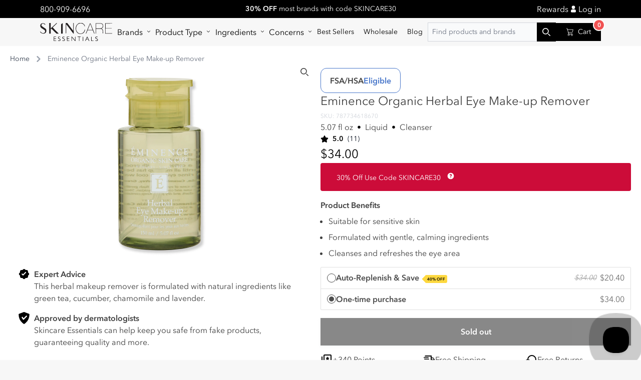

--- FILE ---
content_type: text/html; charset=utf-8
request_url: https://skincareessentials.com/products/eminence-organics-herbal-eye-make-up-remover
body_size: 137700
content:

<!doctype html>
<html class="no-js" lang="en">
  <head>

    <link
      rel="preconnect dns-prefetch"
      href="https://api.config-security.com/"
      crossorigin>
    <link
      rel="preconnect dns-prefetch"
      href="https://conf.config-security.com/"
      crossorigin>
    <link
      rel="preconnect dns-prefetch"
      href="https://whale.camera/"
      crossorigin>
    <script async crossorigin fetchpriority="high" src="/cdn/shopifycloud/importmap-polyfill/es-modules-shim.2.4.0.js"></script>
<script>
      /* >> TriplePixel :: start*/
      (window.TriplePixelData = {
        TripleName: 'xyzskincare.myshopify.com',
        ver: '2.12',
        plat: 'SHOPIFY',
        isHeadless: false,
      }),
        (function (W, H, A, L, E, _, B, N) {
          function O(U, T, P, H, R) {
            void 0 === R && (R = !1),
              (H = new XMLHttpRequest()),
              P ? (H.open('POST', U, !0), H.setRequestHeader('Content-Type', 'text/plain')) : H.open('GET', U, !0),
              H.send(JSON.stringify(P || {})),
              (H.onreadystatechange = function () {
                4 === H.readyState && 200 === H.status
                  ? ((R = H.responseText), U.includes('.txt') ? eval(R) : P || (N[B] = R))
                  : (299 < H.status || H.status < 200) && T && !R && ((R = !0), O(U, T - 1, P));
              });
          }
          if (((N = window), !N[H + 'sn'])) {
            (N[H + 'sn'] = 1),
              (L = function () {
                return Date.now().toString(36) + '_' + Math.random().toString(36);
              });
            try {
              A.setItem(H, 1 + (0 | A.getItem(H) || 0)),
                (E = JSON.parse(A.getItem(H + 'U') || '[]')).push({
                  u: location.href,
                  r: document.referrer,
                  t: Date.now(),
                  id: L(),
                }),
                A.setItem(H + 'U', JSON.stringify(E));
            } catch (e) {}
            var i, m, p;
            A.getItem('"!nC`') ||
              ((_ = A),
              (A = N),
              A[H] ||
                ((E = A[H] =
                  function (t, e, a) {
                    return (
                      void 0 === a && (a = []),
                      'State' == t ? E.s : ((W = L()), (E._q = E._q || []).push([W, t, e].concat(a)), W)
                    );
                  }),
                (E.s = 'Installed'),
                (E._q = []),
                (E.ch = W),
                (B = 'configSecurityConfModel'),
                (N[B] = 1),
                O('https://conf.config-security.com/model', 5),
                (i = L()),
                (m = A[atob('c2NyZWVu')]),
                _.setItem('di_pmt_wt', i),
                (p = {
                  id: i,
                  action: 'profile',
                  avatar: _.getItem('auth-security_rand_salt_'),
                  time: m[atob('d2lkdGg=')] + ':' + m[atob('aGVpZ2h0')],
                  host: A.TriplePixelData.TripleName,
                  plat: A.TriplePixelData.plat,
                  url: window.location.href,
                  ref: document.referrer,
                  ver: A.TriplePixelData.ver,
                }),
                O('https://api.config-security.com/event', 5, p),
                O('https://whale.camera/live/dot.txt', 5)));
          }
        })('', 'TriplePixel', localStorage);
      /* << TriplePixel :: end*/
    </script>
    <script type="importmap">
      {
        "imports": {
          "components/hello-world": "//skincareessentials.com/cdn/shop/t/82/assets/hello-world.js?v=53293",
          "components/predictive-search": "//skincareessentials.com/cdn/shop/t/82/assets/predictive-search.js?v=53293",
          "components/product-form": "//skincareessentials.com/cdn/shop/t/82/assets/product-form.js?v=53293",
          "components/facets": "//skincareessentials.com/cdn/shop/t/82/assets/facets.js?v=53293"
        }
      }
    </script>

  <script>
  function debounce(fn, wait) {
    let t;
    return (...args) => {
      clearTimeout(t);
      t = setTimeout(() => fn.apply(this, args), wait);
    };
  }

  function fetchConfig(type = 'json') {
    return {
      method: 'POST',
      headers: { 'Content-Type': 'application/json', Accept: `application/${type}` },
    };
  }
</script>




  <link href="//skincareessentials.com/cdn/shop/t/82/assets/app-a0t5huay.css" rel="stylesheet" type="text/css" media="all" />




  <link href="//skincareessentials.com/cdn/shop/t/82/assets/main-gRJzYSfQ.css" rel="stylesheet" type="text/css" media="all" />




  <script src="//skincareessentials.com/cdn/shop/t/82/assets/global-BKOAzlSi.js" type="module" crossorigin="anonymous"></script>




  <script src="//skincareessentials.com/cdn/shop/t/82/assets/product-form-t3tlOxnU.js" type="module" crossorigin="anonymous"></script>



<link rel="canonical" href="https://skincareessentials.com/products/eminence-organics-herbal-eye-make-up-remover">
<link
  rel="preconnect"
  href="https://cdn.shopify.com"
  crossorigin
>
<link
  rel="icon"
  type="image/png"
  href="//skincareessentials.com/cdn/shop/files/Original_Logo_Files_Skincare_essentials_Favicon_96x96_89f82d2e-e1a0-42e4-a064-82226a9228c2.png?crop=center&height=32&v=1674758434&width=32"
>
<title>
  Eminence Organic Herbal Eye Make-up Remover

    &ndash; SkincareEssentials</title>
<meta charset="utf-8">
<meta http-equiv="X-UA-Compatible" content="IE=edge">
<meta name="viewport" content="width=device-width,initial-scale=1">
<meta name="theme-color" content="#f7f7f7">

  <meta name="description" content="Gently remove make-up with Eminence Organics Herbal Eye Make-up Remover. Gently yet effectively remove makeup from even the most sensitive skin. This pH-balanced makeup remover uses cucumber, lavender, calendula and chamomile to gently soothe and cleanse the eye area. Lavender calms the appearance of irritated skin.">



<meta property="og:site_name" content="SkincareEssentials">
<meta property="og:url" content="https://skincareessentials.com/products/eminence-organics-herbal-eye-make-up-remover">
<meta property="og:title" content="Eminence Organic Herbal Eye Make-up Remover">
<meta property="og:type" content="product">
<meta property="og:description" content="Gently remove make-up with Eminence Organics Herbal Eye Make-up Remover. Gently yet effectively remove makeup from even the most sensitive skin. This pH-balanced makeup remover uses cucumber, lavender, calendula and chamomile to gently soothe and cleanse the eye area. Lavender calms the appearance of irritated skin."><meta property="og:image" content="http://skincareessentials.com/cdn/shop/files/237-6440.jpg?v=1767892577">
  <meta property="og:image:secure_url" content="https://skincareessentials.com/cdn/shop/files/237-6440.jpg?v=1767892577">
  <meta property="og:image:width" content="2000">
  <meta property="og:image:height" content="2000"><meta property="og:price:amount" content="34.00">
  <meta property="og:price:currency" content="USD"><meta name="twitter:card" content="summary_large_image">
<meta name="twitter:title" content="Eminence Organic Herbal Eye Make-up Remover">
<meta name="twitter:description" content="Gently remove make-up with Eminence Organics Herbal Eye Make-up Remover. Gently yet effectively remove makeup from even the most sensitive skin. This pH-balanced makeup remover uses cucumber, lavender, calendula and chamomile to gently soothe and cleanse the eye area. Lavender calms the appearance of irritated skin.">






     <script>window.performance && window.performance.mark && window.performance.mark('shopify.content_for_header.start');</script><meta name="google-site-verification" content="SmHf6GJduuemVHyhnsw8HNCylyt2UUhX4oJ-RHN-Zf4">
<meta name="google-site-verification" content="sp5lKM29rYou7ZKD4XOspyXGg-2--wvkVxQ6AXevISE">
<meta name="google-site-verification" content="SmHf6GJduuemVHyhnsw8HNCylyt2UUhX4oJ-RHN-Zf4">
<meta id="shopify-digital-wallet" name="shopify-digital-wallet" content="/51380551830/digital_wallets/dialog">
<meta name="shopify-checkout-api-token" content="f8114c4a521a38aa7eae1eba6996d70e">
<meta id="in-context-paypal-metadata" data-shop-id="51380551830" data-venmo-supported="true" data-environment="production" data-locale="en_US" data-paypal-v4="true" data-currency="USD">
<link rel="alternate" hreflang="x-default" href="https://skincareessentials.com/products/eminence-organics-herbal-eye-make-up-remover">
<link rel="alternate" hreflang="en-CA" href="https://skincareessentials.com/en-ca/products/eminence-organics-herbal-eye-make-up-remover">
<link rel="alternate" hreflang="en-US" href="https://skincareessentials.com/products/eminence-organics-herbal-eye-make-up-remover">
<link rel="alternate" type="application/json+oembed" href="https://skincareessentials.com/products/eminence-organics-herbal-eye-make-up-remover.oembed">
<script async="async" src="/checkouts/internal/preloads.js?locale=en-US"></script>
<link rel="preconnect" href="https://shop.app" crossorigin="anonymous">
<script async="async" src="https://shop.app/checkouts/internal/preloads.js?locale=en-US&shop_id=51380551830" crossorigin="anonymous"></script>
<script id="apple-pay-shop-capabilities" type="application/json">{"shopId":51380551830,"countryCode":"US","currencyCode":"USD","merchantCapabilities":["supports3DS"],"merchantId":"gid:\/\/shopify\/Shop\/51380551830","merchantName":"SkincareEssentials","requiredBillingContactFields":["postalAddress","email"],"requiredShippingContactFields":["postalAddress","email"],"shippingType":"shipping","supportedNetworks":["visa","masterCard","amex","discover","elo","jcb"],"total":{"type":"pending","label":"SkincareEssentials","amount":"1.00"},"shopifyPaymentsEnabled":true,"supportsSubscriptions":true}</script>
<script id="shopify-features" type="application/json">{"accessToken":"f8114c4a521a38aa7eae1eba6996d70e","betas":["rich-media-storefront-analytics"],"domain":"skincareessentials.com","predictiveSearch":true,"shopId":51380551830,"locale":"en"}</script>
<script>var Shopify = Shopify || {};
Shopify.shop = "xyzskincare.myshopify.com";
Shopify.locale = "en";
Shopify.currency = {"active":"USD","rate":"1.0"};
Shopify.country = "US";
Shopify.theme = {"name":"SkinX-main\/main","id":139398086890,"schema_name":"Dawn","schema_version":"7.0.1","theme_store_id":null,"role":"main"};
Shopify.theme.handle = "null";
Shopify.theme.style = {"id":null,"handle":null};
Shopify.cdnHost = "skincareessentials.com/cdn";
Shopify.routes = Shopify.routes || {};
Shopify.routes.root = "/";</script>
<script type="module">!function(o){(o.Shopify=o.Shopify||{}).modules=!0}(window);</script>
<script>!function(o){function n(){var o=[];function n(){o.push(Array.prototype.slice.apply(arguments))}return n.q=o,n}var t=o.Shopify=o.Shopify||{};t.loadFeatures=n(),t.autoloadFeatures=n()}(window);</script>
<script>
  window.ShopifyPay = window.ShopifyPay || {};
  window.ShopifyPay.apiHost = "shop.app\/pay";
  window.ShopifyPay.redirectState = null;
</script>
<script id="shop-js-analytics" type="application/json">{"pageType":"product"}</script>
<script defer="defer" async type="module" src="//skincareessentials.com/cdn/shopifycloud/shop-js/modules/v2/client.init-shop-cart-sync_BdyHc3Nr.en.esm.js"></script>
<script defer="defer" async type="module" src="//skincareessentials.com/cdn/shopifycloud/shop-js/modules/v2/chunk.common_Daul8nwZ.esm.js"></script>
<script type="module">
  await import("//skincareessentials.com/cdn/shopifycloud/shop-js/modules/v2/client.init-shop-cart-sync_BdyHc3Nr.en.esm.js");
await import("//skincareessentials.com/cdn/shopifycloud/shop-js/modules/v2/chunk.common_Daul8nwZ.esm.js");

  window.Shopify.SignInWithShop?.initShopCartSync?.({"fedCMEnabled":true,"windoidEnabled":true});

</script>
<script>
  window.Shopify = window.Shopify || {};
  if (!window.Shopify.featureAssets) window.Shopify.featureAssets = {};
  window.Shopify.featureAssets['shop-js'] = {"shop-cart-sync":["modules/v2/client.shop-cart-sync_QYOiDySF.en.esm.js","modules/v2/chunk.common_Daul8nwZ.esm.js"],"init-fed-cm":["modules/v2/client.init-fed-cm_DchLp9rc.en.esm.js","modules/v2/chunk.common_Daul8nwZ.esm.js"],"shop-button":["modules/v2/client.shop-button_OV7bAJc5.en.esm.js","modules/v2/chunk.common_Daul8nwZ.esm.js"],"init-windoid":["modules/v2/client.init-windoid_DwxFKQ8e.en.esm.js","modules/v2/chunk.common_Daul8nwZ.esm.js"],"shop-cash-offers":["modules/v2/client.shop-cash-offers_DWtL6Bq3.en.esm.js","modules/v2/chunk.common_Daul8nwZ.esm.js","modules/v2/chunk.modal_CQq8HTM6.esm.js"],"shop-toast-manager":["modules/v2/client.shop-toast-manager_CX9r1SjA.en.esm.js","modules/v2/chunk.common_Daul8nwZ.esm.js"],"init-shop-email-lookup-coordinator":["modules/v2/client.init-shop-email-lookup-coordinator_UhKnw74l.en.esm.js","modules/v2/chunk.common_Daul8nwZ.esm.js"],"pay-button":["modules/v2/client.pay-button_DzxNnLDY.en.esm.js","modules/v2/chunk.common_Daul8nwZ.esm.js"],"avatar":["modules/v2/client.avatar_BTnouDA3.en.esm.js"],"init-shop-cart-sync":["modules/v2/client.init-shop-cart-sync_BdyHc3Nr.en.esm.js","modules/v2/chunk.common_Daul8nwZ.esm.js"],"shop-login-button":["modules/v2/client.shop-login-button_D8B466_1.en.esm.js","modules/v2/chunk.common_Daul8nwZ.esm.js","modules/v2/chunk.modal_CQq8HTM6.esm.js"],"init-customer-accounts-sign-up":["modules/v2/client.init-customer-accounts-sign-up_C8fpPm4i.en.esm.js","modules/v2/client.shop-login-button_D8B466_1.en.esm.js","modules/v2/chunk.common_Daul8nwZ.esm.js","modules/v2/chunk.modal_CQq8HTM6.esm.js"],"init-shop-for-new-customer-accounts":["modules/v2/client.init-shop-for-new-customer-accounts_CVTO0Ztu.en.esm.js","modules/v2/client.shop-login-button_D8B466_1.en.esm.js","modules/v2/chunk.common_Daul8nwZ.esm.js","modules/v2/chunk.modal_CQq8HTM6.esm.js"],"init-customer-accounts":["modules/v2/client.init-customer-accounts_dRgKMfrE.en.esm.js","modules/v2/client.shop-login-button_D8B466_1.en.esm.js","modules/v2/chunk.common_Daul8nwZ.esm.js","modules/v2/chunk.modal_CQq8HTM6.esm.js"],"shop-follow-button":["modules/v2/client.shop-follow-button_CkZpjEct.en.esm.js","modules/v2/chunk.common_Daul8nwZ.esm.js","modules/v2/chunk.modal_CQq8HTM6.esm.js"],"lead-capture":["modules/v2/client.lead-capture_BntHBhfp.en.esm.js","modules/v2/chunk.common_Daul8nwZ.esm.js","modules/v2/chunk.modal_CQq8HTM6.esm.js"],"checkout-modal":["modules/v2/client.checkout-modal_CfxcYbTm.en.esm.js","modules/v2/chunk.common_Daul8nwZ.esm.js","modules/v2/chunk.modal_CQq8HTM6.esm.js"],"shop-login":["modules/v2/client.shop-login_Da4GZ2H6.en.esm.js","modules/v2/chunk.common_Daul8nwZ.esm.js","modules/v2/chunk.modal_CQq8HTM6.esm.js"],"payment-terms":["modules/v2/client.payment-terms_MV4M3zvL.en.esm.js","modules/v2/chunk.common_Daul8nwZ.esm.js","modules/v2/chunk.modal_CQq8HTM6.esm.js"]};
</script>
<script>(function() {
  var isLoaded = false;
  function asyncLoad() {
    if (isLoaded) return;
    isLoaded = true;
    var urls = ["https:\/\/static.shareasale.com\/json\/shopify\/deduplication.js?shop=xyzskincare.myshopify.com","https:\/\/static.shareasale.com\/json\/shopify\/shareasale-tracking.js?sasmid=125592\u0026ssmtid=19038\u0026shop=xyzskincare.myshopify.com","","https:\/\/cdn-app.sealsubscriptions.com\/shopify\/public\/js\/sealsubscriptions.js?shop=xyzskincare.myshopify.com","https:\/\/cdn-app.cart-bot.net\/public\/js\/append.js?shop=xyzskincare.myshopify.com","https:\/\/static.klaviyo.com\/onsite\/js\/klaviyo.js?company_id=Tz7Uca\u0026shop=xyzskincare.myshopify.com","https:\/\/redirectify.app\/script_tags\/tracking.js?shop=xyzskincare.myshopify.com","https:\/\/cdn.s3.pop-convert.com\/pcjs.production.min.js?unique_id=xyzskincare.myshopify.com\u0026shop=xyzskincare.myshopify.com","https:\/\/script.pop-convert.com\/new-micro\/production.pc.min.js?unique_id=xyzskincare.myshopify.com\u0026shop=xyzskincare.myshopify.com","https:\/\/tools.luckyorange.com\/core\/lo.js?site-id=f4c67e5f\u0026shop=xyzskincare.myshopify.com","https:\/\/ecommplugins-scripts.trustpilot.com\/v2.1\/js\/header.min.js?settings=eyJrZXkiOiJPUUxyeG9vS1NRR3dmQmVUIiwicyI6Im5vbmUifQ==\u0026shop=xyzskincare.myshopify.com","https:\/\/ecommplugins-scripts.trustpilot.com\/v2.1\/js\/success.min.js?settings=eyJrZXkiOiJPUUxyeG9vS1NRR3dmQmVUIiwicyI6Im5vbmUiLCJ0IjpbIm9yZGVycy9mdWxmaWxsZWQiXSwidiI6IiIsImEiOiJTaG9waWZ5LTIwMjAtMDEifQ==\u0026shop=xyzskincare.myshopify.com","https:\/\/ecommplugins-trustboxsettings.trustpilot.com\/xyzskincare.myshopify.com.js?settings=1748546001572\u0026shop=xyzskincare.myshopify.com","https:\/\/shopify-extension.getredo.com\/main.js?widget_id=qry33klv7744oqk\u0026shop=xyzskincare.myshopify.com","https:\/\/cdn.attn.tv\/skincareessentials\/dtag.js?shop=xyzskincare.myshopify.com","https:\/\/cdn.pushowl.com\/latest\/sdks\/pushowl-shopify.js?subdomain=xyzskincare\u0026environment=production\u0026guid=bfb02b9a-36bd-4f76-876f-d545bc65d63b\u0026shop=xyzskincare.myshopify.com"];
    for (var i = 0; i < urls.length; i++) {
      var s = document.createElement('script');
      s.type = 'text/javascript';
      s.async = true;
      s.src = urls[i];
      var x = document.getElementsByTagName('script')[0];
      x.parentNode.insertBefore(s, x);
    }
  };
  if(window.attachEvent) {
    window.attachEvent('onload', asyncLoad);
  } else {
    window.addEventListener('load', asyncLoad, false);
  }
})();</script>
<script id="__st">var __st={"a":51380551830,"offset":-18000,"reqid":"1db14132-66e3-4e0c-92b0-bdaacbb65be1-1768977035","pageurl":"skincareessentials.com\/products\/eminence-organics-herbal-eye-make-up-remover","u":"76f939f0a250","p":"product","rtyp":"product","rid":8037161566442};</script>
<script>window.ShopifyPaypalV4VisibilityTracking = true;</script>
<script id="captcha-bootstrap">!function(){'use strict';const t='contact',e='account',n='new_comment',o=[[t,t],['blogs',n],['comments',n],[t,'customer']],c=[[e,'customer_login'],[e,'guest_login'],[e,'recover_customer_password'],[e,'create_customer']],r=t=>t.map((([t,e])=>`form[action*='/${t}']:not([data-nocaptcha='true']) input[name='form_type'][value='${e}']`)).join(','),a=t=>()=>t?[...document.querySelectorAll(t)].map((t=>t.form)):[];function s(){const t=[...o],e=r(t);return a(e)}const i='password',u='form_key',d=['recaptcha-v3-token','g-recaptcha-response','h-captcha-response',i],f=()=>{try{return window.sessionStorage}catch{return}},m='__shopify_v',_=t=>t.elements[u];function p(t,e,n=!1){try{const o=window.sessionStorage,c=JSON.parse(o.getItem(e)),{data:r}=function(t){const{data:e,action:n}=t;return t[m]||n?{data:e,action:n}:{data:t,action:n}}(c);for(const[e,n]of Object.entries(r))t.elements[e]&&(t.elements[e].value=n);n&&o.removeItem(e)}catch(o){console.error('form repopulation failed',{error:o})}}const l='form_type',E='cptcha';function T(t){t.dataset[E]=!0}const w=window,h=w.document,L='Shopify',v='ce_forms',y='captcha';let A=!1;((t,e)=>{const n=(g='f06e6c50-85a8-45c8-87d0-21a2b65856fe',I='https://cdn.shopify.com/shopifycloud/storefront-forms-hcaptcha/ce_storefront_forms_captcha_hcaptcha.v1.5.2.iife.js',D={infoText:'Protected by hCaptcha',privacyText:'Privacy',termsText:'Terms'},(t,e,n)=>{const o=w[L][v],c=o.bindForm;if(c)return c(t,g,e,D).then(n);var r;o.q.push([[t,g,e,D],n]),r=I,A||(h.body.append(Object.assign(h.createElement('script'),{id:'captcha-provider',async:!0,src:r})),A=!0)});var g,I,D;w[L]=w[L]||{},w[L][v]=w[L][v]||{},w[L][v].q=[],w[L][y]=w[L][y]||{},w[L][y].protect=function(t,e){n(t,void 0,e),T(t)},Object.freeze(w[L][y]),function(t,e,n,w,h,L){const[v,y,A,g]=function(t,e,n){const i=e?o:[],u=t?c:[],d=[...i,...u],f=r(d),m=r(i),_=r(d.filter((([t,e])=>n.includes(e))));return[a(f),a(m),a(_),s()]}(w,h,L),I=t=>{const e=t.target;return e instanceof HTMLFormElement?e:e&&e.form},D=t=>v().includes(t);t.addEventListener('submit',(t=>{const e=I(t);if(!e)return;const n=D(e)&&!e.dataset.hcaptchaBound&&!e.dataset.recaptchaBound,o=_(e),c=g().includes(e)&&(!o||!o.value);(n||c)&&t.preventDefault(),c&&!n&&(function(t){try{if(!f())return;!function(t){const e=f();if(!e)return;const n=_(t);if(!n)return;const o=n.value;o&&e.removeItem(o)}(t);const e=Array.from(Array(32),(()=>Math.random().toString(36)[2])).join('');!function(t,e){_(t)||t.append(Object.assign(document.createElement('input'),{type:'hidden',name:u})),t.elements[u].value=e}(t,e),function(t,e){const n=f();if(!n)return;const o=[...t.querySelectorAll(`input[type='${i}']`)].map((({name:t})=>t)),c=[...d,...o],r={};for(const[a,s]of new FormData(t).entries())c.includes(a)||(r[a]=s);n.setItem(e,JSON.stringify({[m]:1,action:t.action,data:r}))}(t,e)}catch(e){console.error('failed to persist form',e)}}(e),e.submit())}));const S=(t,e)=>{t&&!t.dataset[E]&&(n(t,e.some((e=>e===t))),T(t))};for(const o of['focusin','change'])t.addEventListener(o,(t=>{const e=I(t);D(e)&&S(e,y())}));const B=e.get('form_key'),M=e.get(l),P=B&&M;t.addEventListener('DOMContentLoaded',(()=>{const t=y();if(P)for(const e of t)e.elements[l].value===M&&p(e,B);[...new Set([...A(),...v().filter((t=>'true'===t.dataset.shopifyCaptcha))])].forEach((e=>S(e,t)))}))}(h,new URLSearchParams(w.location.search),n,t,e,['guest_login'])})(!0,!0)}();</script>
<script integrity="sha256-4kQ18oKyAcykRKYeNunJcIwy7WH5gtpwJnB7kiuLZ1E=" data-source-attribution="shopify.loadfeatures" defer="defer" src="//skincareessentials.com/cdn/shopifycloud/storefront/assets/storefront/load_feature-a0a9edcb.js" crossorigin="anonymous"></script>
<script crossorigin="anonymous" defer="defer" src="//skincareessentials.com/cdn/shopifycloud/storefront/assets/shopify_pay/storefront-65b4c6d7.js?v=20250812"></script>
<script data-source-attribution="shopify.dynamic_checkout.dynamic.init">var Shopify=Shopify||{};Shopify.PaymentButton=Shopify.PaymentButton||{isStorefrontPortableWallets:!0,init:function(){window.Shopify.PaymentButton.init=function(){};var t=document.createElement("script");t.src="https://skincareessentials.com/cdn/shopifycloud/portable-wallets/latest/portable-wallets.en.js",t.type="module",document.head.appendChild(t)}};
</script>
<script data-source-attribution="shopify.dynamic_checkout.buyer_consent">
  function portableWalletsHideBuyerConsent(e){var t=document.getElementById("shopify-buyer-consent"),n=document.getElementById("shopify-subscription-policy-button");t&&n&&(t.classList.add("hidden"),t.setAttribute("aria-hidden","true"),n.removeEventListener("click",e))}function portableWalletsShowBuyerConsent(e){var t=document.getElementById("shopify-buyer-consent"),n=document.getElementById("shopify-subscription-policy-button");t&&n&&(t.classList.remove("hidden"),t.removeAttribute("aria-hidden"),n.addEventListener("click",e))}window.Shopify?.PaymentButton&&(window.Shopify.PaymentButton.hideBuyerConsent=portableWalletsHideBuyerConsent,window.Shopify.PaymentButton.showBuyerConsent=portableWalletsShowBuyerConsent);
</script>
<script>
  function portableWalletsCleanup(e){e&&e.src&&console.error("Failed to load portable wallets script "+e.src);var t=document.querySelectorAll("shopify-accelerated-checkout .shopify-payment-button__skeleton, shopify-accelerated-checkout-cart .wallet-cart-button__skeleton"),e=document.getElementById("shopify-buyer-consent");for(let e=0;e<t.length;e++)t[e].remove();e&&e.remove()}function portableWalletsNotLoadedAsModule(e){e instanceof ErrorEvent&&"string"==typeof e.message&&e.message.includes("import.meta")&&"string"==typeof e.filename&&e.filename.includes("portable-wallets")&&(window.removeEventListener("error",portableWalletsNotLoadedAsModule),window.Shopify.PaymentButton.failedToLoad=e,"loading"===document.readyState?document.addEventListener("DOMContentLoaded",window.Shopify.PaymentButton.init):window.Shopify.PaymentButton.init())}window.addEventListener("error",portableWalletsNotLoadedAsModule);
</script>

<script type="module" src="https://skincareessentials.com/cdn/shopifycloud/portable-wallets/latest/portable-wallets.en.js" onError="portableWalletsCleanup(this)" crossorigin="anonymous"></script>
<script nomodule>
  document.addEventListener("DOMContentLoaded", portableWalletsCleanup);
</script>

<link id="shopify-accelerated-checkout-styles" rel="stylesheet" media="screen" href="https://skincareessentials.com/cdn/shopifycloud/portable-wallets/latest/accelerated-checkout-backwards-compat.css" crossorigin="anonymous">
<style id="shopify-accelerated-checkout-cart">
        #shopify-buyer-consent {
  margin-top: 1em;
  display: inline-block;
  width: 100%;
}

#shopify-buyer-consent.hidden {
  display: none;
}

#shopify-subscription-policy-button {
  background: none;
  border: none;
  padding: 0;
  text-decoration: underline;
  font-size: inherit;
  cursor: pointer;
}

#shopify-subscription-policy-button::before {
  box-shadow: none;
}

      </style>
<script id="sections-script" data-sections="footer" defer="defer" src="//skincareessentials.com/cdn/shop/t/82/compiled_assets/scripts.js?v=53293"></script>
<script>window.performance && window.performance.mark && window.performance.mark('shopify.content_for_header.end');</script>
    
<script>
  document.documentElement.className = document.documentElement.className.replace('no-js', 'js');
  if (Shopify.designMode) {
    document.documentElement.classList.add('shopify-design-mode');
  }
</script>

    
    

<style data-shopify>
    @font-face {
  font-family: Figtree;
  font-weight: 400;
  font-style: normal;
  font-display: swap;
  src: url("//skincareessentials.com/cdn/fonts/figtree/figtree_n4.3c0838aba1701047e60be6a99a1b0a40ce9b8419.woff2") format("woff2"),
       url("//skincareessentials.com/cdn/fonts/figtree/figtree_n4.c0575d1db21fc3821f17fd6617d3dee552312137.woff") format("woff");
}

    @font-face {
  font-family: Figtree;
  font-weight: 700;
  font-style: normal;
  font-display: swap;
  src: url("//skincareessentials.com/cdn/fonts/figtree/figtree_n7.2fd9bfe01586148e644724096c9d75e8c7a90e55.woff2") format("woff2"),
       url("//skincareessentials.com/cdn/fonts/figtree/figtree_n7.ea05de92d862f9594794ab281c4c3a67501ef5fc.woff") format("woff");
}

    @font-face {
  font-family: Figtree;
  font-weight: 400;
  font-style: italic;
  font-display: swap;
  src: url("//skincareessentials.com/cdn/fonts/figtree/figtree_i4.89f7a4275c064845c304a4cf8a4a586060656db2.woff2") format("woff2"),
       url("//skincareessentials.com/cdn/fonts/figtree/figtree_i4.6f955aaaafc55a22ffc1f32ecf3756859a5ad3e2.woff") format("woff");
}

    @font-face {
  font-family: Figtree;
  font-weight: 700;
  font-style: italic;
  font-display: swap;
  src: url("//skincareessentials.com/cdn/fonts/figtree/figtree_i7.06add7096a6f2ab742e09ec7e498115904eda1fe.woff2") format("woff2"),
       url("//skincareessentials.com/cdn/fonts/figtree/figtree_i7.ee584b5fcaccdbb5518c0228158941f8df81b101.woff") format("woff");
}

    @font-face {
  font-family: Figtree;
  font-weight: 500;
  font-style: normal;
  font-display: swap;
  src: url("//skincareessentials.com/cdn/fonts/figtree/figtree_n5.3b6b7df38aa5986536945796e1f947445832047c.woff2") format("woff2"),
       url("//skincareessentials.com/cdn/fonts/figtree/figtree_n5.f26bf6dcae278b0ed902605f6605fa3338e81dab.woff") format("woff");
}
:root
    {
      --font-body-family: "Avenir Next LT Pro", sans-serif;
      --font-body-style: normal;
      --font-body-weight: 400;
      --font-body-weight-bold: 700;
      --margin: 1rem;

      --font-heading-family: "Avenir Next LT Pro", sans-serif;
      --font-heading-style: normal;
      --font-heading-weight: 700;

      --font-body-scale: 1.0;
      --font-heading-scale: 1.0;

      --color-base-text: 0,
      0,
      0;
      --color-shadow: 0,
      0,
      0;
      --color-base-background-1: 247,
      247,
      247;
      --color-base-background-2: 255,
      255,
      255;
      --color-base-solid-button-labels: 255,
      255,
      255;
      --color-base-outline-button-labels: 18,
      18,
      18;
      --color-base-accent-1: 18,
      18,
      18;
      --color-base-accent-2: 51,
      79,
      180;
      --payment-terms-background-color: #f7f7f7;

      --gradient-base-background-1: #f7f7f7
  ;
    --gradient-base-background-2: #ffffff
  ;
    --gradient-base-accent-1: #121212
  ;
    --gradient-base-accent-2: #334fb4
  ;

    --media-padding: px;
    --media-border-opacity: 0.05;
    --media-border-width: 1px;
    --media-radius: 0px;
    --media-shadow-opacity: 0.0;
    --media-shadow-horizontal-offset: 0px;
    --media-shadow-vertical-offset: 4px;
    --media-shadow-blur-radius: 5px;
    --media-shadow-visible: 0;

    --page-width: 100rem;
    --page-width-margin: 0rem;

    --product-card-image-padding: 0.0rem;
    --product-card-corner-radius: 0.0rem;
    --product-card-text-alignment: left;
    --product-card-border-width: 0.0rem;
    --product-card-border-opacity: 0.1;
    --product-card-shadow-opacity: 0.0;
    --product-card-shadow-visible: 0;
    --product-card-shadow-horizontal-offset: 0.0rem;
    --product-card-shadow-vertical-offset: 0.4rem;
    --product-card-shadow-blur-radius: 0.5rem;

    --collection-card-image-padding: 0.0rem;
    --collection-card-corner-radius: 0.0rem;
    --collection-card-text-alignment: left;
    --collection-card-border-width: 0.0rem;
    --collection-card-border-opacity: 0.1;
    --collection-card-shadow-opacity: 0.0;
    --collection-card-shadow-visible: 0;
    --collection-card-shadow-horizontal-offset: 0.0rem;
    --collection-card-shadow-vertical-offset: 0.4rem;
    --collection-card-shadow-blur-radius: 0.5rem;

    --blog-card-image-padding: 0.0rem;
    --blog-card-corner-radius: 0.0rem;
    --blog-card-text-alignment: left;
    --blog-card-border-width: 0.0rem;
    --blog-card-border-opacity: 0.1;
    --blog-card-shadow-opacity: 0.0;
    --blog-card-shadow-visible: 0;
    --blog-card-shadow-horizontal-offset: 0.0rem;
    --blog-card-shadow-vertical-offset: 0.4rem;
    --blog-card-shadow-blur-radius: 0.5rem;

    --badge-corner-radius: 4.0rem;

    --popup-border-width: 1px;
    --popup-border-opacity: 0.1;
    --popup-corner-radius: 0px;
    --popup-shadow-opacity: 0.0;
    --popup-shadow-horizontal-offset: 0px;
    --popup-shadow-vertical-offset: 4px;
    --popup-shadow-blur-radius: 5px;

    --drawer-border-width: 1px;
    --drawer-border-opacity: 0.1;
    --drawer-shadow-opacity: 0.0;
    --drawer-shadow-horizontal-offset: 0px;
    --drawer-shadow-vertical-offset: 4px;
    --drawer-shadow-blur-radius: 5px;

    --spacing-sections-desktop: 0px;
    --spacing-sections-mobile: 0
  px;

    --grid-desktop-vertical-spacing: 24px;
    --grid-desktop-horizontal-spacing: 26px;
    --grid-mobile-vertical-spacing: 20.0px;
    --grid-mobile-horizontal-spacing: 21.666666666666668px;

    --text-boxes-border-opacity: 0.1;
    --text-boxes-border-width: 0px;
    --text-boxes-radius: 0px;
    --text-boxes-shadow-opacity: 0.0;
    --text-boxes-shadow-visible: 0;
    --text-boxes-shadow-horizontal-offset: 0px;
    --text-boxes-shadow-vertical-offset: 4px;
    --text-boxes-shadow-blur-radius: 5px;

    --buttons-radius: 0px;
    --buttons-radius-outset: 0px;
    --buttons-border-width: 1
  px;
    --buttons-border-opacity: 1.0;
    --buttons-shadow-opacity: 0.0;
    --buttons-shadow-visible: 0;
    --buttons-shadow-horizontal-offset: 0px;
    --buttons-shadow-vertical-offset: 4px;
    --buttons-shadow-blur-radius: 5px;
    --buttons-border-offset: 0px;

    --inputs-radius: 0px;
    --inputs-border-width: 1px;
    --inputs-border-opacity: 0.55;
    --inputs-shadow-opacity: 0.0;
    --inputs-shadow-horizontal-offset: 0px;
    --inputs-margin-offset: 0px;
    --inputs-shadow-vertical-offset: 4px;
    --inputs-shadow-blur-radius: 5px;
    --inputs-radius-outset: 0px;

    --variant-pills-radius: 0px;
    --variant-pills-border-width: 1px;
    --variant-pills-border-opacity: 0.55;
    --variant-pills-shadow-opacity: 0.0;
    --variant-pills-shadow-horizontal-offset: 0px;
    --variant-pills-shadow-vertical-offset: 4px;
    --variant-pills-shadow-blur-radius: 5px;
  }

  *,
  *::before,
  *::after {
    box-sizing: inherit;
  }

  html {
    box-sizing: border-box;
    font-size: 100%;
    height: 100%;
  }

  body {
    display: grid;
    grid-template-rows: auto auto 1fr auto;
    grid-template-columns: 100%;
    min-height: 100%;
    margin: 0;
    font-size: 1rem;
    letter-spacing: 0;
    font-family: "Avenir Next LT Pro"
    , sans-serif;
    font-style: normal;
    font-weight: 400;
  }

  @media screen and (min-width: 750px) {
    body {
      font-size: 1rem;
    }
  }
</style>

    <script>
        /*! jQuery v2.2.4 | (c) jQuery Foundation | jquery.org/license */
        !function(a,b){"object"==typeof module&&"object"==typeof module.exports?module.exports=a.document?b(a,!0):function(a){if(!a.document)throw new Error("jQuery requires a window with a document");return b(a)}:b(a)}("undefined"!=typeof window?window:this,function(a,b){var c=[],d=a.document,e=c.slice,f=c.concat,g=c.push,h=c.indexOf,i={},j=i.toString,k=i.hasOwnProperty,l={},m="2.2.4",n=function(a,b){return new n.fn.init(a,b)},o=/^[\s\uFEFF\xA0]+|[\s\uFEFF\xA0]+$/g,p=/^-ms-/,q=/-([\da-z])/gi,r=function(a,b){return b.toUpperCase()};n.fn=n.prototype={jquery:m,constructor:n,selector:"",length:0,toArray:function(){return e.call(this)},get:function(a){return null!=a?0>a?this[a+this.length]:this[a]:e.call(this)},pushStack:function(a){var b=n.merge(this.constructor(),a);return b.prevObject=this,b.context=this.context,b},each:function(a){return n.each(this,a)},map:function(a){return this.pushStack(n.map(this,function(b,c){return a.call(b,c,b)}))},slice:function(){return this.pushStack(e.apply(this,arguments))},first:function(){return this.eq(0)},last:function(){return this.eq(-1)},eq:function(a){var b=this.length,c=+a+(0>a?b:0);return this.pushStack(c>=0&&b>c?[this[c]]:[])},end:function(){return this.prevObject||this.constructor()},push:g,sort:c.sort,splice:c.splice},n.extend=n.fn.extend=function(){var a,b,c,d,e,f,g=arguments[0]||{},h=1,i=arguments.length,j=!1;for("boolean"==typeof g&&(j=g,g=arguments[h]||{},h++),"object"==typeof g||n.isFunction(g)||(g={}),h===i&&(g=this,h--);i>h;h++)if(null!=(a=arguments[h]))for(b in a)c=g[b],d=a[b],g!==d&&(j&&d&&(n.isPlainObject(d)||(e=n.isArray(d)))?(e?(e=!1,f=c&&n.isArray(c)?c:[]):f=c&&n.isPlainObject(c)?c:{},g[b]=n.extend(j,f,d)):void 0!==d&&(g[b]=d));return g},n.extend({expando:"jQuery"+(m+Math.random()).replace(/\D/g,""),isReady:!0,error:function(a){throw new Error(a)},noop:function(){},isFunction:function(a){return"function"===n.type(a)},isArray:Array.isArray,isWindow:function(a){return null!=a&&a===a.window},isNumeric:function(a){var b=a&&a.toString();return!n.isArray(a)&&b-parseFloat(b)+1>=0},isPlainObject:function(a){var b;if("object"!==n.type(a)||a.nodeType||n.isWindow(a))return!1;if(a.constructor&&!k.call(a,"constructor")&&!k.call(a.constructor.prototype||{},"isPrototypeOf"))return!1;for(b in a);return void 0===b||k.call(a,b)},isEmptyObject:function(a){var b;for(b in a)return!1;return!0},type:function(a){return null==a?a+"":"object"==typeof a||"function"==typeof a?i[j.call(a)]||"object":typeof a},globalEval:function(a){var b,c=eval;a=n.trim(a),a&&(1===a.indexOf("use strict")?(b=d.createElement("script"),b.text=a,d.head.appendChild(b).parentNode.removeChild(b)):c(a))},camelCase:function(a){return a.replace(p,"ms-").replace(q,r)},nodeName:function(a,b){return a.nodeName&&a.nodeName.toLowerCase()===b.toLowerCase()},each:function(a,b){var c,d=0;if(s(a)){for(c=a.length;c>d;d++)if(b.call(a[d],d,a[d])===!1)break}else for(d in a)if(b.call(a[d],d,a[d])===!1)break;return a},trim:function(a){return null==a?"":(a+"").replace(o,"")},makeArray:function(a,b){var c=b||[];return null!=a&&(s(Object(a))?n.merge(c,"string"==typeof a?[a]:a):g.call(c,a)),c},inArray:function(a,b,c){return null==b?-1:h.call(b,a,c)},merge:function(a,b){for(var c=+b.length,d=0,e=a.length;c>d;d++)a[e++]=b[d];return a.length=e,a},grep:function(a,b,c){for(var d,e=[],f=0,g=a.length,h=!c;g>f;f++)d=!b(a[f],f),d!==h&&e.push(a[f]);return e},map:function(a,b,c){var d,e,g=0,h=[];if(s(a))for(d=a.length;d>g;g++)e=b(a[g],g,c),null!=e&&h.push(e);else for(g in a)e=b(a[g],g,c),null!=e&&h.push(e);return f.apply([],h)},guid:1,proxy:function(a,b){var c,d,f;return"string"==typeof b&&(c=a[b],b=a,a=c),n.isFunction(a)?(d=e.call(arguments,2),f=function(){return a.apply(b||this,d.concat(e.call(arguments)))},f.guid=a.guid=a.guid||n.guid++,f):void 0},now:Date.now,support:l}),"function"==typeof Symbol&&(n.fn[Symbol.iterator]=c[Symbol.iterator]),n.each("Boolean Number String Function Array Date RegExp Object Error Symbol".split(" "),function(a,b){i["[object "+b+"]"]=b.toLowerCase()});function s(a){var b=!!a&&"length"in a&&a.length,c=n.type(a);return"function"===c||n.isWindow(a)?!1:"array"===c||0===b||"number"==typeof b&&b>0&&b-1 in a}var t=function(a){var b,c,d,e,f,g,h,i,j,k,l,m,n,o,p,q,r,s,t,u="sizzle"+1*new Date,v=a.document,w=0,x=0,y=ga(),z=ga(),A=ga(),B=function(a,b){return a===b&&(l=!0),0},C=1<<31,D={}.hasOwnProperty,E=[],F=E.pop,G=E.push,H=E.push,I=E.slice,J=function(a,b){for(var c=0,d=a.length;d>c;c++)if(a[c]===b)return c;return-1},K="checked|selected|async|autofocus|autoplay|controls|defer|disabled|hidden|ismap|loop|multiple|open|readonly|required|scoped",L="[\\x20\\t\\r\\n\\f]",M="(?:\\\\.|[\\w-]|[^\\x00-\\xa0])+",N="\\["+L+"*("+M+")(?:"+L+"*([*^$|!~]?=)"+L+"*(?:'((?:\\\\.|[^\\\\'])*)'|\"((?:\\\\.|[^\\\\\"])*)\"|("+M+"))|)"+L+"*\\]",O=":("+M+")(?:\\((('((?:\\\\.|[^\\\\'])*)'|\"((?:\\\\.|[^\\\\\"])*)\")|((?:\\\\.|[^\\\\()[\\]]|"+N+")*)|.*)\\)|)",P=new RegExp(L+"+","g"),Q=new RegExp("^"+L+"+|((?:^|[^\\\\])(?:\\\\.)*)"+L+"+$","g"),R=new RegExp("^"+L+"*,"+L+"*"),S=new RegExp("^"+L+"*([>+~]|"+L+")"+L+"*"),T=new RegExp("="+L+"*([^\\]'\"]*?)"+L+"*\\]","g"),U=new RegExp(O),V=new RegExp("^"+M+"$"),W={ID:new RegExp("^#("+M+")"),CLASS:new RegExp("^\\.("+M+")"),TAG:new RegExp("^("+M+"|[*])"),ATTR:new RegExp("^"+N),PSEUDO:new RegExp("^"+O),CHILD:new RegExp("^:(only|first|last|nth|nth-last)-(child|of-type)(?:\\("+L+"*(even|odd|(([+-]|)(\\d*)n|)"+L+"*(?:([+-]|)"+L+"*(\\d+)|))"+L+"*\\)|)","i"),bool:new RegExp("^(?:"+K+")$","i"),needsContext:new RegExp("^"+L+"*[>+~]|:(even|odd|eq|gt|lt|nth|first|last)(?:\\("+L+"*((?:-\\d)?\\d*)"+L+"*\\)|)(?=[^-]|$)","i")},X=/^(?:input|select|textarea|button)$/i,Y=/^h\d$/i,Z=/^[^{]+\{\s*\[native \w/,$=/^(?:#([\w-]+)|(\w+)|\.([\w-]+))$/,_=/[+~]/,aa=/'|\\/g,ba=new RegExp("\\\\([\\da-f]{1,6}"+L+"?|("+L+")|.)","ig"),ca=function(a,b,c){var d="0x"+b-65536;return d!==d||c?b:0>d?String.fromCharCode(d+65536):String.fromCharCode(d>>10|55296,1023&d|56320)},da=function(){m()};try{H.apply(E=I.call(v.childNodes),v.childNodes),E[v.childNodes.length].nodeType}catch(ea){H={apply:E.length?function(a,b){G.apply(a,I.call(b))}:function(a,b){var c=a.length,d=0;while(a[c++]=b[d++]);a.length=c-1}}}function fa(a,b,d,e){var f,h,j,k,l,o,r,s,w=b&&b.ownerDocument,x=b?b.nodeType:9;if(d=d||[],"string"!=typeof a||!a||1!==x&&9!==x&&11!==x)return d;if(!e&&((b?b.ownerDocument||b:v)!==n&&m(b),b=b||n,p)){if(11!==x&&(o=$.exec(a)))if(f=o[1]){if(9===x){if(!(j=b.getElementById(f)))return d;if(j.id===f)return d.push(j),d}else if(w&&(j=w.getElementById(f))&&t(b,j)&&j.id===f)return d.push(j),d}else{if(o[2])return H.apply(d,b.getElementsByTagName(a)),d;if((f=o[3])&&c.getElementsByClassName&&b.getElementsByClassName)return H.apply(d,b.getElementsByClassName(f)),d}if(c.qsa&&!A[a+" "]&&(!q||!q.test(a))){if(1!==x)w=b,s=a;else if("object"!==b.nodeName.toLowerCase()){(k=b.getAttribute("id"))?k=k.replace(aa,"\\$&"):b.setAttribute("id",k=u),r=g(a),h=r.length,l=V.test(k)?"#"+k:"[id='"+k+"']";while(h--)r[h]=l+" "+qa(r[h]);s=r.join(","),w=_.test(a)&&oa(b.parentNode)||b}if(s)try{return H.apply(d,w.querySelectorAll(s)),d}catch(y){}finally{k===u&&b.removeAttribute("id")}}}return i(a.replace(Q,"$1"),b,d,e)}function ga(){var a=[];function b(c,e){return a.push(c+" ")>d.cacheLength&&delete b[a.shift()],b[c+" "]=e}return b}function ha(a){return a[u]=!0,a}function ia(a){var b=n.createElement("div");try{return!!a(b)}catch(c){return!1}finally{b.parentNode&&b.parentNode.removeChild(b),b=null}}function ja(a,b){var c=a.split("|"),e=c.length;while(e--)d.attrHandle[c[e]]=b}function ka(a,b){var c=b&&a,d=c&&1===a.nodeType&&1===b.nodeType&&(~b.sourceIndex||C)-(~a.sourceIndex||C);if(d)return d;if(c)while(c=c.nextSibling)if(c===b)return-1;return a?1:-1}function la(a){return function(b){var c=b.nodeName.toLowerCase();return"input"===c&&b.type===a}}function ma(a){return function(b){var c=b.nodeName.toLowerCase();return("input"===c||"button"===c)&&b.type===a}}function na(a){return ha(function(b){return b=+b,ha(function(c,d){var e,f=a([],c.length,b),g=f.length;while(g--)c[e=f[g]]&&(c[e]=!(d[e]=c[e]))})})}function oa(a){return a&&"undefined"!=typeof a.getElementsByTagName&&a}c=fa.support={},f=fa.isXML=function(a){var b=a&&(a.ownerDocument||a).documentElement;return b?"HTML"!==b.nodeName:!1},m=fa.setDocument=function(a){var b,e,g=a?a.ownerDocument||a:v;return g!==n&&9===g.nodeType&&g.documentElement?(n=g,o=n.documentElement,p=!f(n),(e=n.defaultView)&&e.top!==e&&(e.addEventListener?e.addEventListener("unload",da,!1):e.attachEvent&&e.attachEvent("onunload",da)),c.attributes=ia(function(a){return a.className="i",!a.getAttribute("className")}),c.getElementsByTagName=ia(function(a){return a.appendChild(n.createComment("")),!a.getElementsByTagName("*").length}),c.getElementsByClassName=Z.test(n.getElementsByClassName),c.getById=ia(function(a){return o.appendChild(a).id=u,!n.getElementsByName||!n.getElementsByName(u).length}),c.getById?(d.find.ID=function(a,b){if("undefined"!=typeof b.getElementById&&p){var c=b.getElementById(a);return c?[c]:[]}},d.filter.ID=function(a){var b=a.replace(ba,ca);return function(a){return a.getAttribute("id")===b}}):(delete d.find.ID,d.filter.ID=function(a){var b=a.replace(ba,ca);return function(a){var c="undefined"!=typeof a.getAttributeNode&&a.getAttributeNode("id");return c&&c.value===b}}),d.find.TAG=c.getElementsByTagName?function(a,b){return"undefined"!=typeof b.getElementsByTagName?b.getElementsByTagName(a):c.qsa?b.querySelectorAll(a):void 0}:function(a,b){var c,d=[],e=0,f=b.getElementsByTagName(a);if("*"===a){while(c=f[e++])1===c.nodeType&&d.push(c);return d}return f},d.find.CLASS=c.getElementsByClassName&&function(a,b){return"undefined"!=typeof b.getElementsByClassName&&p?b.getElementsByClassName(a):void 0},r=[],q=[],(c.qsa=Z.test(n.querySelectorAll))&&(ia(function(a){o.appendChild(a).innerHTML="<a id='"+u+"'></a><select id='"+u+"-\r\\' msallowcapture=''><option selected=''></option></select>",a.querySelectorAll("[msallowcapture^='']").length&&q.push("[*^$]="+L+"*(?:''|\"\")"),a.querySelectorAll("[selected]").length||q.push("\\["+L+"*(?:value|"+K+")"),a.querySelectorAll("[id~="+u+"-]").length||q.push("~="),a.querySelectorAll(":checked").length||q.push(":checked"),a.querySelectorAll("a#"+u+"+*").length||q.push(".#.+[+~]")}),ia(function(a){var b=n.createElement("input");b.setAttribute("type","hidden"),a.appendChild(b).setAttribute("name","D"),a.querySelectorAll("[name=d]").length&&q.push("name"+L+"*[*^$|!~]?="),a.querySelectorAll(":enabled").length||q.push(":enabled",":disabled"),a.querySelectorAll("*,:x"),q.push(",.*:")})),(c.matchesSelector=Z.test(s=o.matches||o.webkitMatchesSelector||o.mozMatchesSelector||o.oMatchesSelector||o.msMatchesSelector))&&ia(function(a){c.disconnectedMatch=s.call(a,"div"),s.call(a,"[s!='']:x"),r.push("!=",O)}),q=q.length&&new RegExp(q.join("|")),r=r.length&&new RegExp(r.join("|")),b=Z.test(o.compareDocumentPosition),t=b||Z.test(o.contains)?function(a,b){var c=9===a.nodeType?a.documentElement:a,d=b&&b.parentNode;return a===d||!(!d||1!==d.nodeType||!(c.contains?c.contains(d):a.compareDocumentPosition&&16&a.compareDocumentPosition(d)))}:function(a,b){if(b)while(b=b.parentNode)if(b===a)return!0;return!1},B=b?function(a,b){if(a===b)return l=!0,0;var d=!a.compareDocumentPosition-!b.compareDocumentPosition;return d?d:(d=(a.ownerDocument||a)===(b.ownerDocument||b)?a.compareDocumentPosition(b):1,1&d||!c.sortDetached&&b.compareDocumentPosition(a)===d?a===n||a.ownerDocument===v&&t(v,a)?-1:b===n||b.ownerDocument===v&&t(v,b)?1:k?J(k,a)-J(k,b):0:4&d?-1:1)}:function(a,b){if(a===b)return l=!0,0;var c,d=0,e=a.parentNode,f=b.parentNode,g=[a],h=[b];if(!e||!f)return a===n?-1:b===n?1:e?-1:f?1:k?J(k,a)-J(k,b):0;if(e===f)return ka(a,b);c=a;while(c=c.parentNode)g.unshift(c);c=b;while(c=c.parentNode)h.unshift(c);while(g[d]===h[d])d++;return d?ka(g[d],h[d]):g[d]===v?-1:h[d]===v?1:0},n):n},fa.matches=function(a,b){return fa(a,null,null,b)},fa.matchesSelector=function(a,b){if((a.ownerDocument||a)!==n&&m(a),b=b.replace(T,"='$1']"),c.matchesSelector&&p&&!A[b+" "]&&(!r||!r.test(b))&&(!q||!q.test(b)))try{var d=s.call(a,b);if(d||c.disconnectedMatch||a.document&&11!==a.document.nodeType)return d}catch(e){}return fa(b,n,null,[a]).length>0},fa.contains=function(a,b){return(a.ownerDocument||a)!==n&&m(a),t(a,b)},fa.attr=function(a,b){(a.ownerDocument||a)!==n&&m(a);var e=d.attrHandle[b.toLowerCase()],f=e&&D.call(d.attrHandle,b.toLowerCase())?e(a,b,!p):void 0;return void 0!==f?f:c.attributes||!p?a.getAttribute(b):(f=a.getAttributeNode(b))&&f.specified?f.value:null},fa.error=function(a){throw new Error("Syntax error, unrecognized expression: "+a)},fa.uniqueSort=function(a){var b,d=[],e=0,f=0;if(l=!c.detectDuplicates,k=!c.sortStable&&a.slice(0),a.sort(B),l){while(b=a[f++])b===a[f]&&(e=d.push(f));while(e--)a.splice(d[e],1)}return k=null,a},e=fa.getText=function(a){var b,c="",d=0,f=a.nodeType;if(f){if(1===f||9===f||11===f){if("string"==typeof a.textContent)return a.textContent;for(a=a.firstChild;a;a=a.nextSibling)c+=e(a)}else if(3===f||4===f)return a.nodeValue}else while(b=a[d++])c+=e(b);return c},d=fa.selectors={cacheLength:50,createPseudo:ha,match:W,attrHandle:{},find:{},relative:{">":{dir:"parentNode",first:!0}," ":{dir:"parentNode"},"+":{dir:"previousSibling",first:!0},"~":{dir:"previousSibling"}},preFilter:{ATTR:function(a){return a[1]=a[1].replace(ba,ca),a[3]=(a[3]||a[4]||a[5]||"").replace(ba,ca),"~="===a[2]&&(a[3]=" "+a[3]+" "),a.slice(0,4)},CHILD:function(a){return a[1]=a[1].toLowerCase(),"nth"===a[1].slice(0,3)?(a[3]||fa.error(a[0]),a[4]=+(a[4]?a[5]+(a[6]||1):2*("even"===a[3]||"odd"===a[3])),a[5]=+(a[7]+a[8]||"odd"===a[3])):a[3]&&fa.error(a[0]),a},PSEUDO:function(a){var b,c=!a[6]&&a[2];return W.CHILD.test(a[0])?null:(a[3]?a[2]=a[4]||a[5]||"":c&&U.test(c)&&(b=g(c,!0))&&(b=c.indexOf(")",c.length-b)-c.length)&&(a[0]=a[0].slice(0,b),a[2]=c.slice(0,b)),a.slice(0,3))}},filter:{TAG:function(a){var b=a.replace(ba,ca).toLowerCase();return"*"===a?function(){return!0}:function(a){return a.nodeName&&a.nodeName.toLowerCase()===b}},CLASS:function(a){var b=y[a+" "];return b||(b=new RegExp("(^|"+L+")"+a+"("+L+"|$)"))&&y(a,function(a){return b.test("string"==typeof a.className&&a.className||"undefined"!=typeof a.getAttribute&&a.getAttribute("class")||"")})},ATTR:function(a,b,c){return function(d){var e=fa.attr(d,a);return null==e?"!="===b:b?(e+="","="===b?e===c:"!="===b?e!==c:"^="===b?c&&0===e.indexOf(c):"*="===b?c&&e.indexOf(c)>-1:"$="===b?c&&e.slice(-c.length)===c:"~="===b?(" "+e.replace(P," ")+" ").indexOf(c)>-1:"|="===b?e===c||e.slice(0,c.length+1)===c+"-":!1):!0}},CHILD:function(a,b,c,d,e){var f="nth"!==a.slice(0,3),g="last"!==a.slice(-4),h="of-type"===b;return 1===d&&0===e?function(a){return!!a.parentNode}:function(b,c,i){var j,k,l,m,n,o,p=f!==g?"nextSibling":"previousSibling",q=b.parentNode,r=h&&b.nodeName.toLowerCase(),s=!i&&!h,t=!1;if(q){if(f){while(p){m=b;while(m=m[p])if(h?m.nodeName.toLowerCase()===r:1===m.nodeType)return!1;o=p="only"===a&&!o&&"nextSibling"}return!0}if(o=[g?q.firstChild:q.lastChild],g&&s){m=q,l=m[u]||(m[u]={}),k=l[m.uniqueID]||(l[m.uniqueID]={}),j=k[a]||[],n=j[0]===w&&j[1],t=n&&j[2],m=n&&q.childNodes[n];while(m=++n&&m&&m[p]||(t=n=0)||o.pop())if(1===m.nodeType&&++t&&m===b){k[a]=[w,n,t];break}}else if(s&&(m=b,l=m[u]||(m[u]={}),k=l[m.uniqueID]||(l[m.uniqueID]={}),j=k[a]||[],n=j[0]===w&&j[1],t=n),t===!1)while(m=++n&&m&&m[p]||(t=n=0)||o.pop())if((h?m.nodeName.toLowerCase()===r:1===m.nodeType)&&++t&&(s&&(l=m[u]||(m[u]={}),k=l[m.uniqueID]||(l[m.uniqueID]={}),k[a]=[w,t]),m===b))break;return t-=e,t===d||t%d===0&&t/d>=0}}},PSEUDO:function(a,b){var c,e=d.pseudos[a]||d.setFilters[a.toLowerCase()]||fa.error("unsupported pseudo: "+a);return e[u]?e(b):e.length>1?(c=[a,a,"",b],d.setFilters.hasOwnProperty(a.toLowerCase())?ha(function(a,c){var d,f=e(a,b),g=f.length;while(g--)d=J(a,f[g]),a[d]=!(c[d]=f[g])}):function(a){return e(a,0,c)}):e}},pseudos:{not:ha(function(a){var b=[],c=[],d=h(a.replace(Q,"$1"));return d[u]?ha(function(a,b,c,e){var f,g=d(a,null,e,[]),h=a.length;while(h--)(f=g[h])&&(a[h]=!(b[h]=f))}):function(a,e,f){return b[0]=a,d(b,null,f,c),b[0]=null,!c.pop()}}),has:ha(function(a){return function(b){return fa(a,b).length>0}}),contains:ha(function(a){return a=a.replace(ba,ca),function(b){return(b.textContent||b.innerText||e(b)).indexOf(a)>-1}}),lang:ha(function(a){return V.test(a||"")||fa.error("unsupported lang: "+a),a=a.replace(ba,ca).toLowerCase(),function(b){var c;do if(c=p?b.lang:b.getAttribute("xml:lang")||b.getAttribute("lang"))return c=c.toLowerCase(),c===a||0===c.indexOf(a+"-");while((b=b.parentNode)&&1===b.nodeType);return!1}}),target:function(b){var c=a.location&&a.location.hash;return c&&c.slice(1)===b.id},root:function(a){return a===o},focus:function(a){return a===n.activeElement&&(!n.hasFocus||n.hasFocus())&&!!(a.type||a.href||~a.tabIndex)},enabled:function(a){return a.disabled===!1},disabled:function(a){return a.disabled===!0},checked:function(a){var b=a.nodeName.toLowerCase();return"input"===b&&!!a.checked||"option"===b&&!!a.selected},selected:function(a){return a.parentNode&&a.parentNode.selectedIndex,a.selected===!0},empty:function(a){for(a=a.firstChild;a;a=a.nextSibling)if(a.nodeType<6)return!1;return!0},parent:function(a){return!d.pseudos.empty(a)},header:function(a){return Y.test(a.nodeName)},input:function(a){return X.test(a.nodeName)},button:function(a){var b=a.nodeName.toLowerCase();return"input"===b&&"button"===a.type||"button"===b},text:function(a){var b;return"input"===a.nodeName.toLowerCase()&&"text"===a.type&&(null==(b=a.getAttribute("type"))||"text"===b.toLowerCase())},first:na(function(){return[0]}),last:na(function(a,b){return[b-1]}),eq:na(function(a,b,c){return[0>c?c+b:c]}),even:na(function(a,b){for(var c=0;b>c;c+=2)a.push(c);return a}),odd:na(function(a,b){for(var c=1;b>c;c+=2)a.push(c);return a}),lt:na(function(a,b,c){for(var d=0>c?c+b:c;--d>=0;)a.push(d);return a}),gt:na(function(a,b,c){for(var d=0>c?c+b:c;++d<b;)a.push(d);return a})}},d.pseudos.nth=d.pseudos.eq;for(b in{radio:!0,checkbox:!0,file:!0,password:!0,image:!0})d.pseudos[b]=la(b);for(b in{submit:!0,reset:!0})d.pseudos[b]=ma(b);function pa(){}pa.prototype=d.filters=d.pseudos,d.setFilters=new pa,g=fa.tokenize=function(a,b){var c,e,f,g,h,i,j,k=z[a+" "];if(k)return b?0:k.slice(0);h=a,i=[],j=d.preFilter;while(h){c&&!(e=R.exec(h))||(e&&(h=h.slice(e[0].length)||h),i.push(f=[])),c=!1,(e=S.exec(h))&&(c=e.shift(),f.push({value:c,type:e[0].replace(Q," ")}),h=h.slice(c.length));for(g in d.filter)!(e=W[g].exec(h))||j[g]&&!(e=j[g](e))||(c=e.shift(),f.push({value:c,type:g,matches:e}),h=h.slice(c.length));if(!c)break}return b?h.length:h?fa.error(a):z(a,i).slice(0)};function qa(a){for(var b=0,c=a.length,d="";c>b;b++)d+=a[b].value;return d}function ra(a,b,c){var d=b.dir,e=c&&"parentNode"===d,f=x++;return b.first?function(b,c,f){while(b=b[d])if(1===b.nodeType||e)return a(b,c,f)}:function(b,c,g){var h,i,j,k=[w,f];if(g){while(b=b[d])if((1===b.nodeType||e)&&a(b,c,g))return!0}else while(b=b[d])if(1===b.nodeType||e){if(j=b[u]||(b[u]={}),i=j[b.uniqueID]||(j[b.uniqueID]={}),(h=i[d])&&h[0]===w&&h[1]===f)return k[2]=h[2];if(i[d]=k,k[2]=a(b,c,g))return!0}}}function sa(a){return a.length>1?function(b,c,d){var e=a.length;while(e--)if(!a[e](b,c,d))return!1;return!0}:a[0]}function ta(a,b,c){for(var d=0,e=b.length;e>d;d++)fa(a,b[d],c);return c}function ua(a,b,c,d,e){for(var f,g=[],h=0,i=a.length,j=null!=b;i>h;h++)(f=a[h])&&(c&&!c(f,d,e)||(g.push(f),j&&b.push(h)));return g}function va(a,b,c,d,e,f){return d&&!d[u]&&(d=va(d)),e&&!e[u]&&(e=va(e,f)),ha(function(f,g,h,i){var j,k,l,m=[],n=[],o=g.length,p=f||ta(b||"*",h.nodeType?[h]:h,[]),q=!a||!f&&b?p:ua(p,m,a,h,i),r=c?e||(f?a:o||d)?[]:g:q;if(c&&c(q,r,h,i),d){j=ua(r,n),d(j,[],h,i),k=j.length;while(k--)(l=j[k])&&(r[n[k]]=!(q[n[k]]=l))}if(f){if(e||a){if(e){j=[],k=r.length;while(k--)(l=r[k])&&j.push(q[k]=l);e(null,r=[],j,i)}k=r.length;while(k--)(l=r[k])&&(j=e?J(f,l):m[k])>-1&&(f[j]=!(g[j]=l))}}else r=ua(r===g?r.splice(o,r.length):r),e?e(null,g,r,i):H.apply(g,r)})}function wa(a){for(var b,c,e,f=a.length,g=d.relative[a[0].type],h=g||d.relative[" "],i=g?1:0,k=ra(function(a){return a===b},h,!0),l=ra(function(a){return J(b,a)>-1},h,!0),m=[function(a,c,d){var e=!g&&(d||c!==j)||((b=c).nodeType?k(a,c,d):l(a,c,d));return b=null,e}];f>i;i++)if(c=d.relative[a[i].type])m=[ra(sa(m),c)];else{if(c=d.filter[a[i].type].apply(null,a[i].matches),c[u]){for(e=++i;f>e;e++)if(d.relative[a[e].type])break;return va(i>1&&sa(m),i>1&&qa(a.slice(0,i-1).concat({value:" "===a[i-2].type?"*":""})).replace(Q,"$1"),c,e>i&&wa(a.slice(i,e)),f>e&&wa(a=a.slice(e)),f>e&&qa(a))}m.push(c)}return sa(m)}function xa(a,b){var c=b.length>0,e=a.length>0,f=function(f,g,h,i,k){var l,o,q,r=0,s="0",t=f&&[],u=[],v=j,x=f||e&&d.find.TAG("*",k),y=w+=null==v?1:Math.random()||.1,z=x.length;for(k&&(j=g===n||g||k);s!==z&&null!=(l=x[s]);s++){if(e&&l){o=0,g||l.ownerDocument===n||(m(l),h=!p);while(q=a[o++])if(q(l,g||n,h)){i.push(l);break}k&&(w=y)}c&&((l=!q&&l)&&r--,f&&t.push(l))}if(r+=s,c&&s!==r){o=0;while(q=b[o++])q(t,u,g,h);if(f){if(r>0)while(s--)t[s]||u[s]||(u[s]=F.call(i));u=ua(u)}H.apply(i,u),k&&!f&&u.length>0&&r+b.length>1&&fa.uniqueSort(i)}return k&&(w=y,j=v),t};return c?ha(f):f}return h=fa.compile=function(a,b){var c,d=[],e=[],f=A[a+" "];if(!f){b||(b=g(a)),c=b.length;while(c--)f=wa(b[c]),f[u]?d.push(f):e.push(f);f=A(a,xa(e,d)),f.selector=a}return f},i=fa.select=function(a,b,e,f){var i,j,k,l,m,n="function"==typeof a&&a,o=!f&&g(a=n.selector||a);if(e=e||[],1===o.length){if(j=o[0]=o[0].slice(0),j.length>2&&"ID"===(k=j[0]).type&&c.getById&&9===b.nodeType&&p&&d.relative[j[1].type]){if(b=(d.find.ID(k.matches[0].replace(ba,ca),b)||[])[0],!b)return e;n&&(b=b.parentNode),a=a.slice(j.shift().value.length)}i=W.needsContext.test(a)?0:j.length;while(i--){if(k=j[i],d.relative[l=k.type])break;if((m=d.find[l])&&(f=m(k.matches[0].replace(ba,ca),_.test(j[0].type)&&oa(b.parentNode)||b))){if(j.splice(i,1),a=f.length&&qa(j),!a)return H.apply(e,f),e;break}}}return(n||h(a,o))(f,b,!p,e,!b||_.test(a)&&oa(b.parentNode)||b),e},c.sortStable=u.split("").sort(B).join("")===u,c.detectDuplicates=!!l,m(),c.sortDetached=ia(function(a){return 1&a.compareDocumentPosition(n.createElement("div"))}),ia(function(a){return a.innerHTML="<a href='#'></a>","#"===a.firstChild.getAttribute("href")})||ja("type|href|height|width",function(a,b,c){return c?void 0:a.getAttribute(b,"type"===b.toLowerCase()?1:2)}),c.attributes&&ia(function(a){return a.innerHTML="<input/>",a.firstChild.setAttribute("value",""),""===a.firstChild.getAttribute("value")})||ja("value",function(a,b,c){return c||"input"!==a.nodeName.toLowerCase()?void 0:a.defaultValue}),ia(function(a){return null==a.getAttribute("disabled")})||ja(K,function(a,b,c){var d;return c?void 0:a[b]===!0?b.toLowerCase():(d=a.getAttributeNode(b))&&d.specified?d.value:null}),fa}(a);n.find=t,n.expr=t.selectors,n.expr[":"]=n.expr.pseudos,n.uniqueSort=n.unique=t.uniqueSort,n.text=t.getText,n.isXMLDoc=t.isXML,n.contains=t.contains;var u=function(a,b,c){var d=[],e=void 0!==c;while((a=a[b])&&9!==a.nodeType)if(1===a.nodeType){if(e&&n(a).is(c))break;d.push(a)}return d},v=function(a,b){for(var c=[];a;a=a.nextSibling)1===a.nodeType&&a!==b&&c.push(a);return c},w=n.expr.match.needsContext,x=/^<([\w-]+)\s*\/?>(?:<\/\1>|)$/,y=/^.[^:#\[\.,]*$/;function z(a,b,c){if(n.isFunction(b))return n.grep(a,function(a,d){return!!b.call(a,d,a)!==c});if(b.nodeType)return n.grep(a,function(a){return a===b!==c});if("string"==typeof b){if(y.test(b))return n.filter(b,a,c);b=n.filter(b,a)}return n.grep(a,function(a){return h.call(b,a)>-1!==c})}n.filter=function(a,b,c){var d=b[0];return c&&(a=":not("+a+")"),1===b.length&&1===d.nodeType?n.find.matchesSelector(d,a)?[d]:[]:n.find.matches(a,n.grep(b,function(a){return 1===a.nodeType}))},n.fn.extend({find:function(a){var b,c=this.length,d=[],e=this;if("string"!=typeof a)return this.pushStack(n(a).filter(function(){for(b=0;c>b;b++)if(n.contains(e[b],this))return!0}));for(b=0;c>b;b++)n.find(a,e[b],d);return d=this.pushStack(c>1?n.unique(d):d),d.selector=this.selector?this.selector+" "+a:a,d},filter:function(a){return this.pushStack(z(this,a||[],!1))},not:function(a){return this.pushStack(z(this,a||[],!0))},is:function(a){return!!z(this,"string"==typeof a&&w.test(a)?n(a):a||[],!1).length}});var A,B=/^(?:\s*(<[\w\W]+>)[^>]*|#([\w-]*))$/,C=n.fn.init=function(a,b,c){var e,f;if(!a)return this;if(c=c||A,"string"==typeof a){if(e="<"===a[0]&&">"===a[a.length-1]&&a.length>=3?[null,a,null]:B.exec(a),!e||!e[1]&&b)return!b||b.jquery?(b||c).find(a):this.constructor(b).find(a);if(e[1]){if(b=b instanceof n?b[0]:b,n.merge(this,n.parseHTML(e[1],b&&b.nodeType?b.ownerDocument||b:d,!0)),x.test(e[1])&&n.isPlainObject(b))for(e in b)n.isFunction(this[e])?this[e](b[e]):this.attr(e,b[e]);return this}return f=d.getElementById(e[2]),f&&f.parentNode&&(this.length=1,this[0]=f),this.context=d,this.selector=a,this}return a.nodeType?(this.context=this[0]=a,this.length=1,this):n.isFunction(a)?void 0!==c.ready?c.ready(a):a(n):(void 0!==a.selector&&(this.selector=a.selector,this.context=a.context),n.makeArray(a,this))};C.prototype=n.fn,A=n(d);var D=/^(?:parents|prev(?:Until|All))/,E={children:!0,contents:!0,next:!0,prev:!0};n.fn.extend({has:function(a){var b=n(a,this),c=b.length;return this.filter(function(){for(var a=0;c>a;a++)if(n.contains(this,b[a]))return!0})},closest:function(a,b){for(var c,d=0,e=this.length,f=[],g=w.test(a)||"string"!=typeof a?n(a,b||this.context):0;e>d;d++)for(c=this[d];c&&c!==b;c=c.parentNode)if(c.nodeType<11&&(g?g.index(c)>-1:1===c.nodeType&&n.find.matchesSelector(c,a))){f.push(c);break}return this.pushStack(f.length>1?n.uniqueSort(f):f)},index:function(a){return a?"string"==typeof a?h.call(n(a),this[0]):h.call(this,a.jquery?a[0]:a):this[0]&&this[0].parentNode?this.first().prevAll().length:-1},add:function(a,b){return this.pushStack(n.uniqueSort(n.merge(this.get(),n(a,b))))},addBack:function(a){return this.add(null==a?this.prevObject:this.prevObject.filter(a))}});function F(a,b){while((a=a[b])&&1!==a.nodeType);return a}n.each({parent:function(a){var b=a.parentNode;return b&&11!==b.nodeType?b:null},parents:function(a){return u(a,"parentNode")},parentsUntil:function(a,b,c){return u(a,"parentNode",c)},next:function(a){return F(a,"nextSibling")},prev:function(a){return F(a,"previousSibling")},nextAll:function(a){return u(a,"nextSibling")},prevAll:function(a){return u(a,"previousSibling")},nextUntil:function(a,b,c){return u(a,"nextSibling",c)},prevUntil:function(a,b,c){return u(a,"previousSibling",c)},siblings:function(a){return v((a.parentNode||{}).firstChild,a)},children:function(a){return v(a.firstChild)},contents:function(a){return a.contentDocument||n.merge([],a.childNodes)}},function(a,b){n.fn[a]=function(c,d){var e=n.map(this,b,c);return"Until"!==a.slice(-5)&&(d=c),d&&"string"==typeof d&&(e=n.filter(d,e)),this.length>1&&(E[a]||n.uniqueSort(e),D.test(a)&&e.reverse()),this.pushStack(e)}});var G=/\S+/g;function H(a){var b={};return n.each(a.match(G)||[],function(a,c){b[c]=!0}),b}n.Callbacks=function(a){a="string"==typeof a?H(a):n.extend({},a);var b,c,d,e,f=[],g=[],h=-1,i=function(){for(e=a.once,d=b=!0;g.length;h=-1){c=g.shift();while(++h<f.length)f[h].apply(c[0],c[1])===!1&&a.stopOnFalse&&(h=f.length,c=!1)}a.memory||(c=!1),b=!1,e&&(f=c?[]:"")},j={add:function(){return f&&(c&&!b&&(h=f.length-1,g.push(c)),function d(b){n.each(b,function(b,c){n.isFunction(c)?a.unique&&j.has(c)||f.push(c):c&&c.length&&"string"!==n.type(c)&&d(c)})}(arguments),c&&!b&&i()),this},remove:function(){return n.each(arguments,function(a,b){var c;while((c=n.inArray(b,f,c))>-1)f.splice(c,1),h>=c&&h--}),this},has:function(a){return a?n.inArray(a,f)>-1:f.length>0},empty:function(){return f&&(f=[]),this},disable:function(){return e=g=[],f=c="",this},disabled:function(){return!f},lock:function(){return e=g=[],c||(f=c=""),this},locked:function(){return!!e},fireWith:function(a,c){return e||(c=c||[],c=[a,c.slice?c.slice():c],g.push(c),b||i()),this},fire:function(){return j.fireWith(this,arguments),this},fired:function(){return!!d}};return j},n.extend({Deferred:function(a){var b=[["resolve","done",n.Callbacks("once memory"),"resolved"],["reject","fail",n.Callbacks("once memory"),"rejected"],["notify","progress",n.Callbacks("memory")]],c="pending",d={state:function(){return c},always:function(){return e.done(arguments).fail(arguments),this},then:function(){var a=arguments;return n.Deferred(function(c){n.each(b,function(b,f){var g=n.isFunction(a[b])&&a[b];e[f[1]](function(){var a=g&&g.apply(this,arguments);a&&n.isFunction(a.promise)?a.promise().progress(c.notify).done(c.resolve).fail(c.reject):c[f[0]+"With"](this===d?c.promise():this,g?[a]:arguments)})}),a=null}).promise()},promise:function(a){return null!=a?n.extend(a,d):d}},e={};return d.pipe=d.then,n.each(b,function(a,f){var g=f[2],h=f[3];d[f[1]]=g.add,h&&g.add(function(){c=h},b[1^a][2].disable,b[2][2].lock),e[f[0]]=function(){return e[f[0]+"With"](this===e?d:this,arguments),this},e[f[0]+"With"]=g.fireWith}),d.promise(e),a&&a.call(e,e),e},when:function(a){var b=0,c=e.call(arguments),d=c.length,f=1!==d||a&&n.isFunction(a.promise)?d:0,g=1===f?a:n.Deferred(),h=function(a,b,c){return function(d){b[a]=this,c[a]=arguments.length>1?e.call(arguments):d,c===i?g.notifyWith(b,c):--f||g.resolveWith(b,c)}},i,j,k;if(d>1)for(i=new Array(d),j=new Array(d),k=new Array(d);d>b;b++)c[b]&&n.isFunction(c[b].promise)?c[b].promise().progress(h(b,j,i)).done(h(b,k,c)).fail(g.reject):--f;return f||g.resolveWith(k,c),g.promise()}});var I;n.fn.ready=function(a){return n.ready.promise().done(a),this},n.extend({isReady:!1,readyWait:1,holdReady:function(a){a?n.readyWait++:n.ready(!0)},ready:function(a){(a===!0?--n.readyWait:n.isReady)||(n.isReady=!0,a!==!0&&--n.readyWait>0||(I.resolveWith(d,[n]),n.fn.triggerHandler&&(n(d).triggerHandler("ready"),n(d).off("ready"))))}});function J(){d.removeEventListener("DOMContentLoaded",J),a.removeEventListener("load",J),n.ready()}n.ready.promise=function(b){return I||(I=n.Deferred(),"complete"===d.readyState||"loading"!==d.readyState&&!d.documentElement.doScroll?a.setTimeout(n.ready):(d.addEventListener("DOMContentLoaded",J),a.addEventListener("load",J))),I.promise(b)},n.ready.promise();var K=function(a,b,c,d,e,f,g){var h=0,i=a.length,j=null==c;if("object"===n.type(c)){e=!0;for(h in c)K(a,b,h,c[h],!0,f,g)}else if(void 0!==d&&(e=!0,n.isFunction(d)||(g=!0),j&&(g?(b.call(a,d),b=null):(j=b,b=function(a,b,c){return j.call(n(a),c)})),b))for(;i>h;h++)b(a[h],c,g?d:d.call(a[h],h,b(a[h],c)));return e?a:j?b.call(a):i?b(a[0],c):f},L=function(a){return 1===a.nodeType||9===a.nodeType||!+a.nodeType};function M(){this.expando=n.expando+M.uid++}M.uid=1,M.prototype={register:function(a,b){var c=b||{};return a.nodeType?a[this.expando]=c:Object.defineProperty(a,this.expando,{value:c,writable:!0,configurable:!0}),a[this.expando]},cache:function(a){if(!L(a))return{};var b=a[this.expando];return b||(b={},L(a)&&(a.nodeType?a[this.expando]=b:Object.defineProperty(a,this.expando,{value:b,configurable:!0}))),b},set:function(a,b,c){var d,e=this.cache(a);if("string"==typeof b)e[b]=c;else for(d in b)e[d]=b[d];return e},get:function(a,b){return void 0===b?this.cache(a):a[this.expando]&&a[this.expando][b]},access:function(a,b,c){var d;return void 0===b||b&&"string"==typeof b&&void 0===c?(d=this.get(a,b),void 0!==d?d:this.get(a,n.camelCase(b))):(this.set(a,b,c),void 0!==c?c:b)},remove:function(a,b){var c,d,e,f=a[this.expando];if(void 0!==f){if(void 0===b)this.register(a);else{n.isArray(b)?d=b.concat(b.map(n.camelCase)):(e=n.camelCase(b),b in f?d=[b,e]:(d=e,d=d in f?[d]:d.match(G)||[])),c=d.length;while(c--)delete f[d[c]]}(void 0===b||n.isEmptyObject(f))&&(a.nodeType?a[this.expando]=void 0:delete a[this.expando])}},hasData:function(a){var b=a[this.expando];return void 0!==b&&!n.isEmptyObject(b)}};var N=new M,O=new M,P=/^(?:\{[\w\W]*\}|\[[\w\W]*\])$/,Q=/[A-Z]/g;function R(a,b,c){var d;if(void 0===c&&1===a.nodeType)if(d="data-"+b.replace(Q,"-$&").toLowerCase(),c=a.getAttribute(d),"string"==typeof c){try{c="true"===c?!0:"false"===c?!1:"null"===c?null:+c+""===c?+c:P.test(c)?n.parseJSON(c):c;
          }catch(e){}O.set(a,b,c)}else c=void 0;return c}n.extend({hasData:function(a){return O.hasData(a)||N.hasData(a)},data:function(a,b,c){return O.access(a,b,c)},removeData:function(a,b){O.remove(a,b)},_data:function(a,b,c){return N.access(a,b,c)},_removeData:function(a,b){N.remove(a,b)}}),n.fn.extend({data:function(a,b){var c,d,e,f=this[0],g=f&&f.attributes;if(void 0===a){if(this.length&&(e=O.get(f),1===f.nodeType&&!N.get(f,"hasDataAttrs"))){c=g.length;while(c--)g[c]&&(d=g[c].name,0===d.indexOf("data-")&&(d=n.camelCase(d.slice(5)),R(f,d,e[d])));N.set(f,"hasDataAttrs",!0)}return e}return"object"==typeof a?this.each(function(){O.set(this,a)}):K(this,function(b){var c,d;if(f&&void 0===b){if(c=O.get(f,a)||O.get(f,a.replace(Q,"-$&").toLowerCase()),void 0!==c)return c;if(d=n.camelCase(a),c=O.get(f,d),void 0!==c)return c;if(c=R(f,d,void 0),void 0!==c)return c}else d=n.camelCase(a),this.each(function(){var c=O.get(this,d);O.set(this,d,b),a.indexOf("-")>-1&&void 0!==c&&O.set(this,a,b)})},null,b,arguments.length>1,null,!0)},removeData:function(a){return this.each(function(){O.remove(this,a)})}}),n.extend({queue:function(a,b,c){var d;return a?(b=(b||"fx")+"queue",d=N.get(a,b),c&&(!d||n.isArray(c)?d=N.access(a,b,n.makeArray(c)):d.push(c)),d||[]):void 0},dequeue:function(a,b){b=b||"fx";var c=n.queue(a,b),d=c.length,e=c.shift(),f=n._queueHooks(a,b),g=function(){n.dequeue(a,b)};"inprogress"===e&&(e=c.shift(),d--),e&&("fx"===b&&c.unshift("inprogress"),delete f.stop,e.call(a,g,f)),!d&&f&&f.empty.fire()},_queueHooks:function(a,b){var c=b+"queueHooks";return N.get(a,c)||N.access(a,c,{empty:n.Callbacks("once memory").add(function(){N.remove(a,[b+"queue",c])})})}}),n.fn.extend({queue:function(a,b){var c=2;return"string"!=typeof a&&(b=a,a="fx",c--),arguments.length<c?n.queue(this[0],a):void 0===b?this:this.each(function(){var c=n.queue(this,a,b);n._queueHooks(this,a),"fx"===a&&"inprogress"!==c[0]&&n.dequeue(this,a)})},dequeue:function(a){return this.each(function(){n.dequeue(this,a)})},clearQueue:function(a){return this.queue(a||"fx",[])},promise:function(a,b){var c,d=1,e=n.Deferred(),f=this,g=this.length,h=function(){--d||e.resolveWith(f,[f])};"string"!=typeof a&&(b=a,a=void 0),a=a||"fx";while(g--)c=N.get(f[g],a+"queueHooks"),c&&c.empty&&(d++,c.empty.add(h));return h(),e.promise(b)}});var S=/[+-]?(?:\d*\.|)\d+(?:[eE][+-]?\d+|)/.source,T=new RegExp("^(?:([+-])=|)("+S+")([a-z%]*)$","i"),U=["Top","Right","Bottom","Left"],V=function(a,b){return a=b||a,"none"===n.css(a,"display")||!n.contains(a.ownerDocument,a)};function W(a,b,c,d){var e,f=1,g=20,h=d?function(){return d.cur()}:function(){return n.css(a,b,"")},i=h(),j=c&&c[3]||(n.cssNumber[b]?"":"px"),k=(n.cssNumber[b]||"px"!==j&&+i)&&T.exec(n.css(a,b));if(k&&k[3]!==j){j=j||k[3],c=c||[],k=+i||1;do f=f||".5",k/=f,n.style(a,b,k+j);while(f!==(f=h()/i)&&1!==f&&--g)}return c&&(k=+k||+i||0,e=c[1]?k+(c[1]+1)*c[2]:+c[2],d&&(d.unit=j,d.start=k,d.end=e)),e}var X=/^(?:checkbox|radio)$/i,Y=/<([\w:-]+)/,Z=/^$|\/(?:java|ecma)script/i,$={option:[1,"<select multiple='multiple'>","</select>"],thead:[1,"<table>","</table>"],col:[2,"<table><colgroup>","</colgroup></table>"],tr:[2,"<table><tbody>","</tbody></table>"],td:[3,"<table><tbody><tr>","</tr></tbody></table>"],_default:[0,"",""]};$.optgroup=$.option,$.tbody=$.tfoot=$.colgroup=$.caption=$.thead,$.th=$.td;function _(a,b){var c="undefined"!=typeof a.getElementsByTagName?a.getElementsByTagName(b||"*"):"undefined"!=typeof a.querySelectorAll?a.querySelectorAll(b||"*"):[];return void 0===b||b&&n.nodeName(a,b)?n.merge([a],c):c}function aa(a,b){for(var c=0,d=a.length;d>c;c++)N.set(a[c],"globalEval",!b||N.get(b[c],"globalEval"))}var ba=/<|&#?\w+;/;function ca(a,b,c,d,e){for(var f,g,h,i,j,k,l=b.createDocumentFragment(),m=[],o=0,p=a.length;p>o;o++)if(f=a[o],f||0===f)if("object"===n.type(f))n.merge(m,f.nodeType?[f]:f);else if(ba.test(f)){g=g||l.appendChild(b.createElement("div")),h=(Y.exec(f)||["",""])[1].toLowerCase(),i=$[h]||$._default,g.innerHTML=i[1]+n.htmlPrefilter(f)+i[2],k=i[0];while(k--)g=g.lastChild;n.merge(m,g.childNodes),g=l.firstChild,g.textContent=""}else m.push(b.createTextNode(f));l.textContent="",o=0;while(f=m[o++])if(d&&n.inArray(f,d)>-1)e&&e.push(f);else if(j=n.contains(f.ownerDocument,f),g=_(l.appendChild(f),"script"),j&&aa(g),c){k=0;while(f=g[k++])Z.test(f.type||"")&&c.push(f)}return l}!function(){var a=d.createDocumentFragment(),b=a.appendChild(d.createElement("div")),c=d.createElement("input");c.setAttribute("type","radio"),c.setAttribute("checked","checked"),c.setAttribute("name","t"),b.appendChild(c),l.checkClone=b.cloneNode(!0).cloneNode(!0).lastChild.checked,b.innerHTML="<textarea>x</textarea>",l.noCloneChecked=!!b.cloneNode(!0).lastChild.defaultValue}();var da=/^key/,ea=/^(?:mouse|pointer|contextmenu|drag|drop)|click/,fa=/^([^.]*)(?:\.(.+)|)/;function ga(){return!0}function ha(){return!1}function ia(){try{return d.activeElement}catch(a){}}function ja(a,b,c,d,e,f){var g,h;if("object"==typeof b){"string"!=typeof c&&(d=d||c,c=void 0);for(h in b)ja(a,h,c,d,b[h],f);return a}if(null==d&&null==e?(e=c,d=c=void 0):null==e&&("string"==typeof c?(e=d,d=void 0):(e=d,d=c,c=void 0)),e===!1)e=ha;else if(!e)return a;return 1===f&&(g=e,e=function(a){return n().off(a),g.apply(this,arguments)},e.guid=g.guid||(g.guid=n.guid++)),a.each(function(){n.event.add(this,b,e,d,c)})}n.event={global:{},add:function(a,b,c,d,e){var f,g,h,i,j,k,l,m,o,p,q,r=N.get(a);if(r){c.handler&&(f=c,c=f.handler,e=f.selector),c.guid||(c.guid=n.guid++),(i=r.events)||(i=r.events={}),(g=r.handle)||(g=r.handle=function(b){return"undefined"!=typeof n&&n.event.triggered!==b.type?n.event.dispatch.apply(a,arguments):void 0}),b=(b||"").match(G)||[""],j=b.length;while(j--)h=fa.exec(b[j])||[],o=q=h[1],p=(h[2]||"").split(".").sort(),o&&(l=n.event.special[o]||{},o=(e?l.delegateType:l.bindType)||o,l=n.event.special[o]||{},k=n.extend({type:o,origType:q,data:d,handler:c,guid:c.guid,selector:e,needsContext:e&&n.expr.match.needsContext.test(e),namespace:p.join(".")},f),(m=i[o])||(m=i[o]=[],m.delegateCount=0,l.setup&&l.setup.call(a,d,p,g)!==!1||a.addEventListener&&a.addEventListener(o,g)),l.add&&(l.add.call(a,k),k.handler.guid||(k.handler.guid=c.guid)),e?m.splice(m.delegateCount++,0,k):m.push(k),n.event.global[o]=!0)}},remove:function(a,b,c,d,e){var f,g,h,i,j,k,l,m,o,p,q,r=N.hasData(a)&&N.get(a);if(r&&(i=r.events)){b=(b||"").match(G)||[""],j=b.length;while(j--)if(h=fa.exec(b[j])||[],o=q=h[1],p=(h[2]||"").split(".").sort(),o){l=n.event.special[o]||{},o=(d?l.delegateType:l.bindType)||o,m=i[o]||[],h=h[2]&&new RegExp("(^|\\.)"+p.join("\\.(?:.*\\.|)")+"(\\.|$)"),g=f=m.length;while(f--)k=m[f],!e&&q!==k.origType||c&&c.guid!==k.guid||h&&!h.test(k.namespace)||d&&d!==k.selector&&("**"!==d||!k.selector)||(m.splice(f,1),k.selector&&m.delegateCount--,l.remove&&l.remove.call(a,k));g&&!m.length&&(l.teardown&&l.teardown.call(a,p,r.handle)!==!1||n.removeEvent(a,o,r.handle),delete i[o])}else for(o in i)n.event.remove(a,o+b[j],c,d,!0);n.isEmptyObject(i)&&N.remove(a,"handle events")}},dispatch:function(a){a=n.event.fix(a);var b,c,d,f,g,h=[],i=e.call(arguments),j=(N.get(this,"events")||{})[a.type]||[],k=n.event.special[a.type]||{};if(i[0]=a,a.delegateTarget=this,!k.preDispatch||k.preDispatch.call(this,a)!==!1){h=n.event.handlers.call(this,a,j),b=0;while((f=h[b++])&&!a.isPropagationStopped()){a.currentTarget=f.elem,c=0;while((g=f.handlers[c++])&&!a.isImmediatePropagationStopped())a.rnamespace&&!a.rnamespace.test(g.namespace)||(a.handleObj=g,a.data=g.data,d=((n.event.special[g.origType]||{}).handle||g.handler).apply(f.elem,i),void 0!==d&&(a.result=d)===!1&&(a.preventDefault(),a.stopPropagation()))}return k.postDispatch&&k.postDispatch.call(this,a),a.result}},handlers:function(a,b){var c,d,e,f,g=[],h=b.delegateCount,i=a.target;if(h&&i.nodeType&&("click"!==a.type||isNaN(a.button)||a.button<1))for(;i!==this;i=i.parentNode||this)if(1===i.nodeType&&(i.disabled!==!0||"click"!==a.type)){for(d=[],c=0;h>c;c++)f=b[c],e=f.selector+" ",void 0===d[e]&&(d[e]=f.needsContext?n(e,this).index(i)>-1:n.find(e,this,null,[i]).length),d[e]&&d.push(f);d.length&&g.push({elem:i,handlers:d})}return h<b.length&&g.push({elem:this,handlers:b.slice(h)}),g},props:"altKey bubbles cancelable ctrlKey currentTarget detail eventPhase metaKey relatedTarget shiftKey target timeStamp view which".split(" "),fixHooks:{},keyHooks:{props:"char charCode key keyCode".split(" "),filter:function(a,b){return null==a.which&&(a.which=null!=b.charCode?b.charCode:b.keyCode),a}},mouseHooks:{props:"button buttons clientX clientY offsetX offsetY pageX pageY screenX screenY toElement".split(" "),filter:function(a,b){var c,e,f,g=b.button;return null==a.pageX&&null!=b.clientX&&(c=a.target.ownerDocument||d,e=c.documentElement,f=c.body,a.pageX=b.clientX+(e&&e.scrollLeft||f&&f.scrollLeft||0)-(e&&e.clientLeft||f&&f.clientLeft||0),a.pageY=b.clientY+(e&&e.scrollTop||f&&f.scrollTop||0)-(e&&e.clientTop||f&&f.clientTop||0)),a.which||void 0===g||(a.which=1&g?1:2&g?3:4&g?2:0),a}},fix:function(a){if(a[n.expando])return a;var b,c,e,f=a.type,g=a,h=this.fixHooks[f];h||(this.fixHooks[f]=h=ea.test(f)?this.mouseHooks:da.test(f)?this.keyHooks:{}),e=h.props?this.props.concat(h.props):this.props,a=new n.Event(g),b=e.length;while(b--)c=e[b],a[c]=g[c];return a.target||(a.target=d),3===a.target.nodeType&&(a.target=a.target.parentNode),h.filter?h.filter(a,g):a},special:{load:{noBubble:!0},focus:{trigger:function(){return this!==ia()&&this.focus?(this.focus(),!1):void 0},delegateType:"focusin"},blur:{trigger:function(){return this===ia()&&this.blur?(this.blur(),!1):void 0},delegateType:"focusout"},click:{trigger:function(){return"checkbox"===this.type&&this.click&&n.nodeName(this,"input")?(this.click(),!1):void 0},_default:function(a){return n.nodeName(a.target,"a")}},beforeunload:{postDispatch:function(a){void 0!==a.result&&a.originalEvent&&(a.originalEvent.returnValue=a.result)}}}},n.removeEvent=function(a,b,c){a.removeEventListener&&a.removeEventListener(b,c)},n.Event=function(a,b){return this instanceof n.Event?(a&&a.type?(this.originalEvent=a,this.type=a.type,this.isDefaultPrevented=a.defaultPrevented||void 0===a.defaultPrevented&&a.returnValue===!1?ga:ha):this.type=a,b&&n.extend(this,b),this.timeStamp=a&&a.timeStamp||n.now(),void(this[n.expando]=!0)):new n.Event(a,b)},n.Event.prototype={constructor:n.Event,isDefaultPrevented:ha,isPropagationStopped:ha,isImmediatePropagationStopped:ha,isSimulated:!1,preventDefault:function(){var a=this.originalEvent;this.isDefaultPrevented=ga,a&&!this.isSimulated&&a.preventDefault()},stopPropagation:function(){var a=this.originalEvent;this.isPropagationStopped=ga,a&&!this.isSimulated&&a.stopPropagation()},stopImmediatePropagation:function(){var a=this.originalEvent;this.isImmediatePropagationStopped=ga,a&&!this.isSimulated&&a.stopImmediatePropagation(),this.stopPropagation()}},n.each({mouseenter:"mouseover",mouseleave:"mouseout",pointerenter:"pointerover",pointerleave:"pointerout"},function(a,b){n.event.special[a]={delegateType:b,bindType:b,handle:function(a){var c,d=this,e=a.relatedTarget,f=a.handleObj;return e&&(e===d||n.contains(d,e))||(a.type=f.origType,c=f.handler.apply(this,arguments),a.type=b),c}}}),n.fn.extend({on:function(a,b,c,d){return ja(this,a,b,c,d)},one:function(a,b,c,d){return ja(this,a,b,c,d,1)},off:function(a,b,c){var d,e;if(a&&a.preventDefault&&a.handleObj)return d=a.handleObj,n(a.delegateTarget).off(d.namespace?d.origType+"."+d.namespace:d.origType,d.selector,d.handler),this;if("object"==typeof a){for(e in a)this.off(e,b,a[e]);return this}return b!==!1&&"function"!=typeof b||(c=b,b=void 0),c===!1&&(c=ha),this.each(function(){n.event.remove(this,a,c,b)})}});var ka=/<(?!area|br|col|embed|hr|img|input|link|meta|param)(([\w:-]+)[^>]*)\/>/gi,la=/<script|<style|<link/i,ma=/checked\s*(?:[^=]|=\s*.checked.)/i,na=/^true\/(.*)/,oa=/^\s*<!(?:\[CDATA\[|--)|(?:\]\]|--)>\s*$/g;function pa(a,b){return n.nodeName(a,"table")&&n.nodeName(11!==b.nodeType?b:b.firstChild,"tr")?a.getElementsByTagName("tbody")[0]||a.appendChild(a.ownerDocument.createElement("tbody")):a}function qa(a){return a.type=(null!==a.getAttribute("type"))+"/"+a.type,a}function ra(a){var b=na.exec(a.type);return b?a.type=b[1]:a.removeAttribute("type"),a}function sa(a,b){var c,d,e,f,g,h,i,j;if(1===b.nodeType){if(N.hasData(a)&&(f=N.access(a),g=N.set(b,f),j=f.events)){delete g.handle,g.events={};for(e in j)for(c=0,d=j[e].length;d>c;c++)n.event.add(b,e,j[e][c])}O.hasData(a)&&(h=O.access(a),i=n.extend({},h),O.set(b,i))}}function ta(a,b){var c=b.nodeName.toLowerCase();"input"===c&&X.test(a.type)?b.checked=a.checked:"input"!==c&&"textarea"!==c||(b.defaultValue=a.defaultValue)}function ua(a,b,c,d){b=f.apply([],b);var e,g,h,i,j,k,m=0,o=a.length,p=o-1,q=b[0],r=n.isFunction(q);if(r||o>1&&"string"==typeof q&&!l.checkClone&&ma.test(q))return a.each(function(e){var f=a.eq(e);r&&(b[0]=q.call(this,e,f.html())),ua(f,b,c,d)});if(o&&(e=ca(b,a[0].ownerDocument,!1,a,d),g=e.firstChild,1===e.childNodes.length&&(e=g),g||d)){for(h=n.map(_(e,"script"),qa),i=h.length;o>m;m++)j=e,m!==p&&(j=n.clone(j,!0,!0),i&&n.merge(h,_(j,"script"))),c.call(a[m],j,m);if(i)for(k=h[h.length-1].ownerDocument,n.map(h,ra),m=0;i>m;m++)j=h[m],Z.test(j.type||"")&&!N.access(j,"globalEval")&&n.contains(k,j)&&(j.src?n._evalUrl&&n._evalUrl(j.src):n.globalEval(j.textContent.replace(oa,"")))}return a}function va(a,b,c){for(var d,e=b?n.filter(b,a):a,f=0;null!=(d=e[f]);f++)c||1!==d.nodeType||n.cleanData(_(d)),d.parentNode&&(c&&n.contains(d.ownerDocument,d)&&aa(_(d,"script")),d.parentNode.removeChild(d));return a}n.extend({htmlPrefilter:function(a){return a.replace(ka,"<$1></$2>")},clone:function(a,b,c){var d,e,f,g,h=a.cloneNode(!0),i=n.contains(a.ownerDocument,a);if(!(l.noCloneChecked||1!==a.nodeType&&11!==a.nodeType||n.isXMLDoc(a)))for(g=_(h),f=_(a),d=0,e=f.length;e>d;d++)ta(f[d],g[d]);if(b)if(c)for(f=f||_(a),g=g||_(h),d=0,e=f.length;e>d;d++)sa(f[d],g[d]);else sa(a,h);return g=_(h,"script"),g.length>0&&aa(g,!i&&_(a,"script")),h},cleanData:function(a){for(var b,c,d,e=n.event.special,f=0;void 0!==(c=a[f]);f++)if(L(c)){if(b=c[N.expando]){if(b.events)for(d in b.events)e[d]?n.event.remove(c,d):n.removeEvent(c,d,b.handle);c[N.expando]=void 0}c[O.expando]&&(c[O.expando]=void 0)}}}),n.fn.extend({domManip:ua,detach:function(a){return va(this,a,!0)},remove:function(a){return va(this,a)},text:function(a){return K(this,function(a){return void 0===a?n.text(this):this.empty().each(function(){1!==this.nodeType&&11!==this.nodeType&&9!==this.nodeType||(this.textContent=a)})},null,a,arguments.length)},append:function(){return ua(this,arguments,function(a){if(1===this.nodeType||11===this.nodeType||9===this.nodeType){var b=pa(this,a);b.appendChild(a)}})},prepend:function(){return ua(this,arguments,function(a){if(1===this.nodeType||11===this.nodeType||9===this.nodeType){var b=pa(this,a);b.insertBefore(a,b.firstChild)}})},before:function(){return ua(this,arguments,function(a){this.parentNode&&this.parentNode.insertBefore(a,this)})},after:function(){return ua(this,arguments,function(a){this.parentNode&&this.parentNode.insertBefore(a,this.nextSibling)})},empty:function(){for(var a,b=0;null!=(a=this[b]);b++)1===a.nodeType&&(n.cleanData(_(a,!1)),a.textContent="");return this},clone:function(a,b){return a=null==a?!1:a,b=null==b?a:b,this.map(function(){return n.clone(this,a,b)})},html:function(a){return K(this,function(a){var b=this[0]||{},c=0,d=this.length;if(void 0===a&&1===b.nodeType)return b.innerHTML;if("string"==typeof a&&!la.test(a)&&!$[(Y.exec(a)||["",""])[1].toLowerCase()]){a=n.htmlPrefilter(a);try{for(;d>c;c++)b=this[c]||{},1===b.nodeType&&(n.cleanData(_(b,!1)),b.innerHTML=a);b=0}catch(e){}}b&&this.empty().append(a)},null,a,arguments.length)},replaceWith:function(){var a=[];return ua(this,arguments,function(b){var c=this.parentNode;n.inArray(this,a)<0&&(n.cleanData(_(this)),c&&c.replaceChild(b,this))},a)}}),n.each({appendTo:"append",prependTo:"prepend",insertBefore:"before",insertAfter:"after",replaceAll:"replaceWith"},function(a,b){n.fn[a]=function(a){for(var c,d=[],e=n(a),f=e.length-1,h=0;f>=h;h++)c=h===f?this:this.clone(!0),n(e[h])[b](c),g.apply(d,c.get());return this.pushStack(d)}});var wa,xa={HTML:"block",BODY:"block"};function ya(a,b){var c=n(b.createElement(a)).appendTo(b.body),d=n.css(c[0],"display");return c.detach(),d}function za(a){var b=d,c=xa[a];return c||(c=ya(a,b),"none"!==c&&c||(wa=(wa||n("<iframe frameborder='0' width='0' height='0'/>")).appendTo(b.documentElement),b=wa[0].contentDocument,b.write(),b.close(),c=ya(a,b),wa.detach()),xa[a]=c),c}var Aa=/^margin/,Ba=new RegExp("^("+S+")(?!px)[a-z%]+$","i"),Ca=function(b){var c=b.ownerDocument.defaultView;return c&&c.opener||(c=a),c.getComputedStyle(b)},Da=function(a,b,c,d){var e,f,g={};for(f in b)g[f]=a.style[f],a.style[f]=b[f];e=c.apply(a,d||[]);for(f in b)a.style[f]=g[f];return e},Ea=d.documentElement;!function(){var b,c,e,f,g=d.createElement("div"),h=d.createElement("div");if(h.style){h.style.backgroundClip="content-box",h.cloneNode(!0).style.backgroundClip="",l.clearCloneStyle="content-box"===h.style.backgroundClip,g.style.cssText="border:0;width:8px;height:0;top:0;left:-9999px;padding:0;margin-top:1px;position:absolute",g.appendChild(h);function i(){h.style.cssText="-webkit-box-sizing:border-box;-moz-box-sizing:border-box;box-sizing:border-box;position:relative;display:block;margin:auto;border:1px;padding:1px;top:1%;width:50%",h.innerHTML="",Ea.appendChild(g);var d=a.getComputedStyle(h);b="1%"!==d.top,f="2px"===d.marginLeft,c="4px"===d.width,h.style.marginRight="50%",e="4px"===d.marginRight,Ea.removeChild(g)}n.extend(l,{pixelPosition:function(){return i(),b},boxSizingReliable:function(){return null==c&&i(),c},pixelMarginRight:function(){return null==c&&i(),e},reliableMarginLeft:function(){return null==c&&i(),f},reliableMarginRight:function(){var b,c=h.appendChild(d.createElement("div"));return c.style.cssText=h.style.cssText="-webkit-box-sizing:content-box;box-sizing:content-box;display:block;margin:0;border:0;padding:0",c.style.marginRight=c.style.width="0",h.style.width="1px",Ea.appendChild(g),b=!parseFloat(a.getComputedStyle(c).marginRight),Ea.removeChild(g),h.removeChild(c),b}})}}();function Fa(a,b,c){var d,e,f,g,h=a.style;return c=c||Ca(a),g=c?c.getPropertyValue(b)||c[b]:void 0,""!==g&&void 0!==g||n.contains(a.ownerDocument,a)||(g=n.style(a,b)),c&&!l.pixelMarginRight()&&Ba.test(g)&&Aa.test(b)&&(d=h.width,e=h.minWidth,f=h.maxWidth,h.minWidth=h.maxWidth=h.width=g,g=c.width,h.width=d,h.minWidth=e,h.maxWidth=f),void 0!==g?g+"":g}function Ga(a,b){return{get:function(){return a()?void delete this.get:(this.get=b).apply(this,arguments)}}}var Ha=/^(none|table(?!-c[ea]).+)/,Ia={position:"absolute",visibility:"hidden",display:"block"},Ja={letterSpacing:"0",fontWeight:"400"},Ka=["Webkit","O","Moz","ms"],La=d.createElement("div").style;function Ma(a){if(a in La)return a;var b=a[0].toUpperCase()+a.slice(1),c=Ka.length;while(c--)if(a=Ka[c]+b,a in La)return a}function Na(a,b,c){var d=T.exec(b);return d?Math.max(0,d[2]-(c||0))+(d[3]||"px"):b}function Oa(a,b,c,d,e){for(var f=c===(d?"border":"content")?4:"width"===b?1:0,g=0;4>f;f+=2)"margin"===c&&(g+=n.css(a,c+U[f],!0,e)),d?("content"===c&&(g-=n.css(a,"padding"+U[f],!0,e)),"margin"!==c&&(g-=n.css(a,"border"+U[f]+"Width",!0,e))):(g+=n.css(a,"padding"+U[f],!0,e),"padding"!==c&&(g+=n.css(a,"border"+U[f]+"Width",!0,e)));return g}function Pa(a,b,c){var d=!0,e="width"===b?a.offsetWidth:a.offsetHeight,f=Ca(a),g="border-box"===n.css(a,"boxSizing",!1,f);if(0>=e||null==e){if(e=Fa(a,b,f),(0>e||null==e)&&(e=a.style[b]),Ba.test(e))return e;d=g&&(l.boxSizingReliable()||e===a.style[b]),e=parseFloat(e)||0}return e+Oa(a,b,c||(g?"border":"content"),d,f)+"px"}function Qa(a,b){for(var c,d,e,f=[],g=0,h=a.length;h>g;g++)d=a[g],d.style&&(f[g]=N.get(d,"olddisplay"),c=d.style.display,b?(f[g]||"none"!==c||(d.style.display=""),""===d.style.display&&V(d)&&(f[g]=N.access(d,"olddisplay",za(d.nodeName)))):(e=V(d),"none"===c&&e||N.set(d,"olddisplay",e?c:n.css(d,"display"))));for(g=0;h>g;g++)d=a[g],d.style&&(b&&"none"!==d.style.display&&""!==d.style.display||(d.style.display=b?f[g]||"":"none"));return a}n.extend({cssHooks:{opacity:{get:function(a,b){if(b){var c=Fa(a,"opacity");return""===c?"1":c}}}},cssNumber:{animationIterationCount:!0,columnCount:!0,fillOpacity:!0,flexGrow:!0,flexShrink:!0,fontWeight:!0,lineHeight:!0,opacity:!0,order:!0,orphans:!0,widows:!0,zIndex:!0,zoom:!0},cssProps:{"float":"cssFloat"},style:function(a,b,c,d){if(a&&3!==a.nodeType&&8!==a.nodeType&&a.style){var e,f,g,h=n.camelCase(b),i=a.style;return b=n.cssProps[h]||(n.cssProps[h]=Ma(h)||h),g=n.cssHooks[b]||n.cssHooks[h],void 0===c?g&&"get"in g&&void 0!==(e=g.get(a,!1,d))?e:i[b]:(f=typeof c,"string"===f&&(e=T.exec(c))&&e[1]&&(c=W(a,b,e),f="number"),null!=c&&c===c&&("number"===f&&(c+=e&&e[3]||(n.cssNumber[h]?"":"px")),l.clearCloneStyle||""!==c||0!==b.indexOf("background")||(i[b]="inherit"),g&&"set"in g&&void 0===(c=g.set(a,c,d))||(i[b]=c)),void 0)}},css:function(a,b,c,d){var e,f,g,h=n.camelCase(b);return b=n.cssProps[h]||(n.cssProps[h]=Ma(h)||h),g=n.cssHooks[b]||n.cssHooks[h],g&&"get"in g&&(e=g.get(a,!0,c)),void 0===e&&(e=Fa(a,b,d)),"normal"===e&&b in Ja&&(e=Ja[b]),""===c||c?(f=parseFloat(e),c===!0||isFinite(f)?f||0:e):e}}),n.each(["height","width"],function(a,b){n.cssHooks[b]={get:function(a,c,d){return c?Ha.test(n.css(a,"display"))&&0===a.offsetWidth?Da(a,Ia,function(){return Pa(a,b,d)}):Pa(a,b,d):void 0},set:function(a,c,d){var e,f=d&&Ca(a),g=d&&Oa(a,b,d,"border-box"===n.css(a,"boxSizing",!1,f),f);return g&&(e=T.exec(c))&&"px"!==(e[3]||"px")&&(a.style[b]=c,c=n.css(a,b)),Na(a,c,g)}}}),n.cssHooks.marginLeft=Ga(l.reliableMarginLeft,function(a,b){return b?(parseFloat(Fa(a,"marginLeft"))||a.getBoundingClientRect().left-Da(a,{marginLeft:0},function(){return a.getBoundingClientRect().left}))+"px":void 0}),n.cssHooks.marginRight=Ga(l.reliableMarginRight,function(a,b){return b?Da(a,{display:"inline-block"},Fa,[a,"marginRight"]):void 0}),n.each({margin:"",padding:"",border:"Width"},function(a,b){n.cssHooks[a+b]={expand:function(c){for(var d=0,e={},f="string"==typeof c?c.split(" "):[c];4>d;d++)e[a+U[d]+b]=f[d]||f[d-2]||f[0];return e}},Aa.test(a)||(n.cssHooks[a+b].set=Na)}),n.fn.extend({css:function(a,b){return K(this,function(a,b,c){var d,e,f={},g=0;if(n.isArray(b)){for(d=Ca(a),e=b.length;e>g;g++)f[b[g]]=n.css(a,b[g],!1,d);return f}return void 0!==c?n.style(a,b,c):n.css(a,b)},a,b,arguments.length>1)},show:function(){return Qa(this,!0)},hide:function(){return Qa(this)},toggle:function(a){return"boolean"==typeof a?a?this.show():this.hide():this.each(function(){V(this)?n(this).show():n(this).hide()})}});function Ra(a,b,c,d,e){return new Ra.prototype.init(a,b,c,d,e)}n.Tween=Ra,Ra.prototype={constructor:Ra,init:function(a,b,c,d,e,f){this.elem=a,this.prop=c,this.easing=e||n.easing._default,this.options=b,this.start=this.now=this.cur(),this.end=d,this.unit=f||(n.cssNumber[c]?"":"px")},cur:function(){var a=Ra.propHooks[this.prop];return a&&a.get?a.get(this):Ra.propHooks._default.get(this)},run:function(a){var b,c=Ra.propHooks[this.prop];return this.options.duration?this.pos=b=n.easing[this.easing](a,this.options.duration*a,0,1,this.options.duration):this.pos=b=a,this.now=(this.end-this.start)*b+this.start,this.options.step&&this.options.step.call(this.elem,this.now,this),c&&c.set?c.set(this):Ra.propHooks._default.set(this),this}},Ra.prototype.init.prototype=Ra.prototype,Ra.propHooks={_default:{get:function(a){var b;return 1!==a.elem.nodeType||null!=a.elem[a.prop]&&null==a.elem.style[a.prop]?a.elem[a.prop]:(b=n.css(a.elem,a.prop,""),b&&"auto"!==b?b:0)},set:function(a){n.fx.step[a.prop]?n.fx.step[a.prop](a):1!==a.elem.nodeType||null==a.elem.style[n.cssProps[a.prop]]&&!n.cssHooks[a.prop]?a.elem[a.prop]=a.now:n.style(a.elem,a.prop,a.now+a.unit)}}},Ra.propHooks.scrollTop=Ra.propHooks.scrollLeft={set:function(a){a.elem.nodeType&&a.elem.parentNode&&(a.elem[a.prop]=a.now)}},n.easing={linear:function(a){return a},swing:function(a){return.5-Math.cos(a*Math.PI)/2},_default:"swing"},n.fx=Ra.prototype.init,n.fx.step={};var Sa,Ta,Ua=/^(?:toggle|show|hide)$/,Va=/queueHooks$/;function Wa(){return a.setTimeout(function(){Sa=void 0}),Sa=n.now()}function Xa(a,b){var c,d=0,e={height:a};for(b=b?1:0;4>d;d+=2-b)c=U[d],e["margin"+c]=e["padding"+c]=a;return b&&(e.opacity=e.width=a),e}function Ya(a,b,c){for(var d,e=(_a.tweeners[b]||[]).concat(_a.tweeners["*"]),f=0,g=e.length;g>f;f++)if(d=e[f].call(c,b,a))return d}function Za(a,b,c){var d,e,f,g,h,i,j,k,l=this,m={},o=a.style,p=a.nodeType&&V(a),q=N.get(a,"fxshow");c.queue||(h=n._queueHooks(a,"fx"),null==h.unqueued&&(h.unqueued=0,i=h.empty.fire,h.empty.fire=function(){h.unqueued||i()}),h.unqueued++,l.always(function(){l.always(function(){h.unqueued--,n.queue(a,"fx").length||h.empty.fire()})})),1===a.nodeType&&("height"in b||"width"in b)&&(c.overflow=[o.overflow,o.overflowX,o.overflowY],j=n.css(a,"display"),k="none"===j?N.get(a,"olddisplay")||za(a.nodeName):j,"inline"===k&&"none"===n.css(a,"float")&&(o.display="inline-block")),c.overflow&&(o.overflow="hidden",l.always(function(){o.overflow=c.overflow[0],o.overflowX=c.overflow[1],o.overflowY=c.overflow[2]}));for(d in b)if(e=b[d],Ua.exec(e)){if(delete b[d],f=f||"toggle"===e,e===(p?"hide":"show")){if("show"!==e||!q||void 0===q[d])continue;p=!0}m[d]=q&&q[d]||n.style(a,d)}else j=void 0;if(n.isEmptyObject(m))"inline"===("none"===j?za(a.nodeName):j)&&(o.display=j);else{q?"hidden"in q&&(p=q.hidden):q=N.access(a,"fxshow",{}),f&&(q.hidden=!p),p?n(a).show():l.done(function(){n(a).hide()}),l.done(function(){var b;N.remove(a,"fxshow");for(b in m)n.style(a,b,m[b])});for(d in m)g=Ya(p?q[d]:0,d,l),d in q||(q[d]=g.start,p&&(g.end=g.start,g.start="width"===d||"height"===d?1:0))}}function $a(a,b){var c,d,e,f,g;for(c in a)if(d=n.camelCase(c),e=b[d],f=a[c],n.isArray(f)&&(e=f[1],f=a[c]=f[0]),c!==d&&(a[d]=f,delete a[c]),g=n.cssHooks[d],g&&"expand"in g){f=g.expand(f),delete a[d];for(c in f)c in a||(a[c]=f[c],b[c]=e)}else b[d]=e}function _a(a,b,c){var d,e,f=0,g=_a.prefilters.length,h=n.Deferred().always(function(){delete i.elem}),i=function(){if(e)return!1;for(var b=Sa||Wa(),c=Math.max(0,j.startTime+j.duration-b),d=c/j.duration||0,f=1-d,g=0,i=j.tweens.length;i>g;g++)j.tweens[g].run(f);return h.notifyWith(a,[j,f,c]),1>f&&i?c:(h.resolveWith(a,[j]),!1)},j=h.promise({elem:a,props:n.extend({},b),opts:n.extend(!0,{specialEasing:{},easing:n.easing._default},c),originalProperties:b,originalOptions:c,startTime:Sa||Wa(),duration:c.duration,tweens:[],createTween:function(b,c){var d=n.Tween(a,j.opts,b,c,j.opts.specialEasing[b]||j.opts.easing);return j.tweens.push(d),d},stop:function(b){var c=0,d=b?j.tweens.length:0;if(e)return this;for(e=!0;d>c;c++)j.tweens[c].run(1);return b?(h.notifyWith(a,[j,1,0]),h.resolveWith(a,[j,b])):h.rejectWith(a,[j,b]),this}}),k=j.props;for($a(k,j.opts.specialEasing);g>f;f++)if(d=_a.prefilters[f].call(j,a,k,j.opts))return n.isFunction(d.stop)&&(n._queueHooks(j.elem,j.opts.queue).stop=n.proxy(d.stop,d)),d;return n.map(k,Ya,j),n.isFunction(j.opts.start)&&j.opts.start.call(a,j),n.fx.timer(n.extend(i,{elem:a,anim:j,queue:j.opts.queue})),j.progress(j.opts.progress).done(j.opts.done,j.opts.complete).fail(j.opts.fail).always(j.opts.always)}n.Animation=n.extend(_a,{tweeners:{"*":[function(a,b){var c=this.createTween(a,b);return W(c.elem,a,T.exec(b),c),c}]},tweener:function(a,b){n.isFunction(a)?(b=a,a=["*"]):a=a.match(G);for(var c,d=0,e=a.length;e>d;d++)c=a[d],_a.tweeners[c]=_a.tweeners[c]||[],_a.tweeners[c].unshift(b)},prefilters:[Za],prefilter:function(a,b){b?_a.prefilters.unshift(a):_a.prefilters.push(a)}}),n.speed=function(a,b,c){var d=a&&"object"==typeof a?n.extend({},a):{complete:c||!c&&b||n.isFunction(a)&&a,duration:a,easing:c&&b||b&&!n.isFunction(b)&&b};return d.duration=n.fx.off?0:"number"==typeof d.duration?d.duration:d.duration in n.fx.speeds?n.fx.speeds[d.duration]:n.fx.speeds._default,null!=d.queue&&d.queue!==!0||(d.queue="fx"),d.old=d.complete,d.complete=function(){n.isFunction(d.old)&&d.old.call(this),d.queue&&n.dequeue(this,d.queue)},d},n.fn.extend({fadeTo:function(a,b,c,d){return this.filter(V).css("opacity",0).show().end().animate({opacity:b},a,c,d)},animate:function(a,b,c,d){var e=n.isEmptyObject(a),f=n.speed(b,c,d),g=function(){var b=_a(this,n.extend({},a),f);(e||N.get(this,"finish"))&&b.stop(!0)};return g.finish=g,e||f.queue===!1?this.each(g):this.queue(f.queue,g)},stop:function(a,b,c){var d=function(a){var b=a.stop;delete a.stop,b(c)};return"string"!=typeof a&&(c=b,b=a,a=void 0),b&&a!==!1&&this.queue(a||"fx",[]),this.each(function(){var b=!0,e=null!=a&&a+"queueHooks",f=n.timers,g=N.get(this);if(e)g[e]&&g[e].stop&&d(g[e]);else for(e in g)g[e]&&g[e].stop&&Va.test(e)&&d(g[e]);for(e=f.length;e--;)f[e].elem!==this||null!=a&&f[e].queue!==a||(f[e].anim.stop(c),b=!1,f.splice(e,1));!b&&c||n.dequeue(this,a)})},finish:function(a){return a!==!1&&(a=a||"fx"),this.each(function(){var b,c=N.get(this),d=c[a+"queue"],e=c[a+"queueHooks"],f=n.timers,g=d?d.length:0;for(c.finish=!0,n.queue(this,a,[]),e&&e.stop&&e.stop.call(this,!0),b=f.length;b--;)f[b].elem===this&&f[b].queue===a&&(f[b].anim.stop(!0),f.splice(b,1));for(b=0;g>b;b++)d[b]&&d[b].finish&&d[b].finish.call(this);delete c.finish})}}),n.each(["toggle","show","hide"],function(a,b){var c=n.fn[b];n.fn[b]=function(a,d,e){return null==a||"boolean"==typeof a?c.apply(this,arguments):this.animate(Xa(b,!0),a,d,e)}}),n.each({slideDown:Xa("show"),slideUp:Xa("hide"),slideToggle:Xa("toggle"),fadeIn:{opacity:"show"},fadeOut:{opacity:"hide"},fadeToggle:{opacity:"toggle"}},function(a,b){n.fn[a]=function(a,c,d){return this.animate(b,a,c,d)}}),n.timers=[],n.fx.tick=function(){var a,b=0,c=n.timers;for(Sa=n.now();b<c.length;b++)a=c[b],a()||c[b]!==a||c.splice(b--,1);c.length||n.fx.stop(),Sa=void 0},n.fx.timer=function(a){n.timers.push(a),a()?n.fx.start():n.timers.pop()},n.fx.interval=13,n.fx.start=function(){Ta||(Ta=a.setInterval(n.fx.tick,n.fx.interval))},n.fx.stop=function(){a.clearInterval(Ta),Ta=null},n.fx.speeds={slow:600,fast:200,_default:400},n.fn.delay=function(b,c){return b=n.fx?n.fx.speeds[b]||b:b,c=c||"fx",this.queue(c,function(c,d){var e=a.setTimeout(c,b);d.stop=function(){a.clearTimeout(e)}})},function(){var a=d.createElement("input"),b=d.createElement("select"),c=b.appendChild(d.createElement("option"));a.type="checkbox",l.checkOn=""!==a.value,l.optSelected=c.selected,b.disabled=!0,l.optDisabled=!c.disabled,a=d.createElement("input"),a.value="t",a.type="radio",l.radioValue="t"===a.value}();var ab,bb=n.expr.attrHandle;n.fn.extend({attr:function(a,b){return K(this,n.attr,a,b,arguments.length>1)},removeAttr:function(a){return this.each(function(){n.removeAttr(this,a)})}}),n.extend({attr:function(a,b,c){var d,e,f=a.nodeType;if(3!==f&&8!==f&&2!==f)return"undefined"==typeof a.getAttribute?n.prop(a,b,c):(1===f&&n.isXMLDoc(a)||(b=b.toLowerCase(),e=n.attrHooks[b]||(n.expr.match.bool.test(b)?ab:void 0)),void 0!==c?null===c?void n.removeAttr(a,b):e&&"set"in e&&void 0!==(d=e.set(a,c,b))?d:(a.setAttribute(b,c+""),c):e&&"get"in e&&null!==(d=e.get(a,b))?d:(d=n.find.attr(a,b),null==d?void 0:d))},attrHooks:{type:{set:function(a,b){if(!l.radioValue&&"radio"===b&&n.nodeName(a,"input")){var c=a.value;return a.setAttribute("type",b),c&&(a.value=c),b}}}},removeAttr:function(a,b){var c,d,e=0,f=b&&b.match(G);if(f&&1===a.nodeType)while(c=f[e++])d=n.propFix[c]||c,n.expr.match.bool.test(c)&&(a[d]=!1),a.removeAttribute(c)}}),ab={set:function(a,b,c){return b===!1?n.removeAttr(a,c):a.setAttribute(c,c),c}},n.each(n.expr.match.bool.source.match(/\w+/g),function(a,b){var c=bb[b]||n.find.attr;bb[b]=function(a,b,d){var e,f;return d||(f=bb[b],bb[b]=e,e=null!=c(a,b,d)?b.toLowerCase():null,bb[b]=f),e}});var cb=/^(?:input|select|textarea|button)$/i,db=/^(?:a|area)$/i;n.fn.extend({prop:function(a,b){return K(this,n.prop,a,b,arguments.length>1)},removeProp:function(a){return this.each(function(){delete this[n.propFix[a]||a]})}}),n.extend({prop:function(a,b,c){var d,e,f=a.nodeType;if(3!==f&&8!==f&&2!==f)return 1===f&&n.isXMLDoc(a)||(b=n.propFix[b]||b,e=n.propHooks[b]),
          void 0!==c?e&&"set"in e&&void 0!==(d=e.set(a,c,b))?d:a[b]=c:e&&"get"in e&&null!==(d=e.get(a,b))?d:a[b]},propHooks:{tabIndex:{get:function(a){var b=n.find.attr(a,"tabindex");return b?parseInt(b,10):cb.test(a.nodeName)||db.test(a.nodeName)&&a.href?0:-1}}},propFix:{"for":"htmlFor","class":"className"}}),l.optSelected||(n.propHooks.selected={get:function(a){var b=a.parentNode;return b&&b.parentNode&&b.parentNode.selectedIndex,null},set:function(a){var b=a.parentNode;b&&(b.selectedIndex,b.parentNode&&b.parentNode.selectedIndex)}}),n.each(["tabIndex","readOnly","maxLength","cellSpacing","cellPadding","rowSpan","colSpan","useMap","frameBorder","contentEditable"],function(){n.propFix[this.toLowerCase()]=this});var eb=/[\t\r\n\f]/g;function fb(a){return a.getAttribute&&a.getAttribute("class")||""}n.fn.extend({addClass:function(a){var b,c,d,e,f,g,h,i=0;if(n.isFunction(a))return this.each(function(b){n(this).addClass(a.call(this,b,fb(this)))});if("string"==typeof a&&a){b=a.match(G)||[];while(c=this[i++])if(e=fb(c),d=1===c.nodeType&&(" "+e+" ").replace(eb," ")){g=0;while(f=b[g++])d.indexOf(" "+f+" ")<0&&(d+=f+" ");h=n.trim(d),e!==h&&c.setAttribute("class",h)}}return this},removeClass:function(a){var b,c,d,e,f,g,h,i=0;if(n.isFunction(a))return this.each(function(b){n(this).removeClass(a.call(this,b,fb(this)))});if(!arguments.length)return this.attr("class","");if("string"==typeof a&&a){b=a.match(G)||[];while(c=this[i++])if(e=fb(c),d=1===c.nodeType&&(" "+e+" ").replace(eb," ")){g=0;while(f=b[g++])while(d.indexOf(" "+f+" ")>-1)d=d.replace(" "+f+" "," ");h=n.trim(d),e!==h&&c.setAttribute("class",h)}}return this},toggleClass:function(a,b){var c=typeof a;return"boolean"==typeof b&&"string"===c?b?this.addClass(a):this.removeClass(a):n.isFunction(a)?this.each(function(c){n(this).toggleClass(a.call(this,c,fb(this),b),b)}):this.each(function(){var b,d,e,f;if("string"===c){d=0,e=n(this),f=a.match(G)||[];while(b=f[d++])e.hasClass(b)?e.removeClass(b):e.addClass(b)}else void 0!==a&&"boolean"!==c||(b=fb(this),b&&N.set(this,"__className__",b),this.setAttribute&&this.setAttribute("class",b||a===!1?"":N.get(this,"__className__")||""))})},hasClass:function(a){var b,c,d=0;b=" "+a+" ";while(c=this[d++])if(1===c.nodeType&&(" "+fb(c)+" ").replace(eb," ").indexOf(b)>-1)return!0;return!1}});var gb=/\r/g,hb=/[\x20\t\r\n\f]+/g;n.fn.extend({val:function(a){var b,c,d,e=this[0];{if(arguments.length)return d=n.isFunction(a),this.each(function(c){var e;1===this.nodeType&&(e=d?a.call(this,c,n(this).val()):a,null==e?e="":"number"==typeof e?e+="":n.isArray(e)&&(e=n.map(e,function(a){return null==a?"":a+""})),b=n.valHooks[this.type]||n.valHooks[this.nodeName.toLowerCase()],b&&"set"in b&&void 0!==b.set(this,e,"value")||(this.value=e))});if(e)return b=n.valHooks[e.type]||n.valHooks[e.nodeName.toLowerCase()],b&&"get"in b&&void 0!==(c=b.get(e,"value"))?c:(c=e.value,"string"==typeof c?c.replace(gb,""):null==c?"":c)}}}),n.extend({valHooks:{option:{get:function(a){var b=n.find.attr(a,"value");return null!=b?b:n.trim(n.text(a)).replace(hb," ")}},select:{get:function(a){for(var b,c,d=a.options,e=a.selectedIndex,f="select-one"===a.type||0>e,g=f?null:[],h=f?e+1:d.length,i=0>e?h:f?e:0;h>i;i++)if(c=d[i],(c.selected||i===e)&&(l.optDisabled?!c.disabled:null===c.getAttribute("disabled"))&&(!c.parentNode.disabled||!n.nodeName(c.parentNode,"optgroup"))){if(b=n(c).val(),f)return b;g.push(b)}return g},set:function(a,b){var c,d,e=a.options,f=n.makeArray(b),g=e.length;while(g--)d=e[g],(d.selected=n.inArray(n.valHooks.option.get(d),f)>-1)&&(c=!0);return c||(a.selectedIndex=-1),f}}}}),n.each(["radio","checkbox"],function(){n.valHooks[this]={set:function(a,b){return n.isArray(b)?a.checked=n.inArray(n(a).val(),b)>-1:void 0}},l.checkOn||(n.valHooks[this].get=function(a){return null===a.getAttribute("value")?"on":a.value})});var ib=/^(?:focusinfocus|focusoutblur)$/;n.extend(n.event,{trigger:function(b,c,e,f){var g,h,i,j,l,m,o,p=[e||d],q=k.call(b,"type")?b.type:b,r=k.call(b,"namespace")?b.namespace.split("."):[];if(h=i=e=e||d,3!==e.nodeType&&8!==e.nodeType&&!ib.test(q+n.event.triggered)&&(q.indexOf(".")>-1&&(r=q.split("."),q=r.shift(),r.sort()),l=q.indexOf(":")<0&&"on"+q,b=b[n.expando]?b:new n.Event(q,"object"==typeof b&&b),b.isTrigger=f?2:3,b.namespace=r.join("."),b.rnamespace=b.namespace?new RegExp("(^|\\.)"+r.join("\\.(?:.*\\.|)")+"(\\.|$)"):null,b.result=void 0,b.target||(b.target=e),c=null==c?[b]:n.makeArray(c,[b]),o=n.event.special[q]||{},f||!o.trigger||o.trigger.apply(e,c)!==!1)){if(!f&&!o.noBubble&&!n.isWindow(e)){for(j=o.delegateType||q,ib.test(j+q)||(h=h.parentNode);h;h=h.parentNode)p.push(h),i=h;i===(e.ownerDocument||d)&&p.push(i.defaultView||i.parentWindow||a)}g=0;while((h=p[g++])&&!b.isPropagationStopped())b.type=g>1?j:o.bindType||q,m=(N.get(h,"events")||{})[b.type]&&N.get(h,"handle"),m&&m.apply(h,c),m=l&&h[l],m&&m.apply&&L(h)&&(b.result=m.apply(h,c),b.result===!1&&b.preventDefault());return b.type=q,f||b.isDefaultPrevented()||o._default&&o._default.apply(p.pop(),c)!==!1||!L(e)||l&&n.isFunction(e[q])&&!n.isWindow(e)&&(i=e[l],i&&(e[l]=null),n.event.triggered=q,e[q](),n.event.triggered=void 0,i&&(e[l]=i)),b.result}},simulate:function(a,b,c){var d=n.extend(new n.Event,c,{type:a,isSimulated:!0});n.event.trigger(d,null,b)}}),n.fn.extend({trigger:function(a,b){return this.each(function(){n.event.trigger(a,b,this)})},triggerHandler:function(a,b){var c=this[0];return c?n.event.trigger(a,b,c,!0):void 0}}),n.each("blur focus focusin focusout load resize scroll unload click dblclick mousedown mouseup mousemove mouseover mouseout mouseenter mouseleave change select submit keydown keypress keyup error contextmenu".split(" "),function(a,b){n.fn[b]=function(a,c){return arguments.length>0?this.on(b,null,a,c):this.trigger(b)}}),n.fn.extend({hover:function(a,b){return this.mouseenter(a).mouseleave(b||a)}}),l.focusin="onfocusin"in a,l.focusin||n.each({focus:"focusin",blur:"focusout"},function(a,b){var c=function(a){n.event.simulate(b,a.target,n.event.fix(a))};n.event.special[b]={setup:function(){var d=this.ownerDocument||this,e=N.access(d,b);e||d.addEventListener(a,c,!0),N.access(d,b,(e||0)+1)},teardown:function(){var d=this.ownerDocument||this,e=N.access(d,b)-1;e?N.access(d,b,e):(d.removeEventListener(a,c,!0),N.remove(d,b))}}});var jb=a.location,kb=n.now(),lb=/\?/;n.parseJSON=function(a){return JSON.parse(a+"")},n.parseXML=function(b){var c;if(!b||"string"!=typeof b)return null;try{c=(new a.DOMParser).parseFromString(b,"text/xml")}catch(d){c=void 0}return c&&!c.getElementsByTagName("parsererror").length||n.error("Invalid XML: "+b),c};var mb=/#.*$/,nb=/([?&])_=[^&]*/,ob=/^(.*?):[ \t]*([^\r\n]*)$/gm,pb=/^(?:about|app|app-storage|.+-extension|file|res|widget):$/,qb=/^(?:GET|HEAD)$/,rb=/^\/\//,sb={},tb={},ub="*/".concat("*"),vb=d.createElement("a");vb.href=jb.href;function wb(a){return function(b,c){"string"!=typeof b&&(c=b,b="*");var d,e=0,f=b.toLowerCase().match(G)||[];if(n.isFunction(c))while(d=f[e++])"+"===d[0]?(d=d.slice(1)||"*",(a[d]=a[d]||[]).unshift(c)):(a[d]=a[d]||[]).push(c)}}function xb(a,b,c,d){var e={},f=a===tb;function g(h){var i;return e[h]=!0,n.each(a[h]||[],function(a,h){var j=h(b,c,d);return"string"!=typeof j||f||e[j]?f?!(i=j):void 0:(b.dataTypes.unshift(j),g(j),!1)}),i}return g(b.dataTypes[0])||!e["*"]&&g("*")}function yb(a,b){var c,d,e=n.ajaxSettings.flatOptions||{};for(c in b)void 0!==b[c]&&((e[c]?a:d||(d={}))[c]=b[c]);return d&&n.extend(!0,a,d),a}function zb(a,b,c){var d,e,f,g,h=a.contents,i=a.dataTypes;while("*"===i[0])i.shift(),void 0===d&&(d=a.mimeType||b.getResponseHeader("Content-Type"));if(d)for(e in h)if(h[e]&&h[e].test(d)){i.unshift(e);break}if(i[0]in c)f=i[0];else{for(e in c){if(!i[0]||a.converters[e+" "+i[0]]){f=e;break}g||(g=e)}f=f||g}return f?(f!==i[0]&&i.unshift(f),c[f]):void 0}function Ab(a,b,c,d){var e,f,g,h,i,j={},k=a.dataTypes.slice();if(k[1])for(g in a.converters)j[g.toLowerCase()]=a.converters[g];f=k.shift();while(f)if(a.responseFields[f]&&(c[a.responseFields[f]]=b),!i&&d&&a.dataFilter&&(b=a.dataFilter(b,a.dataType)),i=f,f=k.shift())if("*"===f)f=i;else if("*"!==i&&i!==f){if(g=j[i+" "+f]||j["* "+f],!g)for(e in j)if(h=e.split(" "),h[1]===f&&(g=j[i+" "+h[0]]||j["* "+h[0]])){g===!0?g=j[e]:j[e]!==!0&&(f=h[0],k.unshift(h[1]));break}if(g!==!0)if(g&&a["throws"])b=g(b);else try{b=g(b)}catch(l){return{state:"parsererror",error:g?l:"No conversion from "+i+" to "+f}}}return{state:"success",data:b}}n.extend({active:0,lastModified:{},etag:{},ajaxSettings:{url:jb.href,type:"GET",isLocal:pb.test(jb.protocol),global:!0,processData:!0,async:!0,contentType:"application/x-www-form-urlencoded; charset=UTF-8",accepts:{"*":ub,text:"text/plain",html:"text/html",xml:"application/xml, text/xml",json:"application/json, text/javascript"},contents:{xml:/\bxml\b/,html:/\bhtml/,json:/\bjson\b/},responseFields:{xml:"responseXML",text:"responseText",json:"responseJSON"},converters:{"* text":String,"text html":!0,"text json":n.parseJSON,"text xml":n.parseXML},flatOptions:{url:!0,context:!0}},ajaxSetup:function(a,b){return b?yb(yb(a,n.ajaxSettings),b):yb(n.ajaxSettings,a)},ajaxPrefilter:wb(sb),ajaxTransport:wb(tb),ajax:function(b,c){"object"==typeof b&&(c=b,b=void 0),c=c||{};var e,f,g,h,i,j,k,l,m=n.ajaxSetup({},c),o=m.context||m,p=m.context&&(o.nodeType||o.jquery)?n(o):n.event,q=n.Deferred(),r=n.Callbacks("once memory"),s=m.statusCode||{},t={},u={},v=0,w="canceled",x={readyState:0,getResponseHeader:function(a){var b;if(2===v){if(!h){h={};while(b=ob.exec(g))h[b[1].toLowerCase()]=b[2]}b=h[a.toLowerCase()]}return null==b?null:b},getAllResponseHeaders:function(){return 2===v?g:null},setRequestHeader:function(a,b){var c=a.toLowerCase();return v||(a=u[c]=u[c]||a,t[a]=b),this},overrideMimeType:function(a){return v||(m.mimeType=a),this},statusCode:function(a){var b;if(a)if(2>v)for(b in a)s[b]=[s[b],a[b]];else x.always(a[x.status]);return this},abort:function(a){var b=a||w;return e&&e.abort(b),z(0,b),this}};if(q.promise(x).complete=r.add,x.success=x.done,x.error=x.fail,m.url=((b||m.url||jb.href)+"").replace(mb,"").replace(rb,jb.protocol+"//"),m.type=c.method||c.type||m.method||m.type,m.dataTypes=n.trim(m.dataType||"*").toLowerCase().match(G)||[""],null==m.crossDomain){j=d.createElement("a");try{j.href=m.url,j.href=j.href,m.crossDomain=vb.protocol+"//"+vb.host!=j.protocol+"//"+j.host}catch(y){m.crossDomain=!0}}if(m.data&&m.processData&&"string"!=typeof m.data&&(m.data=n.param(m.data,m.traditional)),xb(sb,m,c,x),2===v)return x;k=n.event&&m.global,k&&0===n.active++&&n.event.trigger("ajaxStart"),m.type=m.type.toUpperCase(),m.hasContent=!qb.test(m.type),f=m.url,m.hasContent||(m.data&&(f=m.url+=(lb.test(f)?"&":"?")+m.data,delete m.data),m.cache===!1&&(m.url=nb.test(f)?f.replace(nb,"$1_="+kb++):f+(lb.test(f)?"&":"?")+"_="+kb++)),m.ifModified&&(n.lastModified[f]&&x.setRequestHeader("If-Modified-Since",n.lastModified[f]),n.etag[f]&&x.setRequestHeader("If-None-Match",n.etag[f])),(m.data&&m.hasContent&&m.contentType!==!1||c.contentType)&&x.setRequestHeader("Content-Type",m.contentType),x.setRequestHeader("Accept",m.dataTypes[0]&&m.accepts[m.dataTypes[0]]?m.accepts[m.dataTypes[0]]+("*"!==m.dataTypes[0]?", "+ub+"; q=0.01":""):m.accepts["*"]);for(l in m.headers)x.setRequestHeader(l,m.headers[l]);if(m.beforeSend&&(m.beforeSend.call(o,x,m)===!1||2===v))return x.abort();w="abort";for(l in{success:1,error:1,complete:1})x[l](m[l]);if(e=xb(tb,m,c,x)){if(x.readyState=1,k&&p.trigger("ajaxSend",[x,m]),2===v)return x;m.async&&m.timeout>0&&(i=a.setTimeout(function(){x.abort("timeout")},m.timeout));try{v=1,e.send(t,z)}catch(y){if(!(2>v))throw y;z(-1,y)}}else z(-1,"No Transport");function z(b,c,d,h){var j,l,t,u,w,y=c;2!==v&&(v=2,i&&a.clearTimeout(i),e=void 0,g=h||"",x.readyState=b>0?4:0,j=b>=200&&300>b||304===b,d&&(u=zb(m,x,d)),u=Ab(m,u,x,j),j?(m.ifModified&&(w=x.getResponseHeader("Last-Modified"),w&&(n.lastModified[f]=w),w=x.getResponseHeader("etag"),w&&(n.etag[f]=w)),204===b||"HEAD"===m.type?y="nocontent":304===b?y="notmodified":(y=u.state,l=u.data,t=u.error,j=!t)):(t=y,!b&&y||(y="error",0>b&&(b=0))),x.status=b,x.statusText=(c||y)+"",j?q.resolveWith(o,[l,y,x]):q.rejectWith(o,[x,y,t]),x.statusCode(s),s=void 0,k&&p.trigger(j?"ajaxSuccess":"ajaxError",[x,m,j?l:t]),r.fireWith(o,[x,y]),k&&(p.trigger("ajaxComplete",[x,m]),--n.active||n.event.trigger("ajaxStop")))}return x},getJSON:function(a,b,c){return n.get(a,b,c,"json")},getScript:function(a,b){return n.get(a,void 0,b,"script")}}),n.each(["get","post"],function(a,b){n[b]=function(a,c,d,e){return n.isFunction(c)&&(e=e||d,d=c,c=void 0),n.ajax(n.extend({url:a,type:b,dataType:e,data:c,success:d},n.isPlainObject(a)&&a))}}),n._evalUrl=function(a){return n.ajax({url:a,type:"GET",dataType:"script",async:!1,global:!1,"throws":!0})},n.fn.extend({wrapAll:function(a){var b;return n.isFunction(a)?this.each(function(b){n(this).wrapAll(a.call(this,b))}):(this[0]&&(b=n(a,this[0].ownerDocument).eq(0).clone(!0),this[0].parentNode&&b.insertBefore(this[0]),b.map(function(){var a=this;while(a.firstElementChild)a=a.firstElementChild;return a}).append(this)),this)},wrapInner:function(a){return n.isFunction(a)?this.each(function(b){n(this).wrapInner(a.call(this,b))}):this.each(function(){var b=n(this),c=b.contents();c.length?c.wrapAll(a):b.append(a)})},wrap:function(a){var b=n.isFunction(a);return this.each(function(c){n(this).wrapAll(b?a.call(this,c):a)})},unwrap:function(){return this.parent().each(function(){n.nodeName(this,"body")||n(this).replaceWith(this.childNodes)}).end()}}),n.expr.filters.hidden=function(a){return!n.expr.filters.visible(a)},n.expr.filters.visible=function(a){return a.offsetWidth>0||a.offsetHeight>0||a.getClientRects().length>0};var Bb=/%20/g,Cb=/\[\]$/,Db=/\r?\n/g,Eb=/^(?:submit|button|image|reset|file)$/i,Fb=/^(?:input|select|textarea|keygen)/i;function Gb(a,b,c,d){var e;if(n.isArray(b))n.each(b,function(b,e){c||Cb.test(a)?d(a,e):Gb(a+"["+("object"==typeof e&&null!=e?b:"")+"]",e,c,d)});else if(c||"object"!==n.type(b))d(a,b);else for(e in b)Gb(a+"["+e+"]",b[e],c,d)}n.param=function(a,b){var c,d=[],e=function(a,b){b=n.isFunction(b)?b():null==b?"":b,d[d.length]=encodeURIComponent(a)+"="+encodeURIComponent(b)};if(void 0===b&&(b=n.ajaxSettings&&n.ajaxSettings.traditional),n.isArray(a)||a.jquery&&!n.isPlainObject(a))n.each(a,function(){e(this.name,this.value)});else for(c in a)Gb(c,a[c],b,e);return d.join("&").replace(Bb,"+")},n.fn.extend({serialize:function(){return n.param(this.serializeArray())},serializeArray:function(){return this.map(function(){var a=n.prop(this,"elements");return a?n.makeArray(a):this}).filter(function(){var a=this.type;return this.name&&!n(this).is(":disabled")&&Fb.test(this.nodeName)&&!Eb.test(a)&&(this.checked||!X.test(a))}).map(function(a,b){var c=n(this).val();return null==c?null:n.isArray(c)?n.map(c,function(a){return{name:b.name,value:a.replace(Db,"\r\n")}}):{name:b.name,value:c.replace(Db,"\r\n")}}).get()}}),n.ajaxSettings.xhr=function(){try{return new a.XMLHttpRequest}catch(b){}};var Hb={0:200,1223:204},Ib=n.ajaxSettings.xhr();l.cors=!!Ib&&"withCredentials"in Ib,l.ajax=Ib=!!Ib,n.ajaxTransport(function(b){var c,d;return l.cors||Ib&&!b.crossDomain?{send:function(e,f){var g,h=b.xhr();if(h.open(b.type,b.url,b.async,b.username,b.password),b.xhrFields)for(g in b.xhrFields)h[g]=b.xhrFields[g];b.mimeType&&h.overrideMimeType&&h.overrideMimeType(b.mimeType),b.crossDomain||e["X-Requested-With"]||(e["X-Requested-With"]="XMLHttpRequest");for(g in e)h.setRequestHeader(g,e[g]);c=function(a){return function(){c&&(c=d=h.onload=h.onerror=h.onabort=h.onreadystatechange=null,"abort"===a?h.abort():"error"===a?"number"!=typeof h.status?f(0,"error"):f(h.status,h.statusText):f(Hb[h.status]||h.status,h.statusText,"text"!==(h.responseType||"text")||"string"!=typeof h.responseText?{binary:h.response}:{text:h.responseText},h.getAllResponseHeaders()))}},h.onload=c(),d=h.onerror=c("error"),void 0!==h.onabort?h.onabort=d:h.onreadystatechange=function(){4===h.readyState&&a.setTimeout(function(){c&&d()})},c=c("abort");try{h.send(b.hasContent&&b.data||null)}catch(i){if(c)throw i}},abort:function(){c&&c()}}:void 0}),n.ajaxSetup({accepts:{script:"text/javascript, application/javascript, application/ecmascript, application/x-ecmascript"},contents:{script:/\b(?:java|ecma)script\b/},converters:{"text script":function(a){return n.globalEval(a),a}}}),n.ajaxPrefilter("script",function(a){void 0===a.cache&&(a.cache=!1),a.crossDomain&&(a.type="GET")}),n.ajaxTransport("script",function(a){if(a.crossDomain){var b,c;return{send:function(e,f){b=n("<script>").prop({charset:a.scriptCharset,src:a.url}).on("load error",c=function(a){b.remove(),c=null,a&&f("error"===a.type?404:200,a.type)}),d.head.appendChild(b[0])},abort:function(){c&&c()}}}});var Jb=[],Kb=/(=)\?(?=&|$)|\?\?/;n.ajaxSetup({jsonp:"callback",jsonpCallback:function(){var a=Jb.pop()||n.expando+"_"+kb++;return this[a]=!0,a}}),n.ajaxPrefilter("json jsonp",function(b,c,d){var e,f,g,h=b.jsonp!==!1&&(Kb.test(b.url)?"url":"string"==typeof b.data&&0===(b.contentType||"").indexOf("application/x-www-form-urlencoded")&&Kb.test(b.data)&&"data");return h||"jsonp"===b.dataTypes[0]?(e=b.jsonpCallback=n.isFunction(b.jsonpCallback)?b.jsonpCallback():b.jsonpCallback,h?b[h]=b[h].replace(Kb,"$1"+e):b.jsonp!==!1&&(b.url+=(lb.test(b.url)?"&":"?")+b.jsonp+"="+e),b.converters["script json"]=function(){return g||n.error(e+" was not called"),g[0]},b.dataTypes[0]="json",f=a[e],a[e]=function(){g=arguments},d.always(function(){void 0===f?n(a).removeProp(e):a[e]=f,b[e]&&(b.jsonpCallback=c.jsonpCallback,Jb.push(e)),g&&n.isFunction(f)&&f(g[0]),g=f=void 0}),"script"):void 0}),n.parseHTML=function(a,b,c){if(!a||"string"!=typeof a)return null;"boolean"==typeof b&&(c=b,b=!1),b=b||d;var e=x.exec(a),f=!c&&[];return e?[b.createElement(e[1])]:(e=ca([a],b,f),f&&f.length&&n(f).remove(),n.merge([],e.childNodes))};var Lb=n.fn.load;n.fn.load=function(a,b,c){if("string"!=typeof a&&Lb)return Lb.apply(this,arguments);var d,e,f,g=this,h=a.indexOf(" ");return h>-1&&(d=n.trim(a.slice(h)),a=a.slice(0,h)),n.isFunction(b)?(c=b,b=void 0):b&&"object"==typeof b&&(e="POST"),g.length>0&&n.ajax({url:a,type:e||"GET",dataType:"html",data:b}).done(function(a){f=arguments,g.html(d?n("<div>").append(n.parseHTML(a)).find(d):a)}).always(c&&function(a,b){g.each(function(){c.apply(this,f||[a.responseText,b,a])})}),this},n.each(["ajaxStart","ajaxStop","ajaxComplete","ajaxError","ajaxSuccess","ajaxSend"],function(a,b){n.fn[b]=function(a){return this.on(b,a)}}),n.expr.filters.animated=function(a){return n.grep(n.timers,function(b){return a===b.elem}).length};function Mb(a){return n.isWindow(a)?a:9===a.nodeType&&a.defaultView}n.offset={setOffset:function(a,b,c){var d,e,f,g,h,i,j,k=n.css(a,"position"),l=n(a),m={};"static"===k&&(a.style.position="relative"),h=l.offset(),f=n.css(a,"top"),i=n.css(a,"left"),j=("absolute"===k||"fixed"===k)&&(f+i).indexOf("auto")>-1,j?(d=l.position(),g=d.top,e=d.left):(g=parseFloat(f)||0,e=parseFloat(i)||0),n.isFunction(b)&&(b=b.call(a,c,n.extend({},h))),null!=b.top&&(m.top=b.top-h.top+g),null!=b.left&&(m.left=b.left-h.left+e),"using"in b?b.using.call(a,m):l.css(m)}},n.fn.extend({offset:function(a){if(arguments.length)return void 0===a?this:this.each(function(b){n.offset.setOffset(this,a,b)});var b,c,d=this[0],e={top:0,left:0},f=d&&d.ownerDocument;if(f)return b=f.documentElement,n.contains(b,d)?(e=d.getBoundingClientRect(),c=Mb(f),{top:e.top+c.pageYOffset-b.clientTop,left:e.left+c.pageXOffset-b.clientLeft}):e},position:function(){if(this[0]){var a,b,c=this[0],d={top:0,left:0};return"fixed"===n.css(c,"position")?b=c.getBoundingClientRect():(a=this.offsetParent(),b=this.offset(),n.nodeName(a[0],"html")||(d=a.offset()),d.top+=n.css(a[0],"borderTopWidth",!0),d.left+=n.css(a[0],"borderLeftWidth",!0)),{top:b.top-d.top-n.css(c,"marginTop",!0),left:b.left-d.left-n.css(c,"marginLeft",!0)}}},offsetParent:function(){return this.map(function(){var a=this.offsetParent;while(a&&"static"===n.css(a,"position"))a=a.offsetParent;return a||Ea})}}),n.each({scrollLeft:"pageXOffset",scrollTop:"pageYOffset"},function(a,b){var c="pageYOffset"===b;n.fn[a]=function(d){return K(this,function(a,d,e){var f=Mb(a);return void 0===e?f?f[b]:a[d]:void(f?f.scrollTo(c?f.pageXOffset:e,c?e:f.pageYOffset):a[d]=e)},a,d,arguments.length)}}),n.each(["top","left"],function(a,b){n.cssHooks[b]=Ga(l.pixelPosition,function(a,c){return c?(c=Fa(a,b),Ba.test(c)?n(a).position()[b]+"px":c):void 0})}),n.each({Height:"height",Width:"width"},function(a,b){n.each({padding:"inner"+a,content:b,"":"outer"+a},function(c,d){n.fn[d]=function(d,e){var f=arguments.length&&(c||"boolean"!=typeof d),g=c||(d===!0||e===!0?"margin":"border");return K(this,function(b,c,d){var e;return n.isWindow(b)?b.document.documentElement["client"+a]:9===b.nodeType?(e=b.documentElement,Math.max(b.body["scroll"+a],e["scroll"+a],b.body["offset"+a],e["offset"+a],e["client"+a])):void 0===d?n.css(b,c,g):n.style(b,c,d,g)},b,f?d:void 0,f,null)}})}),n.fn.extend({bind:function(a,b,c){return this.on(a,null,b,c)},unbind:function(a,b){return this.off(a,null,b)},delegate:function(a,b,c,d){return this.on(b,a,c,d)},undelegate:function(a,b,c){return 1===arguments.length?this.off(a,"**"):this.off(b,a||"**",c)},size:function(){return this.length}}),n.fn.andSelf=n.fn.addBack,"function"==typeof define&&define.amd&&define("jquery",[],function(){return n});var Nb=a.jQuery,Ob=a.$;return n.noConflict=function(b){return a.$===n&&(a.$=Ob),b&&a.jQuery===n&&(a.jQuery=Nb),n},b||(a.jQuery=a.$=n),n});
      </script>

    <script
      src="https://d3p29gcwgas9m8.cloudfront.net/assets/js/index.js"
      type="text/javascript"
      async></script>


    <link href="//skincareessentials.com/cdn/shop/t/82/assets/custom.css?v=184223519045426402261734095504" rel="stylesheet" type="text/css" media="all" />


  <!-- BEGIN app block: shopify://apps/impact-com/blocks/consent_mode/adac1a7f-d17f-4936-8a12-45628cdd8add --><script id="consent_script" defer>
  window.Shopify.loadFeatures(
    [
      {
        name: 'consent-tracking-api',
        version: '0.1',
      },
    ],
    error => {
      if (error) {
        // Rescue error
      }

      document.addEventListener("visitorConsentCollected", (event) => {
        // Do nothing
      });
    },
  );
</script>

<!-- END app block --><!-- BEGIN app block: shopify://apps/powerful-form-builder/blocks/app-embed/e4bcb1eb-35b2-42e6-bc37-bfe0e1542c9d --><script type="text/javascript" hs-ignore data-cookieconsent="ignore">
  var Globo = Globo || {};
  var globoFormbuilderRecaptchaInit = function(){};
  var globoFormbuilderHcaptchaInit = function(){};
  window.Globo.FormBuilder = window.Globo.FormBuilder || {};
  window.Globo.FormBuilder.shop = {"configuration":{"money_format":"${{amount}}"},"pricing":{"features":{"bulkOrderForm":true,"cartForm":true,"fileUpload":30,"removeCopyright":true,"restrictedEmailDomains":false,"metrics":true}},"settings":{"copyright":"Powered by <a href=\"https://globosoftware.net\" target=\"_blank\">Globo</a> <a href=\"https://apps.shopify.com/form-builder-contact-form\" target=\"_blank\">Contact Form</a>","hideWaterMark":false,"reCaptcha":{"recaptchaType":"v2","siteKey":false,"languageCode":"en"},"hCaptcha":{"siteKey":false},"scrollTop":false,"customCssCode":"","customCssEnabled":false,"additionalColumns":[]},"encryption_form_id":1,"url":"https://app.powerfulform.com/","CDN_URL":"https://dxo9oalx9qc1s.cloudfront.net","app_id":"1783207"};

  if(window.Globo.FormBuilder.shop.settings.customCssEnabled && window.Globo.FormBuilder.shop.settings.customCssCode){
    const customStyle = document.createElement('style');
    customStyle.type = 'text/css';
    customStyle.innerHTML = window.Globo.FormBuilder.shop.settings.customCssCode;
    document.head.appendChild(customStyle);
  }

  window.Globo.FormBuilder.forms = [];
    
      
      
      
      window.Globo.FormBuilder.forms[70369] = {"70369":{"elements":[{"id":"group-1","type":"group","label":{"en":"Wholesale"},"description":{"en":"Please provide your information, and a wholesale specialist will reach out to you within 24 hours."},"elements":[{"id":"text-1","type":"text","label":{"en":"First Name","vi":"Your Name"},"placeholder":{"en":"First Name","vi":"Your Name"},"description":null,"hideLabel":false,"required":true,"columnWidth":50},{"id":"text","type":"text","label":{"en":"Last Name","vi":"Your Name"},"placeholder":{"en":"Last Name","vi":"Your Name"},"description":null,"hideLabel":false,"required":true,"columnWidth":50,"conditionalField":false},{"id":"email","type":"email","label":"Email","placeholder":"Email","description":null,"hideLabel":false,"required":true,"columnWidth":50,"conditionalField":false,"displayType":"show","displayRules":[{"field":"","relation":"equal","condition":""}]},{"id":"phone-1","type":"phone","label":{"en":"Phone","vi":"Phone"},"placeholder":"","description":"","validatePhone":false,"onlyShowFlag":false,"defaultCountryCode":"auto","limitCharacters":false,"characters":100,"hideLabel":false,"keepPositionLabel":false,"columnWidth":50,"displayType":"show","displayDisjunctive":false,"conditionalField":false,"required":true,"displayRules":[{"field":"","relation":"equal","condition":""}]},{"id":"textarea","type":"textarea","label":"Message","placeholder":"Message","description":null,"hideLabel":false,"required":true,"columnWidth":100,"conditionalField":false}]}],"errorMessage":{"required":"{{ label | capitalize }} is required","minSelections":"Please choose at least {{ min_selections }} options","maxSelections":"Please choose at maximum of {{ max_selections }} options","exactlySelections":"Please choose exactly {{ exact_selections }} options","invalid":"Invalid","invalidName":"Invalid name","invalidEmail":"Email address is invalid","restrictedEmailDomain":"This email domain is restricted","invalidURL":"Invalid url","invalidPhone":"Invalid phone","invalidNumber":"Invalid number","invalidPassword":"Invalid password","confirmPasswordNotMatch":"Confirmed password doesn't match","customerAlreadyExists":"Customer already exists","keyAlreadyExists":"Data already exists","fileSizeLimit":"File size limit","fileNotAllowed":"File not allowed","requiredCaptcha":"Required captcha","requiredProducts":"Please select product","limitQuantity":"The number of products left in stock has been exceeded","shopifyInvalidPhone":"phone - Enter a valid phone number to use this delivery method","shopifyPhoneHasAlready":"phone - Phone has already been taken","shopifyInvalidProvice":"addresses.province - is not valid","otherError":"Something went wrong, please try again"},"appearance":{"layout":"default","width":600,"style":"material_filled","mainColor":"rgba(46,78,73,1)","floatingIcon":"\u003csvg aria-hidden=\"true\" focusable=\"false\" data-prefix=\"far\" data-icon=\"envelope\" class=\"svg-inline--fa fa-envelope fa-w-16\" role=\"img\" xmlns=\"http:\/\/www.w3.org\/2000\/svg\" viewBox=\"0 0 512 512\"\u003e\u003cpath fill=\"currentColor\" d=\"M464 64H48C21.49 64 0 85.49 0 112v288c0 26.51 21.49 48 48 48h416c26.51 0 48-21.49 48-48V112c0-26.51-21.49-48-48-48zm0 48v40.805c-22.422 18.259-58.168 46.651-134.587 106.49-16.841 13.247-50.201 45.072-73.413 44.701-23.208.375-56.579-31.459-73.413-44.701C106.18 199.465 70.425 171.067 48 152.805V112h416zM48 400V214.398c22.914 18.251 55.409 43.862 104.938 82.646 21.857 17.205 60.134 55.186 103.062 54.955 42.717.231 80.509-37.199 103.053-54.947 49.528-38.783 82.032-64.401 104.947-82.653V400H48z\"\u003e\u003c\/path\u003e\u003c\/svg\u003e","floatingText":null,"displayOnAllPage":false,"formType":"normalForm","background":"color","backgroundColor":"#fff","descriptionColor":"#6c757d","headingColor":"#000","labelColor":"#1c1c1c","optionColor":"#000","paragraphBackground":"#fff","paragraphColor":"#000","theme_design":true,"font":{"family":"Almarai","variant":"regular"},"colorScheme":{"solidButton":{"red":46,"green":78,"blue":73,"alpha":1},"solidButtonLabel":{"red":255,"green":255,"blue":255},"text":{"red":28,"green":28,"blue":28},"outlineButton":{"red":46,"green":78,"blue":73,"alpha":1},"background":{"red":255,"green":255,"blue":255}}},"afterSubmit":{"action":"clearForm","title":"Thanks for getting in touch!","message":"\u003cp\u003eWe appreciate you contacting us. One of our colleagues will get back in touch with you soon!\u003c\/p\u003e\u003cp\u003e\u003cbr\u003e\u003c\/p\u003e\u003cp\u003eHave a great day!\u003c\/p\u003e","redirectUrl":null},"footer":{"description":null,"previousText":"Previous","nextText":"Next","submitText":"Submit","submitFullWidth":true},"header":{"active":true,"title":{"en":"Wholesale"},"description":{"en":"\u003cp\u003ePlease provide your information, and a wholesale specialist will reach out to you within 24 hours.\u003c\/p\u003e"},"headerAlignment":"center"},"isStepByStepForm":true,"publish":{"requiredLogin":false,"requiredLoginMessage":"Please \u003ca href='\/account\/login' title='login'\u003elogin\u003c\/a\u003e to continue"},"reCaptcha":{"enable":false},"html":"\n\u003cdiv class=\"globo-form default-form globo-form-id-70369 \" data-locale=\"en\" \u003e\n\n\u003cstyle\u003e\n\n\n    \n        \n        @import url('https:\/\/fonts.googleapis.com\/css?family=Almarai:ital,wght@0,400');\n    \n\n    :root .globo-form-app[data-id=\"70369\"]{\n        \n        --gfb-color-solidButton: 46,78,73;\n        --gfb-color-solidButtonColor: rgb(var(--gfb-color-solidButton));\n        --gfb-color-solidButtonLabel: 255,255,255;\n        --gfb-color-solidButtonLabelColor: rgb(var(--gfb-color-solidButtonLabel));\n        --gfb-color-text: 28,28,28;\n        --gfb-color-textColor: rgb(var(--gfb-color-text));\n        --gfb-color-outlineButton: 46,78,73;\n        --gfb-color-outlineButtonColor: rgb(var(--gfb-color-outlineButton));\n        --gfb-color-background: 255,255,255;\n        --gfb-color-backgroundColor: rgb(var(--gfb-color-background));\n        \n        --gfb-main-color: rgba(46,78,73,1);\n        --gfb-primary-color: var(--gfb-color-solidButtonColor, var(--gfb-main-color));\n        --gfb-primary-text-color: var(--gfb-color-solidButtonLabelColor, #FFF);\n        --gfb-form-width: 600px;\n        --gfb-font-family: inherit;\n        --gfb-font-style: inherit;\n        --gfb--image: 40%;\n        --gfb-image-ratio-draft: var(--gfb--image);\n        --gfb-image-ratio: var(--gfb-image-ratio-draft);\n        \n        \n        --gfb-font-family: \"Almarai\";\n        --gfb-font-weight: normal;\n        --gfb-font-style: normal;\n        \n        --gfb-bg-temp-color: #FFF;\n        --gfb-bg-position: ;\n        \n            --gfb-bg-temp-color: #fff;\n        \n        --gfb-bg-color: var(--gfb-color-backgroundColor, var(--gfb-bg-temp-color));\n        \n    }\n    \n.globo-form-id-70369 .globo-form-app{\n    max-width: 600px;\n    width: -webkit-fill-available;\n    \n    background-color: var(--gfb-bg-color);\n    \n    \n}\n\n.globo-form-id-70369 .globo-form-app .globo-heading{\n    color: var(--gfb-color-textColor, #000)\n}\n\n\n.globo-form-id-70369 .globo-form-app .header {\n    text-align:center;\n}\n\n\n.globo-form-id-70369 .globo-form-app .globo-description,\n.globo-form-id-70369 .globo-form-app .header .globo-description{\n    --gfb-color-description: rgba(var(--gfb-color-text), 0.8);\n    color: var(--gfb-color-description, #6c757d);\n}\n.globo-form-id-70369 .globo-form-app .globo-label,\n.globo-form-id-70369 .globo-form-app .globo-form-control label.globo-label,\n.globo-form-id-70369 .globo-form-app .globo-form-control label.globo-label span.label-content{\n    color: var(--gfb-color-textColor, #1c1c1c);\n    text-align: left;\n}\n.globo-form-id-70369 .globo-form-app .globo-label.globo-position-label{\n    height: 20px !important;\n}\n.globo-form-id-70369 .globo-form-app .globo-form-control .help-text.globo-description,\n.globo-form-id-70369 .globo-form-app .globo-form-control span.globo-description{\n    --gfb-color-description: rgba(var(--gfb-color-text), 0.8);\n    color: var(--gfb-color-description, #6c757d);\n}\n.globo-form-id-70369 .globo-form-app .globo-form-control .checkbox-wrapper .globo-option,\n.globo-form-id-70369 .globo-form-app .globo-form-control .radio-wrapper .globo-option\n{\n    color: var(--gfb-color-textColor, #1c1c1c);\n}\n.globo-form-id-70369 .globo-form-app .footer,\n.globo-form-id-70369 .globo-form-app .gfb__footer{\n    text-align:;\n}\n.globo-form-id-70369 .globo-form-app .footer button,\n.globo-form-id-70369 .globo-form-app .gfb__footer button{\n    border:1px solid var(--gfb-primary-color);\n    \n        width:100%;\n    \n}\n.globo-form-id-70369 .globo-form-app .footer button.submit,\n.globo-form-id-70369 .globo-form-app .gfb__footer button.submit\n.globo-form-id-70369 .globo-form-app .footer button.checkout,\n.globo-form-id-70369 .globo-form-app .gfb__footer button.checkout,\n.globo-form-id-70369 .globo-form-app .footer button.action.loading .spinner,\n.globo-form-id-70369 .globo-form-app .gfb__footer button.action.loading .spinner{\n    background-color: var(--gfb-primary-color);\n    color : #ffffff;\n}\n.globo-form-id-70369 .globo-form-app .globo-form-control .star-rating\u003efieldset:not(:checked)\u003elabel:before {\n    content: url('data:image\/svg+xml; utf8, \u003csvg aria-hidden=\"true\" focusable=\"false\" data-prefix=\"far\" data-icon=\"star\" class=\"svg-inline--fa fa-star fa-w-18\" role=\"img\" xmlns=\"http:\/\/www.w3.org\/2000\/svg\" viewBox=\"0 0 576 512\"\u003e\u003cpath fill=\"rgba(46,78,73,1)\" d=\"M528.1 171.5L382 150.2 316.7 17.8c-11.7-23.6-45.6-23.9-57.4 0L194 150.2 47.9 171.5c-26.2 3.8-36.7 36.1-17.7 54.6l105.7 103-25 145.5c-4.5 26.3 23.2 46 46.4 33.7L288 439.6l130.7 68.7c23.2 12.2 50.9-7.4 46.4-33.7l-25-145.5 105.7-103c19-18.5 8.5-50.8-17.7-54.6zM388.6 312.3l23.7 138.4L288 385.4l-124.3 65.3 23.7-138.4-100.6-98 139-20.2 62.2-126 62.2 126 139 20.2-100.6 98z\"\u003e\u003c\/path\u003e\u003c\/svg\u003e');\n}\n.globo-form-id-70369 .globo-form-app .globo-form-control .star-rating\u003efieldset\u003einput:checked ~ label:before {\n    content: url('data:image\/svg+xml; utf8, \u003csvg aria-hidden=\"true\" focusable=\"false\" data-prefix=\"fas\" data-icon=\"star\" class=\"svg-inline--fa fa-star fa-w-18\" role=\"img\" xmlns=\"http:\/\/www.w3.org\/2000\/svg\" viewBox=\"0 0 576 512\"\u003e\u003cpath fill=\"rgba(46,78,73,1)\" d=\"M259.3 17.8L194 150.2 47.9 171.5c-26.2 3.8-36.7 36.1-17.7 54.6l105.7 103-25 145.5c-4.5 26.3 23.2 46 46.4 33.7L288 439.6l130.7 68.7c23.2 12.2 50.9-7.4 46.4-33.7l-25-145.5 105.7-103c19-18.5 8.5-50.8-17.7-54.6L382 150.2 316.7 17.8c-11.7-23.6-45.6-23.9-57.4 0z\"\u003e\u003c\/path\u003e\u003c\/svg\u003e');\n}\n.globo-form-id-70369 .globo-form-app .globo-form-control .star-rating\u003efieldset:not(:checked)\u003elabel:hover:before,\n.globo-form-id-70369 .globo-form-app .globo-form-control .star-rating\u003efieldset:not(:checked)\u003elabel:hover ~ label:before{\n    content : url('data:image\/svg+xml; utf8, \u003csvg aria-hidden=\"true\" focusable=\"false\" data-prefix=\"fas\" data-icon=\"star\" class=\"svg-inline--fa fa-star fa-w-18\" role=\"img\" xmlns=\"http:\/\/www.w3.org\/2000\/svg\" viewBox=\"0 0 576 512\"\u003e\u003cpath fill=\"rgba(46,78,73,1)\" d=\"M259.3 17.8L194 150.2 47.9 171.5c-26.2 3.8-36.7 36.1-17.7 54.6l105.7 103-25 145.5c-4.5 26.3 23.2 46 46.4 33.7L288 439.6l130.7 68.7c23.2 12.2 50.9-7.4 46.4-33.7l-25-145.5 105.7-103c19-18.5 8.5-50.8-17.7-54.6L382 150.2 316.7 17.8c-11.7-23.6-45.6-23.9-57.4 0z\"\u003e\u003c\/path\u003e\u003c\/svg\u003e')\n}\n.globo-form-id-70369 .globo-form-app .globo-form-control .checkbox-wrapper .checkbox-input:checked ~ .checkbox-label:before {\n    border-color: var(--gfb-primary-color);\n    box-shadow: 0 4px 6px rgba(50,50,93,0.11), 0 1px 3px rgba(0,0,0,0.08);\n    background-color: var(--gfb-primary-color);\n}\n.globo-form-id-70369 .globo-form-app .step.-completed .step__number,\n.globo-form-id-70369 .globo-form-app .line.-progress,\n.globo-form-id-70369 .globo-form-app .line.-start{\n    background-color: var(--gfb-primary-color);\n}\n.globo-form-id-70369 .globo-form-app .checkmark__check,\n.globo-form-id-70369 .globo-form-app .checkmark__circle{\n    stroke: var(--gfb-primary-color);\n}\n.globo-form-id-70369 .floating-button{\n    background-color: var(--gfb-primary-color);\n}\n.globo-form-id-70369 .globo-form-app .globo-form-control .checkbox-wrapper .checkbox-input ~ .checkbox-label:before,\n.globo-form-app .globo-form-control .radio-wrapper .radio-input ~ .radio-label:after{\n    border-color : var(--gfb-primary-color);\n}\n.globo-form-id-70369 .flatpickr-day.selected, \n.globo-form-id-70369 .flatpickr-day.startRange, \n.globo-form-id-70369 .flatpickr-day.endRange, \n.globo-form-id-70369 .flatpickr-day.selected.inRange, \n.globo-form-id-70369 .flatpickr-day.startRange.inRange, \n.globo-form-id-70369 .flatpickr-day.endRange.inRange, \n.globo-form-id-70369 .flatpickr-day.selected:focus, \n.globo-form-id-70369 .flatpickr-day.startRange:focus, \n.globo-form-id-70369 .flatpickr-day.endRange:focus, \n.globo-form-id-70369 .flatpickr-day.selected:hover, \n.globo-form-id-70369 .flatpickr-day.startRange:hover, \n.globo-form-id-70369 .flatpickr-day.endRange:hover, \n.globo-form-id-70369 .flatpickr-day.selected.prevMonthDay, \n.globo-form-id-70369 .flatpickr-day.startRange.prevMonthDay, \n.globo-form-id-70369 .flatpickr-day.endRange.prevMonthDay, \n.globo-form-id-70369 .flatpickr-day.selected.nextMonthDay, \n.globo-form-id-70369 .flatpickr-day.startRange.nextMonthDay, \n.globo-form-id-70369 .flatpickr-day.endRange.nextMonthDay {\n    background: var(--gfb-primary-color);\n    border-color: var(--gfb-primary-color);\n}\n.globo-form-id-70369 .globo-paragraph {\n    background: #fff;\n    color: var(--gfb-color-textColor, #000);\n    width: 100%!important;\n}\n\n[dir=\"rtl\"] .globo-form-app .header .title,\n[dir=\"rtl\"] .globo-form-app .header .description,\n[dir=\"rtl\"] .globo-form-id-70369 .globo-form-app .globo-heading,\n[dir=\"rtl\"] .globo-form-id-70369 .globo-form-app .globo-label,\n[dir=\"rtl\"] .globo-form-id-70369 .globo-form-app .globo-form-control label.globo-label,\n[dir=\"rtl\"] .globo-form-id-70369 .globo-form-app .globo-form-control label.globo-label span.label-content{\n    text-align: right;\n}\n\n[dir=\"rtl\"] .globo-form-app .line {\n    left: unset;\n    right: 50%;\n}\n\n[dir=\"rtl\"] .globo-form-id-70369 .globo-form-app .line.-start {\n    left: unset;    \n    right: 0%;\n}\n\n\u003c\/style\u003e\n\n\n\n\n\u003cdiv class=\"globo-form-app default-layout gfb-style-material_filled  gfb-font-size-medium\" data-id=70369\u003e\n    \n    \u003cdiv class=\"header dismiss hidden\" onclick=\"Globo.FormBuilder.closeModalForm(this)\"\u003e\n        \u003csvg width=20 height=20 viewBox=\"0 0 20 20\" class=\"\" focusable=\"false\" aria-hidden=\"true\"\u003e\u003cpath d=\"M11.414 10l4.293-4.293a.999.999 0 1 0-1.414-1.414L10 8.586 5.707 4.293a.999.999 0 1 0-1.414 1.414L8.586 10l-4.293 4.293a.999.999 0 1 0 1.414 1.414L10 11.414l4.293 4.293a.997.997 0 0 0 1.414 0 .999.999 0 0 0 0-1.414L11.414 10z\" fill-rule=\"evenodd\"\u003e\u003c\/path\u003e\u003c\/svg\u003e\n    \u003c\/div\u003e\n    \u003cform class=\"g-container\" novalidate action=\"https:\/\/app.powerfulform.com\/api\/front\/form\/70369\/send\" method=\"POST\" enctype=\"multipart\/form-data\" data-id=70369\u003e\n        \n            \n            \u003cdiv class=\"header\"\u003e\n                \u003ch3 class=\"title globo-heading\"\u003eWholesale\u003c\/h3\u003e\n                \n                \u003cdiv class=\"description globo-description\"\u003e\u003cp\u003ePlease provide your information, and a wholesale specialist will reach out to you within 24 hours.\u003c\/p\u003e\u003c\/div\u003e\n                \n            \u003c\/div\u003e\n            \n        \n        \n            \u003cdiv class=\"globo-formbuilder-wizard\" data-id=70369\u003e\n                \u003cdiv class=\"wizard__content\"\u003e\n                    \u003cheader class=\"wizard__header\"\u003e\n                        \u003cdiv class=\"wizard__steps\"\u003e\n                        \u003cnav class=\"steps hidden\"\u003e\n                            \n                            \n                                \n                            \n                            \n                                \n                                \n                                \n                                \n                                \u003cdiv class=\"step last \" data-element-id=\"group-1\"  data-step=\"0\" \u003e\n                                    \u003cdiv class=\"step__content\"\u003e\n                                        \u003cp class=\"step__number\"\u003e\u003c\/p\u003e\n                                        \u003csvg class=\"checkmark\" xmlns=\"http:\/\/www.w3.org\/2000\/svg\" width=52 height=52 viewBox=\"0 0 52 52\"\u003e\n                                            \u003ccircle class=\"checkmark__circle\" cx=\"26\" cy=\"26\" r=\"25\" fill=\"none\"\/\u003e\n                                            \u003cpath class=\"checkmark__check\" fill=\"none\" d=\"M14.1 27.2l7.1 7.2 16.7-16.8\"\/\u003e\n                                        \u003c\/svg\u003e\n                                        \u003cdiv class=\"lines\"\u003e\n                                            \n                                                \u003cdiv class=\"line -start\"\u003e\u003c\/div\u003e\n                                            \n                                            \u003cdiv class=\"line -background\"\u003e\n                                            \u003c\/div\u003e\n                                            \u003cdiv class=\"line -progress\"\u003e\n                                            \u003c\/div\u003e\n                                        \u003c\/div\u003e  \n                                    \u003c\/div\u003e\n                                \u003c\/div\u003e\n                            \n                        \u003c\/nav\u003e\n                        \u003c\/div\u003e\n                    \u003c\/header\u003e\n                    \u003cdiv class=\"panels\"\u003e\n                        \n                        \n                        \n                        \n                        \u003cdiv class=\"panel \" data-element-id=\"group-1\" data-id=70369  data-step=\"0\" style=\"padding-top:0\"\u003e\n                            \n                                \n                                    \n\n\n\n\n\n\n\n\n\n\n\n\n\n\n\n    \n\n\n\n\n\n\n\n\n\n\u003cdiv class=\"globo-form-control layout-2-column \"  data-type='text'\u003e\n    \n    \n        \n\u003clabel tabindex=\"0\" for=\"70369-text-1\" class=\"material_filled-label globo-label gfb__label-v2 \" data-label=\"First Name\"\u003e\n    \u003cspan class=\"label-content\" data-label=\"First Name\"\u003eFirst Name\u003c\/span\u003e\n    \n        \u003cspan class=\"text-danger text-smaller\"\u003e *\u003c\/span\u003e\n    \n\u003c\/label\u003e\n\n    \n\n    \u003cdiv class=\"globo-form-input\"\u003e\n        \n        \n        \u003cinput type=\"text\"  data-type=\"text\" class=\"material_filled-input\" id=\"70369-text-1\" name=\"text-1\" placeholder=\"First Name\" presence  \u003e\n    \u003c\/div\u003e\n    \n        \u003csmall class=\"help-text globo-description\"\u003e\u003c\/small\u003e\n    \n    \u003csmall class=\"messages\"\u003e\u003c\/small\u003e\n\u003c\/div\u003e\n\n\n\n                                \n                                    \n\n\n\n\n\n\n\n\n\n\n\n\n\n\n\n    \n\n\n\n\n\n\n\n\n\n\u003cdiv class=\"globo-form-control layout-2-column \"  data-type='text'\u003e\n    \n    \n        \n\u003clabel tabindex=\"0\" for=\"70369-text\" class=\"material_filled-label globo-label gfb__label-v2 \" data-label=\"Last Name\"\u003e\n    \u003cspan class=\"label-content\" data-label=\"Last Name\"\u003eLast Name\u003c\/span\u003e\n    \n        \u003cspan class=\"text-danger text-smaller\"\u003e *\u003c\/span\u003e\n    \n\u003c\/label\u003e\n\n    \n\n    \u003cdiv class=\"globo-form-input\"\u003e\n        \n        \n        \u003cinput type=\"text\"  data-type=\"text\" class=\"material_filled-input\" id=\"70369-text\" name=\"text\" placeholder=\"Last Name\" presence  \u003e\n    \u003c\/div\u003e\n    \n        \u003csmall class=\"help-text globo-description\"\u003e\u003c\/small\u003e\n    \n    \u003csmall class=\"messages\"\u003e\u003c\/small\u003e\n\u003c\/div\u003e\n\n\n\n                                \n                                    \n\n\n\n\n\n\n\n\n\n\n\n\n\n\n\n    \n\n\n\n\n\n\n\n\n\n\u003cdiv class=\"globo-form-control layout-2-column \"  data-type='email'\u003e\n    \n    \n        \n\u003clabel tabindex=\"0\" for=\"70369-email\" class=\"material_filled-label globo-label gfb__label-v2 \" data-label=\"Email\"\u003e\n    \u003cspan class=\"label-content\" data-label=\"Email\"\u003eEmail\u003c\/span\u003e\n    \n        \u003cspan class=\"text-danger text-smaller\"\u003e *\u003c\/span\u003e\n    \n\u003c\/label\u003e\n\n    \n\n    \u003cdiv class=\"globo-form-input\"\u003e\n        \n        \n        \u003cinput type=\"text\"  data-type=\"email\" class=\"material_filled-input\" id=\"70369-email\" name=\"email\" placeholder=\"Email\" presence  \u003e\n    \u003c\/div\u003e\n    \n        \u003csmall class=\"help-text globo-description\"\u003e\u003c\/small\u003e\n    \n    \u003csmall class=\"messages\"\u003e\u003c\/small\u003e\n\u003c\/div\u003e\n\n\n                                \n                                    \n\n\n\n\n\n\n\n\n\n\n\n\n\n\n\n    \n\n\n\n\n\n\n\n\n\n\u003cdiv class=\"globo-form-control layout-2-column \"  data-type='phone' \u003e\n    \n    \n        \n\u003clabel tabindex=\"0\" for=\"70369-phone-1\" class=\"material_filled-label globo-label gfb__label-v2 \" data-label=\"Phone\"\u003e\n    \u003cspan class=\"label-content\" data-label=\"Phone\"\u003ePhone\u003c\/span\u003e\n    \n        \u003cspan class=\"text-danger text-smaller\"\u003e *\u003c\/span\u003e\n    \n\u003c\/label\u003e\n\n    \n\n    \u003cdiv class=\"globo-form-input gfb__phone-placeholder\" input-placeholder=\"\"\u003e\n        \n        \n        \n        \n        \u003cinput type=\"text\"  data-type=\"phone\" class=\"material_filled-input\" id=\"70369-phone-1\" name=\"phone-1\" placeholder=\"\" presence    default-country-code=\"auto\"\u003e\n    \u003c\/div\u003e\n    \n    \u003csmall class=\"messages\"\u003e\u003c\/small\u003e\n\u003c\/div\u003e\n\n\n                                \n                                    \n\n\n\n\n\n\n\n\n\n\n\n\n\n\n\n    \n\n\n\n\n\n\n\n\n\n\u003cdiv class=\"globo-form-control layout-1-column \"  data-type='textarea'\u003e\n    \n    \n        \n\u003clabel tabindex=\"0\" for=\"70369-textarea\" class=\"material_filled-label globo-label gfb__label-v2 \" data-label=\"Message\"\u003e\n    \u003cspan class=\"label-content\" data-label=\"Message\"\u003eMessage\u003c\/span\u003e\n    \n        \u003cspan class=\"text-danger text-smaller\"\u003e *\u003c\/span\u003e\n    \n\u003c\/label\u003e\n\n    \n\n    \u003cdiv class=\"globo-form-input\"\u003e\n        \n        \u003ctextarea id=\"70369-textarea\"  data-type=\"textarea\" class=\"material_filled-input\" rows=\"3\" name=\"textarea\" placeholder=\"Message\" presence  \u003e\u003c\/textarea\u003e\n    \u003c\/div\u003e\n    \n        \u003csmall class=\"help-text globo-description\"\u003e\u003c\/small\u003e\n    \n    \u003csmall class=\"messages\"\u003e\u003c\/small\u003e\n\u003c\/div\u003e\n\n\n                                \n                            \n                            \n                                \n                            \n                        \u003c\/div\u003e\n                        \n                    \u003c\/div\u003e\n                    \n                    \u003cdiv class=\"message error\" data-other-error=\"Something went wrong, please try again\"\u003e\n                        \u003cdiv class=\"content\"\u003e\u003c\/div\u003e\n                        \u003cdiv class=\"dismiss\" onclick=\"Globo.FormBuilder.dismiss(this)\"\u003e\n                            \u003csvg width=20 height=20 viewBox=\"0 0 20 20\" class=\"\" focusable=\"false\" aria-hidden=\"true\"\u003e\u003cpath d=\"M11.414 10l4.293-4.293a.999.999 0 1 0-1.414-1.414L10 8.586 5.707 4.293a.999.999 0 1 0-1.414 1.414L8.586 10l-4.293 4.293a.999.999 0 1 0 1.414 1.414L10 11.414l4.293 4.293a.997.997 0 0 0 1.414 0 .999.999 0 0 0 0-1.414L11.414 10z\" fill-rule=\"evenodd\"\u003e\u003c\/path\u003e\u003c\/svg\u003e\n                        \u003c\/div\u003e\n                    \u003c\/div\u003e\n                    \n                        \n                        \n                        \u003cdiv class=\"message success\"\u003e\n                            \n                                \u003cdiv class=\"gfb__content-title\"\u003eThanks for getting in touch!\u003c\/div\u003e\n                            \n                            \u003cdiv class=\"gfb__discount-wrapper\" onclick=\"Globo.FormBuilder.handleCopyDiscountCode(this)\"\u003e\n                                \u003cdiv class=\"gfb__content-discount\"\u003e\n                                    \u003cspan class=\"gfb__discount-code\"\u003e\u003c\/span\u003e\n                                    \u003cdiv class=\"gfb__copy\"\u003e\n                                        \u003csvg xmlns=\"http:\/\/www.w3.org\/2000\/svg\" viewBox=\"0 0 448 512\"\u003e\u003cpath d=\"M384 336H192c-8.8 0-16-7.2-16-16V64c0-8.8 7.2-16 16-16l140.1 0L400 115.9V320c0 8.8-7.2 16-16 16zM192 384H384c35.3 0 64-28.7 64-64V115.9c0-12.7-5.1-24.9-14.1-33.9L366.1 14.1c-9-9-21.2-14.1-33.9-14.1H192c-35.3 0-64 28.7-64 64V320c0 35.3 28.7 64 64 64zM64 128c-35.3 0-64 28.7-64 64V448c0 35.3 28.7 64 64 64H256c35.3 0 64-28.7 64-64V416H272v32c0 8.8-7.2 16-16 16H64c-8.8 0-16-7.2-16-16V192c0-8.8 7.2-16 16-16H96V128H64z\"\/\u003e\u003c\/svg\u003e\n                                    \u003c\/div\u003e\n                                    \u003cdiv class=\"gfb__copied\"\u003e\n                                        \u003csvg xmlns=\"http:\/\/www.w3.org\/2000\/svg\" viewBox=\"0 0 448 512\"\u003e\u003cpath d=\"M438.6 105.4c12.5 12.5 12.5 32.8 0 45.3l-256 256c-12.5 12.5-32.8 12.5-45.3 0l-128-128c-12.5-12.5-12.5-32.8 0-45.3s32.8-12.5 45.3 0L160 338.7 393.4 105.4c12.5-12.5 32.8-12.5 45.3 0z\"\/\u003e\u003c\/svg\u003e\n                                    \u003c\/div\u003e        \n                                \u003c\/div\u003e\n                            \u003c\/div\u003e\n                            \u003cdiv class=\"content\"\u003e\u003cp\u003eWe appreciate you contacting us. One of our colleagues will get back in touch with you soon!\u003c\/p\u003e\u003cp\u003e\u003cbr\u003e\u003c\/p\u003e\u003cp\u003eHave a great day!\u003c\/p\u003e\u003c\/div\u003e\n                            \u003cdiv class=\"dismiss\" onclick=\"Globo.FormBuilder.dismiss(this)\"\u003e\n                                \u003csvg width=20 height=20 width=20 height=20 viewBox=\"0 0 20 20\" class=\"\" focusable=\"false\" aria-hidden=\"true\"\u003e\u003cpath d=\"M11.414 10l4.293-4.293a.999.999 0 1 0-1.414-1.414L10 8.586 5.707 4.293a.999.999 0 1 0-1.414 1.414L8.586 10l-4.293 4.293a.999.999 0 1 0 1.414 1.414L10 11.414l4.293 4.293a.997.997 0 0 0 1.414 0 .999.999 0 0 0 0-1.414L11.414 10z\" fill-rule=\"evenodd\"\u003e\u003c\/path\u003e\u003c\/svg\u003e\n                            \u003c\/div\u003e\n                        \u003c\/div\u003e\n                        \n                        \n                    \n                    \u003cdiv class=\"gfb__footer wizard__footer\"\u003e\n                        \n                            \n                            \u003cdiv class=\"description globo-description\"\u003e\u003c\/div\u003e\n                            \n                        \n                        \u003cbutton type=\"button\" class=\"action previous hidden material_filled-button\"\u003ePrevious\u003c\/button\u003e\n                        \u003cbutton type=\"button\" class=\"action next submit material_filled-button\" data-submitting-text=\"\" data-submit-text='\u003cspan class=\"spinner\"\u003e\u003c\/span\u003eSubmit' data-next-text=\"Next\" \u003e\u003cspan class=\"spinner\"\u003e\u003c\/span\u003eNext\u003c\/button\u003e\n                        \n                        \u003cp class=\"wizard__congrats-message\"\u003e\u003c\/p\u003e\n                    \u003c\/div\u003e\n                \u003c\/div\u003e\n            \u003c\/div\u003e\n        \n        \u003cinput type=\"hidden\" value=\"\" name=\"customer[id]\"\u003e\n        \u003cinput type=\"hidden\" value=\"\" name=\"customer[email]\"\u003e\n        \u003cinput type=\"hidden\" value=\"\" name=\"customer[name]\"\u003e\n        \u003cinput type=\"hidden\" value=\"\" name=\"page[title]\"\u003e\n        \u003cinput type=\"hidden\" value=\"\" name=\"page[href]\"\u003e\n        \u003cinput type=\"hidden\" value=\"\" name=\"_keyLabel\"\u003e\n    \u003c\/form\u003e\n    \n    \n    \u003cdiv class=\"message success\"\u003e\n        \n            \u003cdiv class=\"gfb__content-title\"\u003eThanks for getting in touch!\u003c\/div\u003e\n        \n        \u003cdiv class=\"gfb__discount-wrapper\" onclick=\"Globo.FormBuilder.handleCopyDiscountCode(this)\"\u003e\n            \u003cdiv class=\"gfb__content-discount\"\u003e\n                \u003cspan class=\"gfb__discount-code\"\u003e\u003c\/span\u003e\n                \u003cdiv class=\"gfb__copy\"\u003e\n                    \u003csvg xmlns=\"http:\/\/www.w3.org\/2000\/svg\" viewBox=\"0 0 448 512\"\u003e\u003cpath d=\"M384 336H192c-8.8 0-16-7.2-16-16V64c0-8.8 7.2-16 16-16l140.1 0L400 115.9V320c0 8.8-7.2 16-16 16zM192 384H384c35.3 0 64-28.7 64-64V115.9c0-12.7-5.1-24.9-14.1-33.9L366.1 14.1c-9-9-21.2-14.1-33.9-14.1H192c-35.3 0-64 28.7-64 64V320c0 35.3 28.7 64 64 64zM64 128c-35.3 0-64 28.7-64 64V448c0 35.3 28.7 64 64 64H256c35.3 0 64-28.7 64-64V416H272v32c0 8.8-7.2 16-16 16H64c-8.8 0-16-7.2-16-16V192c0-8.8 7.2-16 16-16H96V128H64z\"\/\u003e\u003c\/svg\u003e\n                \u003c\/div\u003e\n                \u003cdiv class=\"gfb__copied\"\u003e\n                    \u003csvg xmlns=\"http:\/\/www.w3.org\/2000\/svg\" viewBox=\"0 0 448 512\"\u003e\u003cpath d=\"M438.6 105.4c12.5 12.5 12.5 32.8 0 45.3l-256 256c-12.5 12.5-32.8 12.5-45.3 0l-128-128c-12.5-12.5-12.5-32.8 0-45.3s32.8-12.5 45.3 0L160 338.7 393.4 105.4c12.5-12.5 32.8-12.5 45.3 0z\"\/\u003e\u003c\/svg\u003e\n                \u003c\/div\u003e        \n            \u003c\/div\u003e\n        \u003c\/div\u003e\n        \u003cdiv class=\"content\"\u003e\u003cp\u003eWe appreciate you contacting us. One of our colleagues will get back in touch with you soon!\u003c\/p\u003e\u003cp\u003e\u003cbr\u003e\u003c\/p\u003e\u003cp\u003eHave a great day!\u003c\/p\u003e\u003c\/div\u003e\n        \u003cdiv class=\"dismiss\" onclick=\"Globo.FormBuilder.dismiss(this)\"\u003e\n            \u003csvg width=20 height=20 viewBox=\"0 0 20 20\" class=\"\" focusable=\"false\" aria-hidden=\"true\"\u003e\u003cpath d=\"M11.414 10l4.293-4.293a.999.999 0 1 0-1.414-1.414L10 8.586 5.707 4.293a.999.999 0 1 0-1.414 1.414L8.586 10l-4.293 4.293a.999.999 0 1 0 1.414 1.414L10 11.414l4.293 4.293a.997.997 0 0 0 1.414 0 .999.999 0 0 0 0-1.414L11.414 10z\" fill-rule=\"evenodd\"\u003e\u003c\/path\u003e\u003c\/svg\u003e\n        \u003c\/div\u003e\n    \u003c\/div\u003e\n    \n    \n\u003c\/div\u003e\n\n\u003c\/div\u003e\n"}}[70369];
      
    
  
  window.Globo.FormBuilder.url = window.Globo.FormBuilder.shop.url;
  window.Globo.FormBuilder.CDN_URL = window.Globo.FormBuilder.shop.CDN_URL ?? window.Globo.FormBuilder.shop.url;
  window.Globo.FormBuilder.themeOs20 = true;
  window.Globo.FormBuilder.searchProductByJson = true;
  
  
  window.Globo.FormBuilder.__webpack_public_path_2__ = "https://cdn.shopify.com/extensions/019bde9b-ec85-74c8-a198-8278afe00c90/powerful-form-builder-274/assets/";Globo.FormBuilder.page = {
    href : window.location.href,
    type: "product"
  };
  Globo.FormBuilder.page.title = document.title

  
    Globo.FormBuilder.product= {
      title : 'Eminence Organic Herbal Eye Make-up Remover',
      type : 'Cleanser',
      vendor : 'Eminence Organic Skin Care',
      url : window.location.href
    }
  
  if(window.AVADA_SPEED_WHITELIST){
    const pfbs_w = new RegExp("powerful-form-builder", 'i')
    if(Array.isArray(window.AVADA_SPEED_WHITELIST)){
      window.AVADA_SPEED_WHITELIST.push(pfbs_w)
    }else{
      window.AVADA_SPEED_WHITELIST = [pfbs_w]
    }
  }

  Globo.FormBuilder.shop.configuration = Globo.FormBuilder.shop.configuration || {};
  Globo.FormBuilder.shop.configuration.money_format = "${{amount}}";
</script>
<script src="https://cdn.shopify.com/extensions/019bde9b-ec85-74c8-a198-8278afe00c90/powerful-form-builder-274/assets/globo.formbuilder.index.js" defer="defer" data-cookieconsent="ignore"></script>




<!-- END app block --><!-- BEGIN app block: shopify://apps/klaviyo-email-marketing-sms/blocks/klaviyo-onsite-embed/2632fe16-c075-4321-a88b-50b567f42507 -->












  <script async src="https://static.klaviyo.com/onsite/js/Tz7Uca/klaviyo.js?company_id=Tz7Uca"></script>
  <script>!function(){if(!window.klaviyo){window._klOnsite=window._klOnsite||[];try{window.klaviyo=new Proxy({},{get:function(n,i){return"push"===i?function(){var n;(n=window._klOnsite).push.apply(n,arguments)}:function(){for(var n=arguments.length,o=new Array(n),w=0;w<n;w++)o[w]=arguments[w];var t="function"==typeof o[o.length-1]?o.pop():void 0,e=new Promise((function(n){window._klOnsite.push([i].concat(o,[function(i){t&&t(i),n(i)}]))}));return e}}})}catch(n){window.klaviyo=window.klaviyo||[],window.klaviyo.push=function(){var n;(n=window._klOnsite).push.apply(n,arguments)}}}}();</script>

  
    <script id="viewed_product">
      if (item == null) {
        var _learnq = _learnq || [];

        var MetafieldReviews = null
        var MetafieldYotpoRating = null
        var MetafieldYotpoCount = null
        var MetafieldLooxRating = null
        var MetafieldLooxCount = null
        var okendoProduct = null
        var okendoProductReviewCount = null
        var okendoProductReviewAverageValue = null
        try {
          // The following fields are used for Customer Hub recently viewed in order to add reviews.
          // This information is not part of __kla_viewed. Instead, it is part of __kla_viewed_reviewed_items
          MetafieldReviews = {"rating":{"scale_min":"1.0","scale_max":"5.0","value":"5.0"},"rating_count":11};
          MetafieldYotpoRating = null
          MetafieldYotpoCount = null
          MetafieldLooxRating = null
          MetafieldLooxCount = null

          okendoProduct = null
          // If the okendo metafield is not legacy, it will error, which then requires the new json formatted data
          if (okendoProduct && 'error' in okendoProduct) {
            okendoProduct = null
          }
          okendoProductReviewCount = okendoProduct ? okendoProduct.reviewCount : null
          okendoProductReviewAverageValue = okendoProduct ? okendoProduct.reviewAverageValue : null
        } catch (error) {
          console.error('Error in Klaviyo onsite reviews tracking:', error);
        }

        var item = {
          Name: "Eminence Organic Herbal Eye Make-up Remover",
          ProductID: 8037161566442,
          Categories: ["$20 Off Orders 100+  | Use Code: OFF20","$40 Off Orders 150+  | Use Code: OFF40","$70 Off Orders 250+  | Use Code: OFF70","all","All Product (tag check)","All products ( With Bundles \u0026 skinceuticales )","All Products (Promo)","All Skin Care","All Skin Types","BOGO60 - Use Code: VALENTINE","Boost All","Cleansers","Cleansers and Moisturizers","Cosmetics","Cyber Monday 40% OFF","Dry Skin","Face","FIREWORK35","Galentines Day Approved","Holiday Gifts Under $50","HSA FSA ELIGIBLE","Labor Day 35% Off","Love30","Luxe","National Self-Care Day","NEW35","Normal Skin","OCTOBER30","Offer_LOVE30","OFFER_LUCKY30","Oily Skin","Out of Stock","Products under $120","Products under $40","Products Under $90","Products Without Stock","Products2","Sensitive Skin","Skin Care","Skincare Essentials VIP Exclusive Deals","Spring Into New Favorites","Summer30"],
          ImageURL: "https://skincareessentials.com/cdn/shop/files/237-6440_grande.jpg?v=1767892577",
          URL: "https://skincareessentials.com/products/eminence-organics-herbal-eye-make-up-remover",
          Brand: "Eminence Organic Skin Care",
          Price: "$34.00",
          Value: "34.00",
          CompareAtPrice: "$0.00"
        };
        _learnq.push(['track', 'Viewed Product', item]);
        _learnq.push(['trackViewedItem', {
          Title: item.Name,
          ItemId: item.ProductID,
          Categories: item.Categories,
          ImageUrl: item.ImageURL,
          Url: item.URL,
          Metadata: {
            Brand: item.Brand,
            Price: item.Price,
            Value: item.Value,
            CompareAtPrice: item.CompareAtPrice
          },
          metafields:{
            reviews: MetafieldReviews,
            yotpo:{
              rating: MetafieldYotpoRating,
              count: MetafieldYotpoCount,
            },
            loox:{
              rating: MetafieldLooxRating,
              count: MetafieldLooxCount,
            },
            okendo: {
              rating: okendoProductReviewAverageValue,
              count: okendoProductReviewCount,
            }
          }
        }]);
      }
    </script>
  




  <script>
    window.klaviyoReviewsProductDesignMode = false
  </script>







<!-- END app block --><!-- BEGIN app block: shopify://apps/c-hub-customer-accounts/blocks/app-embed/0fb3ba0b-4c65-4919-a85a-48bc2d368e9c --><script>(function () { try { localStorage.removeItem('chInitPageLoad'); } catch (error) {}})();</script><!-- END app block --><!-- BEGIN app block: shopify://apps/seal-subscriptions/blocks/subscription-script-append/13b25004-a140-4ab7-b5fe-29918f759699 --><script defer="defer">
	/**	SealSubs loader,version number: 2.0 */
	(function(){
		var loadScript=function(a,b){var c=document.createElement("script");c.setAttribute("defer", "defer");c.type="text/javascript",c.readyState?c.onreadystatechange=function(){("loaded"==c.readyState||"complete"==c.readyState)&&(c.onreadystatechange=null,b())}:c.onload=function(){b()},c.src=a,document.getElementsByTagName("head")[0].appendChild(c)};
		// Set variable to prevent the other loader from requesting the same resources
		window.seal_subs_app_block_loader = true;
		appendScriptUrl('xyzskincare.myshopify.com');

		// get script url and append timestamp of last change
		function appendScriptUrl(shop) {
			var timeStamp = Math.floor(Date.now() / (1000*1*1));
			var timestampUrl = 'https://app.sealsubscriptions.com/shopify/public/status/shop/'+shop+'.js?'+timeStamp;
			loadScript(timestampUrl, function() {
				// append app script
				if (typeof sealsubscriptions_settings_updated == 'undefined') {
					sealsubscriptions_settings_updated = 'default-by-script';
				}
				var scriptUrl = "https://cdn-app.sealsubscriptions.com/shopify/public/js/sealsubscriptions-main.js?shop="+shop+"&"+sealsubscriptions_settings_updated;
				loadScript(scriptUrl, function(){});
			});
		}
	})();

	var SealSubsScriptAppended = true;
	
</script>

<!-- END app block --><!-- BEGIN app block: shopify://apps/attentive/blocks/attn-tag/8df62c72-8fe4-407e-a5b3-72132be30a0d --><script type="text/javascript" src="https://vojoq.skincareessentials.com/providers/atLabel/load" onerror=" var fallbackScript = document.createElement('script'); fallbackScript.src = 'https://cdn.attn.tv/skincareessentials/dtag.js'; document.head.appendChild(fallbackScript);" data-source="loaded?source=app-embed" defer="defer"></script>


<!-- END app block --><!-- BEGIN app block: shopify://apps/judge-me-reviews/blocks/judgeme_core/61ccd3b1-a9f2-4160-9fe9-4fec8413e5d8 --><!-- Start of Judge.me Core -->






<link rel="dns-prefetch" href="https://cdnwidget.judge.me">
<link rel="dns-prefetch" href="https://cdn.judge.me">
<link rel="dns-prefetch" href="https://cdn1.judge.me">
<link rel="dns-prefetch" href="https://api.judge.me">

<script data-cfasync='false' class='jdgm-settings-script'>window.jdgmSettings={"pagination":5,"disable_web_reviews":false,"badge_no_review_text":"-","badge_n_reviews_text":"{{ n }}","badge_star_color":"#000000","hide_badge_preview_if_no_reviews":false,"badge_hide_text":false,"enforce_center_preview_badge":false,"widget_title":"Customer Reviews","widget_open_form_text":"Write a review","widget_close_form_text":"Cancel review","widget_refresh_page_text":"Refresh page","widget_summary_text":"Based on {{ number_of_reviews }} review/reviews","widget_no_review_text":"Be the first to write a review","widget_name_field_text":"Display name","widget_verified_name_field_text":"Verified Name (public)","widget_name_placeholder_text":"Display name","widget_required_field_error_text":"This field is required.","widget_email_field_text":"Email address","widget_verified_email_field_text":"Verified Email (private, can not be edited)","widget_email_placeholder_text":"Your email address","widget_email_field_error_text":"Please enter a valid email address.","widget_rating_field_text":"Rating","widget_review_title_field_text":"Review Title","widget_review_title_placeholder_text":"Give your review a title","widget_review_body_field_text":"Review content","widget_review_body_placeholder_text":"Start writing here...","widget_pictures_field_text":"Picture/Video (optional)","widget_submit_review_text":"Submit Review","widget_submit_verified_review_text":"Submit Verified Review","widget_submit_success_msg_with_auto_publish":"Thank you! Please refresh the page in a few moments to see your review. You can remove or edit your review by logging into \u003ca href='https://judge.me/login' target='_blank' rel='nofollow noopener'\u003eJudge.me\u003c/a\u003e","widget_submit_success_msg_no_auto_publish":"Thank you! Your review will be published as soon as it is approved by the shop admin. You can remove or edit your review by logging into \u003ca href='https://judge.me/login' target='_blank' rel='nofollow noopener'\u003eJudge.me\u003c/a\u003e","widget_show_default_reviews_out_of_total_text":"Showing {{ n_reviews_shown }} out of {{ n_reviews }} reviews.","widget_show_all_link_text":"Show all","widget_show_less_link_text":"Show less","widget_author_said_text":"{{ reviewer_name }} said:","widget_days_text":"{{ n }} days ago","widget_weeks_text":"{{ n }} week/weeks ago","widget_months_text":"{{ n }} month/months ago","widget_years_text":"{{ n }} year/years ago","widget_yesterday_text":"Yesterday","widget_today_text":"Today","widget_replied_text":"\u003e\u003e {{ shop_name }} replied:","widget_read_more_text":"Read more","widget_reviewer_name_as_initial":"last_initial","widget_rating_filter_color":"#000000","widget_rating_filter_see_all_text":"See all reviews","widget_sorting_most_recent_text":"Most Recent","widget_sorting_highest_rating_text":"Highest Rating","widget_sorting_lowest_rating_text":"Lowest Rating","widget_sorting_with_pictures_text":"Only Pictures","widget_sorting_most_helpful_text":"Most Helpful","widget_open_question_form_text":"Ask a question","widget_reviews_subtab_text":"Reviews","widget_questions_subtab_text":"Questions","widget_question_label_text":"Question","widget_answer_label_text":"Answer","widget_question_placeholder_text":"Write your question here","widget_submit_question_text":"Submit Question","widget_question_submit_success_text":"Thank you for your question! We will notify you once it gets answered.","widget_star_color":"#000000","verified_badge_text":"Verified","verified_badge_bg_color":"#000000","verified_badge_text_color":"#ffffff","verified_badge_placement":"right-of-timestamp","widget_review_max_height":"","widget_hide_border":true,"widget_social_share":false,"widget_thumb":false,"widget_review_location_show":false,"widget_location_format":"country_iso_code","all_reviews_include_out_of_store_products":true,"all_reviews_out_of_store_text":"(out of store)","all_reviews_pagination":100,"all_reviews_product_name_prefix_text":"about","enable_review_pictures":true,"enable_question_anwser":true,"widget_theme":"leex","review_date_format":"mm/dd/yy","default_sort_method":"most-helpful","widget_product_reviews_subtab_text":"Product Reviews","widget_shop_reviews_subtab_text":"Shop Reviews","widget_other_products_reviews_text":"Reviews for other products","widget_store_reviews_subtab_text":"Store reviews","widget_no_store_reviews_text":"This store hasn't received any reviews yet","widget_web_restriction_product_reviews_text":"This product hasn't received any reviews yet","widget_no_items_text":"No items found","widget_show_more_text":"Show more","widget_write_a_store_review_text":"Write a Store Review","widget_other_languages_heading":"Reviews in Other Languages","widget_translate_review_text":"Translate review to {{ language }}","widget_translating_review_text":"Translating...","widget_show_original_translation_text":"Show original ({{ language }})","widget_translate_review_failed_text":"Review couldn't be translated.","widget_translate_review_retry_text":"Retry","widget_translate_review_try_again_later_text":"Try again later","show_product_url_for_grouped_product":false,"widget_sorting_pictures_first_text":"Pictures First","show_pictures_on_all_rev_page_mobile":false,"show_pictures_on_all_rev_page_desktop":false,"floating_tab_hide_mobile_install_preference":false,"floating_tab_button_name":"★ Reviews","floating_tab_title":"Let customers speak for us","floating_tab_button_color":"","floating_tab_button_background_color":"","floating_tab_url":"","floating_tab_url_enabled":true,"floating_tab_tab_style":"text","all_reviews_text_badge_text":"Customers rate us {{ shop.metafields.judgeme.all_reviews_rating | round: 1 }}/5 based on {{ shop.metafields.judgeme.all_reviews_count }} reviews.","all_reviews_text_badge_text_branded_style":"{{ shop.metafields.judgeme.all_reviews_rating | round: 1 }} out of 5 stars based on {{ shop.metafields.judgeme.all_reviews_count }} reviews","is_all_reviews_text_badge_a_link":false,"show_stars_for_all_reviews_text_badge":false,"all_reviews_text_badge_url":"","all_reviews_text_style":"text","all_reviews_text_color_style":"judgeme_brand_color","all_reviews_text_color":"#108474","all_reviews_text_show_jm_brand":true,"featured_carousel_show_header":true,"featured_carousel_title":"Let customers speak for us","testimonials_carousel_title":"Customers are saying","videos_carousel_title":"Real customer stories","cards_carousel_title":"Customers are saying","featured_carousel_count_text":"from {{ n }} reviews","featured_carousel_add_link_to_all_reviews_page":false,"featured_carousel_url":"","featured_carousel_show_images":true,"featured_carousel_autoslide_interval":5,"featured_carousel_arrows_on_the_sides":false,"featured_carousel_height":250,"featured_carousel_width":80,"featured_carousel_image_size":0,"featured_carousel_image_height":250,"featured_carousel_arrow_color":"#eeeeee","verified_count_badge_style":"vintage","verified_count_badge_orientation":"horizontal","verified_count_badge_color_style":"judgeme_brand_color","verified_count_badge_color":"#108474","is_verified_count_badge_a_link":false,"verified_count_badge_url":"","verified_count_badge_show_jm_brand":true,"widget_rating_preset_default":5,"widget_first_sub_tab":"product-reviews","widget_show_histogram":true,"widget_histogram_use_custom_color":true,"widget_pagination_use_custom_color":false,"widget_star_use_custom_color":true,"widget_verified_badge_use_custom_color":true,"widget_write_review_use_custom_color":false,"picture_reminder_submit_button":"Upload Pictures","enable_review_videos":false,"mute_video_by_default":false,"widget_sorting_videos_first_text":"Videos First","widget_review_pending_text":"Pending","featured_carousel_items_for_large_screen":3,"social_share_options_order":"Facebook,Twitter","remove_microdata_snippet":true,"disable_json_ld":false,"enable_json_ld_products":false,"preview_badge_show_question_text":false,"preview_badge_no_question_text":"No questions","preview_badge_n_question_text":"{{ number_of_questions }} question/questions","qa_badge_show_icon":false,"qa_badge_position":"same-row","remove_judgeme_branding":true,"widget_add_search_bar":false,"widget_search_bar_placeholder":"Search","widget_sorting_verified_only_text":"Verified only","featured_carousel_theme":"default","featured_carousel_show_rating":true,"featured_carousel_show_title":true,"featured_carousel_show_body":true,"featured_carousel_show_date":false,"featured_carousel_show_reviewer":true,"featured_carousel_show_product":false,"featured_carousel_header_background_color":"#108474","featured_carousel_header_text_color":"#ffffff","featured_carousel_name_product_separator":"reviewed","featured_carousel_full_star_background":"#108474","featured_carousel_empty_star_background":"#dadada","featured_carousel_vertical_theme_background":"#f9fafb","featured_carousel_verified_badge_enable":false,"featured_carousel_verified_badge_color":"#108474","featured_carousel_border_style":"round","featured_carousel_review_line_length_limit":3,"featured_carousel_more_reviews_button_text":"Read more reviews","featured_carousel_view_product_button_text":"View product","all_reviews_page_load_reviews_on":"button_click","all_reviews_page_load_more_text":"Load More Reviews","disable_fb_tab_reviews":false,"enable_ajax_cdn_cache":false,"widget_public_name_text":"displayed publicly like","default_reviewer_name":"Skincare Essentials Customer","default_reviewer_name_has_non_latin":true,"widget_reviewer_anonymous":"Anonymous","medals_widget_title":"Judge.me Review Medals","medals_widget_background_color":"#f9fafb","medals_widget_position":"footer_all_pages","medals_widget_border_color":"#f9fafb","medals_widget_verified_text_position":"left","medals_widget_use_monochromatic_version":false,"medals_widget_elements_color":"#108474","show_reviewer_avatar":true,"widget_invalid_yt_video_url_error_text":"Not a YouTube video URL","widget_max_length_field_error_text":"Please enter no more than {0} characters.","widget_show_country_flag":false,"widget_show_collected_via_shop_app":true,"widget_verified_by_shop_badge_style":"light","widget_verified_by_shop_text":"Verified by Shop","widget_show_photo_gallery":false,"widget_load_with_code_splitting":true,"widget_ugc_install_preference":false,"widget_ugc_title":"Made by us, Shared by you","widget_ugc_subtitle":"Tag us to see your picture featured in our page","widget_ugc_arrows_color":"#ffffff","widget_ugc_primary_button_text":"Buy Now","widget_ugc_primary_button_background_color":"#108474","widget_ugc_primary_button_text_color":"#ffffff","widget_ugc_primary_button_border_width":"0","widget_ugc_primary_button_border_style":"none","widget_ugc_primary_button_border_color":"#108474","widget_ugc_primary_button_border_radius":"25","widget_ugc_secondary_button_text":"Load More","widget_ugc_secondary_button_background_color":"#ffffff","widget_ugc_secondary_button_text_color":"#108474","widget_ugc_secondary_button_border_width":"2","widget_ugc_secondary_button_border_style":"solid","widget_ugc_secondary_button_border_color":"#108474","widget_ugc_secondary_button_border_radius":"25","widget_ugc_reviews_button_text":"View Reviews","widget_ugc_reviews_button_background_color":"#ffffff","widget_ugc_reviews_button_text_color":"#108474","widget_ugc_reviews_button_border_width":"2","widget_ugc_reviews_button_border_style":"solid","widget_ugc_reviews_button_border_color":"#108474","widget_ugc_reviews_button_border_radius":"25","widget_ugc_reviews_button_link_to":"judgeme-reviews-page","widget_ugc_show_post_date":true,"widget_ugc_max_width":"800","widget_rating_metafield_value_type":true,"widget_primary_color":"#000000","widget_enable_secondary_color":false,"widget_secondary_color":"#edf5f5","widget_summary_average_rating_text":"{{ average_rating }} out of 5","widget_media_grid_title":"Customer photos \u0026 videos","widget_media_grid_see_more_text":"See more","widget_round_style":false,"widget_show_product_medals":false,"widget_verified_by_judgeme_text":"Verified by Judge.me","widget_show_store_medals":true,"widget_verified_by_judgeme_text_in_store_medals":"Verified by Judge.me","widget_media_field_exceed_quantity_message":"Sorry, we can only accept {{ max_media }} for one review.","widget_media_field_exceed_limit_message":"{{ file_name }} is too large, please select a {{ media_type }} less than {{ size_limit }}MB.","widget_review_submitted_text":"Review Submitted!","widget_question_submitted_text":"Question Submitted!","widget_close_form_text_question":"Cancel","widget_write_your_answer_here_text":"Write your answer here","widget_enabled_branded_link":true,"widget_show_collected_by_judgeme":false,"widget_reviewer_name_color":"","widget_write_review_text_color":"","widget_write_review_bg_color":"","widget_collected_by_judgeme_text":"collected by Judge.me","widget_pagination_type":"standard","widget_load_more_text":"Load More","widget_load_more_color":"#108474","widget_full_review_text":"Full Review","widget_read_more_reviews_text":"Read More Reviews","widget_read_questions_text":"Read Questions","widget_questions_and_answers_text":"Questions \u0026 Answers","widget_verified_by_text":"Verified by","widget_verified_text":"Verified","widget_number_of_reviews_text":"{{ number_of_reviews }} reviews","widget_back_button_text":"Back","widget_next_button_text":"Next","widget_custom_forms_filter_button":"Filters","custom_forms_style":"vertical","widget_show_review_information":false,"how_reviews_are_collected":"How reviews are collected?","widget_show_review_keywords":false,"widget_gdpr_statement":"How we use your data: We'll only contact you about the review you left, and only if necessary. By submitting your review, you agree to Judge.me's \u003ca href='https://judge.me/terms' target='_blank' rel='nofollow noopener'\u003eterms\u003c/a\u003e, \u003ca href='https://judge.me/privacy' target='_blank' rel='nofollow noopener'\u003eprivacy\u003c/a\u003e and \u003ca href='https://judge.me/content-policy' target='_blank' rel='nofollow noopener'\u003econtent\u003c/a\u003e policies.","widget_multilingual_sorting_enabled":false,"widget_translate_review_content_enabled":false,"widget_translate_review_content_method":"manual","popup_widget_review_selection":"automatically_with_pictures","popup_widget_round_border_style":true,"popup_widget_show_title":true,"popup_widget_show_body":true,"popup_widget_show_reviewer":false,"popup_widget_show_product":true,"popup_widget_show_pictures":true,"popup_widget_use_review_picture":true,"popup_widget_show_on_home_page":true,"popup_widget_show_on_product_page":true,"popup_widget_show_on_collection_page":true,"popup_widget_show_on_cart_page":true,"popup_widget_position":"bottom_left","popup_widget_first_review_delay":5,"popup_widget_duration":5,"popup_widget_interval":5,"popup_widget_review_count":5,"popup_widget_hide_on_mobile":true,"review_snippet_widget_round_border_style":true,"review_snippet_widget_card_color":"#FFFFFF","review_snippet_widget_slider_arrows_background_color":"#FFFFFF","review_snippet_widget_slider_arrows_color":"#000000","review_snippet_widget_star_color":"#108474","show_product_variant":false,"all_reviews_product_variant_label_text":"Variant: ","widget_show_verified_branding":false,"widget_ai_summary_title":"Customers say","widget_ai_summary_disclaimer":"AI-powered review summary based on recent customer reviews","widget_show_ai_summary":false,"widget_show_ai_summary_bg":false,"widget_show_review_title_input":true,"redirect_reviewers_invited_via_email":"review_widget","request_store_review_after_product_review":false,"request_review_other_products_in_order":false,"review_form_color_scheme":"default","review_form_corner_style":"square","review_form_star_color":{},"review_form_text_color":"#333333","review_form_background_color":"#ffffff","review_form_field_background_color":"#fafafa","review_form_button_color":{},"review_form_button_text_color":"#ffffff","review_form_modal_overlay_color":"#000000","review_content_screen_title_text":"How would you rate this product?","review_content_introduction_text":"We would love it if you would share a bit about your experience.","store_review_form_title_text":"How would you rate this store?","store_review_form_introduction_text":"We would love it if you would share a bit about your experience.","show_review_guidance_text":true,"one_star_review_guidance_text":"Poor","five_star_review_guidance_text":"Great","customer_information_screen_title_text":"About you","customer_information_introduction_text":"Please tell us more about you.","custom_questions_screen_title_text":"Your experience in more detail","custom_questions_introduction_text":"Here are a few questions to help us understand more about your experience.","review_submitted_screen_title_text":"Thanks for your review!","review_submitted_screen_thank_you_text":"We are processing it and it will appear on the store soon.","review_submitted_screen_email_verification_text":"Please confirm your email by clicking the link we just sent you. This helps us keep reviews authentic.","review_submitted_request_store_review_text":"Would you like to share your experience of shopping with us?","review_submitted_review_other_products_text":"Would you like to review these products?","store_review_screen_title_text":"Would you like to share your experience of shopping with us?","store_review_introduction_text":"We value your feedback and use it to improve. Please share any thoughts or suggestions you have.","reviewer_media_screen_title_picture_text":"Share a picture","reviewer_media_introduction_picture_text":"Upload a photo to support your review.","reviewer_media_screen_title_video_text":"Share a video","reviewer_media_introduction_video_text":"Upload a video to support your review.","reviewer_media_screen_title_picture_or_video_text":"Share a picture or video","reviewer_media_introduction_picture_or_video_text":"Upload a photo or video to support your review.","reviewer_media_youtube_url_text":"Paste your Youtube URL here","advanced_settings_next_step_button_text":"Next","advanced_settings_close_review_button_text":"Close","modal_write_review_flow":false,"write_review_flow_required_text":"Required","write_review_flow_privacy_message_text":"We respect your privacy.","write_review_flow_anonymous_text":"Post review as anonymous","write_review_flow_visibility_text":"This won't be visible to other customers.","write_review_flow_multiple_selection_help_text":"Select as many as you like","write_review_flow_single_selection_help_text":"Select one option","write_review_flow_required_field_error_text":"This field is required","write_review_flow_invalid_email_error_text":"Please enter a valid email address","write_review_flow_max_length_error_text":"Max. {{ max_length }} characters.","write_review_flow_media_upload_text":"\u003cb\u003eClick to upload\u003c/b\u003e or drag and drop","write_review_flow_gdpr_statement":"We'll only contact you about your review if necessary. By submitting your review, you agree to our \u003ca href='https://judge.me/terms' target='_blank' rel='nofollow noopener'\u003eterms and conditions\u003c/a\u003e and \u003ca href='https://judge.me/privacy' target='_blank' rel='nofollow noopener'\u003eprivacy policy\u003c/a\u003e.","rating_only_reviews_enabled":false,"show_negative_reviews_help_screen":false,"new_review_flow_help_screen_rating_threshold":3,"negative_review_resolution_screen_title_text":"Tell us more","negative_review_resolution_text":"Your experience matters to us. If there were issues with your purchase, we're here to help. Feel free to reach out to us, we'd love the opportunity to make things right.","negative_review_resolution_button_text":"Contact us","negative_review_resolution_proceed_with_review_text":"Leave a review","negative_review_resolution_subject":"Issue with purchase from {{ shop_name }}.{{ order_name }}","preview_badge_collection_page_install_status":false,"widget_review_custom_css":"","preview_badge_custom_css":"","preview_badge_stars_count":"5-stars","featured_carousel_custom_css":"","floating_tab_custom_css":"","all_reviews_widget_custom_css":"","medals_widget_custom_css":"","verified_badge_custom_css":"","all_reviews_text_custom_css":"","transparency_badges_collected_via_store_invite":false,"transparency_badges_from_another_provider":false,"transparency_badges_collected_from_store_visitor":false,"transparency_badges_collected_by_verified_review_provider":false,"transparency_badges_earned_reward":false,"transparency_badges_collected_via_store_invite_text":"Review collected via store invitation","transparency_badges_from_another_provider_text":"Review collected from another provider","transparency_badges_collected_from_store_visitor_text":"Review collected from a store visitor","transparency_badges_written_in_google_text":"Review written in Google","transparency_badges_written_in_etsy_text":"Review written in Etsy","transparency_badges_written_in_shop_app_text":"Review written in Shop App","transparency_badges_earned_reward_text":"Review earned a reward for future purchase","product_review_widget_per_page":6,"widget_store_review_label_text":"Review about the store","checkout_comment_extension_title_on_product_page":"Customer Comments","checkout_comment_extension_num_latest_comment_show":5,"checkout_comment_extension_format":"name_and_timestamp","checkout_comment_customer_name":"last_initial","checkout_comment_comment_notification":true,"preview_badge_collection_page_install_preference":true,"preview_badge_home_page_install_preference":true,"preview_badge_product_page_install_preference":true,"review_widget_install_preference":"","review_carousel_install_preference":false,"floating_reviews_tab_install_preference":"none","verified_reviews_count_badge_install_preference":false,"all_reviews_text_install_preference":false,"review_widget_best_location":true,"judgeme_medals_install_preference":false,"review_widget_revamp_enabled":false,"review_widget_qna_enabled":false,"review_widget_header_theme":"minimal","review_widget_widget_title_enabled":true,"review_widget_header_text_size":"medium","review_widget_header_text_weight":"regular","review_widget_average_rating_style":"compact","review_widget_bar_chart_enabled":true,"review_widget_bar_chart_type":"numbers","review_widget_bar_chart_style":"standard","review_widget_expanded_media_gallery_enabled":false,"review_widget_reviews_section_theme":"standard","review_widget_image_style":"thumbnails","review_widget_review_image_ratio":"square","review_widget_stars_size":"medium","review_widget_verified_badge":"standard_text","review_widget_review_title_text_size":"medium","review_widget_review_text_size":"medium","review_widget_review_text_length":"medium","review_widget_number_of_columns_desktop":3,"review_widget_carousel_transition_speed":5,"review_widget_custom_questions_answers_display":"always","review_widget_button_text_color":"#FFFFFF","review_widget_text_color":"#000000","review_widget_lighter_text_color":"#7B7B7B","review_widget_corner_styling":"soft","review_widget_review_word_singular":"review","review_widget_review_word_plural":"reviews","review_widget_voting_label":"Helpful?","review_widget_shop_reply_label":"Reply from {{ shop_name }}:","review_widget_filters_title":"Filters","qna_widget_question_word_singular":"Question","qna_widget_question_word_plural":"Questions","qna_widget_answer_reply_label":"Answer from {{ answerer_name }}:","qna_content_screen_title_text":"Ask a question about this product","qna_widget_question_required_field_error_text":"Please enter your question.","qna_widget_flow_gdpr_statement":"We'll only contact you about your question if necessary. By submitting your question, you agree to our \u003ca href='https://judge.me/terms' target='_blank' rel='nofollow noopener'\u003eterms and conditions\u003c/a\u003e and \u003ca href='https://judge.me/privacy' target='_blank' rel='nofollow noopener'\u003eprivacy policy\u003c/a\u003e.","qna_widget_question_submitted_text":"Thanks for your question!","qna_widget_close_form_text_question":"Close","qna_widget_question_submit_success_text":"We’ll notify you by email when your question is answered.","all_reviews_widget_v2025_enabled":false,"all_reviews_widget_v2025_header_theme":"default","all_reviews_widget_v2025_widget_title_enabled":true,"all_reviews_widget_v2025_header_text_size":"medium","all_reviews_widget_v2025_header_text_weight":"regular","all_reviews_widget_v2025_average_rating_style":"compact","all_reviews_widget_v2025_bar_chart_enabled":true,"all_reviews_widget_v2025_bar_chart_type":"numbers","all_reviews_widget_v2025_bar_chart_style":"standard","all_reviews_widget_v2025_expanded_media_gallery_enabled":false,"all_reviews_widget_v2025_show_store_medals":true,"all_reviews_widget_v2025_show_photo_gallery":true,"all_reviews_widget_v2025_show_review_keywords":false,"all_reviews_widget_v2025_show_ai_summary":false,"all_reviews_widget_v2025_show_ai_summary_bg":false,"all_reviews_widget_v2025_add_search_bar":false,"all_reviews_widget_v2025_default_sort_method":"most-recent","all_reviews_widget_v2025_reviews_per_page":10,"all_reviews_widget_v2025_reviews_section_theme":"default","all_reviews_widget_v2025_image_style":"thumbnails","all_reviews_widget_v2025_review_image_ratio":"square","all_reviews_widget_v2025_stars_size":"medium","all_reviews_widget_v2025_verified_badge":"bold_badge","all_reviews_widget_v2025_review_title_text_size":"medium","all_reviews_widget_v2025_review_text_size":"medium","all_reviews_widget_v2025_review_text_length":"medium","all_reviews_widget_v2025_number_of_columns_desktop":3,"all_reviews_widget_v2025_carousel_transition_speed":5,"all_reviews_widget_v2025_custom_questions_answers_display":"always","all_reviews_widget_v2025_show_product_variant":false,"all_reviews_widget_v2025_show_reviewer_avatar":true,"all_reviews_widget_v2025_reviewer_name_as_initial":"","all_reviews_widget_v2025_review_location_show":false,"all_reviews_widget_v2025_location_format":"","all_reviews_widget_v2025_show_country_flag":false,"all_reviews_widget_v2025_verified_by_shop_badge_style":"light","all_reviews_widget_v2025_social_share":false,"all_reviews_widget_v2025_social_share_options_order":"Facebook,Twitter,LinkedIn,Pinterest","all_reviews_widget_v2025_pagination_type":"standard","all_reviews_widget_v2025_button_text_color":"#FFFFFF","all_reviews_widget_v2025_text_color":"#000000","all_reviews_widget_v2025_lighter_text_color":"#7B7B7B","all_reviews_widget_v2025_corner_styling":"soft","all_reviews_widget_v2025_title":"Customer reviews","all_reviews_widget_v2025_ai_summary_title":"Customers say about this store","all_reviews_widget_v2025_no_review_text":"Be the first to write a review","platform":"shopify","branding_url":"https://app.judge.me/reviews/stores/skincareessentials.com","branding_text":"Powered by Judge.me","locale":"en","reply_name":"SkincareEssentials","widget_version":"3.0","footer":true,"autopublish":true,"review_dates":true,"enable_custom_form":false,"shop_use_review_site":true,"shop_locale":"en","enable_multi_locales_translations":true,"show_review_title_input":true,"review_verification_email_status":"always","can_be_branded":true,"reply_name_text":"SkincareEssentials"};</script> <style class='jdgm-settings-style'>.jdgm-xx{left:0}:root{--jdgm-primary-color: #000;--jdgm-secondary-color: rgba(0,0,0,0.1);--jdgm-star-color: #000;--jdgm-write-review-text-color: white;--jdgm-write-review-bg-color: #000000;--jdgm-paginate-color: #000;--jdgm-border-radius: 0;--jdgm-reviewer-name-color: #000000}.jdgm-histogram__bar-content{background-color:#000000}.jdgm-rev[data-verified-buyer=true] .jdgm-rev__icon.jdgm-rev__icon:after,.jdgm-rev__buyer-badge.jdgm-rev__buyer-badge{color:#ffffff;background-color:#000000}.jdgm-review-widget--small .jdgm-gallery.jdgm-gallery .jdgm-gallery__thumbnail-link:nth-child(8) .jdgm-gallery__thumbnail-wrapper.jdgm-gallery__thumbnail-wrapper:before{content:"See more"}@media only screen and (min-width: 768px){.jdgm-gallery.jdgm-gallery .jdgm-gallery__thumbnail-link:nth-child(8) .jdgm-gallery__thumbnail-wrapper.jdgm-gallery__thumbnail-wrapper:before{content:"See more"}}.jdgm-preview-badge .jdgm-star.jdgm-star{color:#000000}.jdgm-widget.jdgm-all-reviews-widget,.jdgm-widget .jdgm-rev-widg{border:none;padding:0}.jdgm-author-fullname{display:none !important}.jdgm-author-all-initials{display:none !important}.jdgm-rev-widg__title{visibility:hidden}.jdgm-rev-widg__summary-text{visibility:hidden}.jdgm-prev-badge__text{visibility:hidden}.jdgm-rev__prod-link-prefix:before{content:'about'}.jdgm-rev__variant-label:before{content:'Variant: '}.jdgm-rev__out-of-store-text:before{content:'(out of store)'}@media only screen and (min-width: 768px){.jdgm-rev__pics .jdgm-rev_all-rev-page-picture-separator,.jdgm-rev__pics .jdgm-rev__product-picture{display:none}}@media only screen and (max-width: 768px){.jdgm-rev__pics .jdgm-rev_all-rev-page-picture-separator,.jdgm-rev__pics .jdgm-rev__product-picture{display:none}}.jdgm-verified-count-badget[data-from-snippet="true"]{display:none !important}.jdgm-carousel-wrapper[data-from-snippet="true"]{display:none !important}.jdgm-all-reviews-text[data-from-snippet="true"]{display:none !important}.jdgm-medals-section[data-from-snippet="true"]{display:none !important}.jdgm-ugc-media-wrapper[data-from-snippet="true"]{display:none !important}.jdgm-rev__transparency-badge[data-badge-type="review_collected_via_store_invitation"]{display:none !important}.jdgm-rev__transparency-badge[data-badge-type="review_collected_from_another_provider"]{display:none !important}.jdgm-rev__transparency-badge[data-badge-type="review_collected_from_store_visitor"]{display:none !important}.jdgm-rev__transparency-badge[data-badge-type="review_written_in_etsy"]{display:none !important}.jdgm-rev__transparency-badge[data-badge-type="review_written_in_google_business"]{display:none !important}.jdgm-rev__transparency-badge[data-badge-type="review_written_in_shop_app"]{display:none !important}.jdgm-rev__transparency-badge[data-badge-type="review_earned_for_future_purchase"]{display:none !important}.jdgm-review-snippet-widget .jdgm-rev-snippet-widget__cards-container .jdgm-rev-snippet-card{border-radius:8px;background:#fff}.jdgm-review-snippet-widget .jdgm-rev-snippet-widget__cards-container .jdgm-rev-snippet-card__rev-rating .jdgm-star{color:#108474}.jdgm-review-snippet-widget .jdgm-rev-snippet-widget__prev-btn,.jdgm-review-snippet-widget .jdgm-rev-snippet-widget__next-btn{border-radius:50%;background:#fff}.jdgm-review-snippet-widget .jdgm-rev-snippet-widget__prev-btn>svg,.jdgm-review-snippet-widget .jdgm-rev-snippet-widget__next-btn>svg{fill:#000}.jdgm-full-rev-modal.rev-snippet-widget .jm-mfp-container .jm-mfp-content,.jdgm-full-rev-modal.rev-snippet-widget .jm-mfp-container .jdgm-full-rev__icon,.jdgm-full-rev-modal.rev-snippet-widget .jm-mfp-container .jdgm-full-rev__pic-img,.jdgm-full-rev-modal.rev-snippet-widget .jm-mfp-container .jdgm-full-rev__reply{border-radius:8px}.jdgm-full-rev-modal.rev-snippet-widget .jm-mfp-container .jdgm-full-rev[data-verified-buyer="true"] .jdgm-full-rev__icon::after{border-radius:8px}.jdgm-full-rev-modal.rev-snippet-widget .jm-mfp-container .jdgm-full-rev .jdgm-rev__buyer-badge{border-radius:calc( 8px / 2 )}.jdgm-full-rev-modal.rev-snippet-widget .jm-mfp-container .jdgm-full-rev .jdgm-full-rev__replier::before{content:'SkincareEssentials'}.jdgm-full-rev-modal.rev-snippet-widget .jm-mfp-container .jdgm-full-rev .jdgm-full-rev__product-button{border-radius:calc( 8px * 6 )}
</style> <style class='jdgm-settings-style'></style> <script data-cfasync="false" type="text/javascript" async src="https://cdnwidget.judge.me/shopify_v2/leex.js" id="judgeme_widget_leex_js"></script>
<link id="judgeme_widget_leex_css" rel="stylesheet" type="text/css" media="nope!" onload="this.media='all'" href="https://cdnwidget.judge.me/widget_v3/theme/leex.css">

  
  
  
  <style class='jdgm-miracle-styles'>
  @-webkit-keyframes jdgm-spin{0%{-webkit-transform:rotate(0deg);-ms-transform:rotate(0deg);transform:rotate(0deg)}100%{-webkit-transform:rotate(359deg);-ms-transform:rotate(359deg);transform:rotate(359deg)}}@keyframes jdgm-spin{0%{-webkit-transform:rotate(0deg);-ms-transform:rotate(0deg);transform:rotate(0deg)}100%{-webkit-transform:rotate(359deg);-ms-transform:rotate(359deg);transform:rotate(359deg)}}@font-face{font-family:'JudgemeStar';src:url("[data-uri]") format("woff");font-weight:normal;font-style:normal}.jdgm-star{font-family:'JudgemeStar';display:inline !important;text-decoration:none !important;padding:0 4px 0 0 !important;margin:0 !important;font-weight:bold;opacity:1;-webkit-font-smoothing:antialiased;-moz-osx-font-smoothing:grayscale}.jdgm-star:hover{opacity:1}.jdgm-star:last-of-type{padding:0 !important}.jdgm-star.jdgm--on:before{content:"\e000"}.jdgm-star.jdgm--off:before{content:"\e001"}.jdgm-star.jdgm--half:before{content:"\e002"}.jdgm-widget *{margin:0;line-height:1.4;-webkit-box-sizing:border-box;-moz-box-sizing:border-box;box-sizing:border-box;-webkit-overflow-scrolling:touch}.jdgm-hidden{display:none !important;visibility:hidden !important}.jdgm-temp-hidden{display:none}.jdgm-spinner{width:40px;height:40px;margin:auto;border-radius:50%;border-top:2px solid #eee;border-right:2px solid #eee;border-bottom:2px solid #eee;border-left:2px solid #ccc;-webkit-animation:jdgm-spin 0.8s infinite linear;animation:jdgm-spin 0.8s infinite linear}.jdgm-prev-badge{display:block !important}

</style>


  
  
   


<script data-cfasync='false' class='jdgm-script'>
!function(e){window.jdgm=window.jdgm||{},jdgm.CDN_HOST="https://cdnwidget.judge.me/",jdgm.CDN_HOST_ALT="https://cdn2.judge.me/cdn/widget_frontend/",jdgm.API_HOST="https://api.judge.me/",jdgm.CDN_BASE_URL="https://cdn.shopify.com/extensions/019bdc9e-9889-75cc-9a3d-a887384f20d4/judgeme-extensions-301/assets/",
jdgm.docReady=function(d){(e.attachEvent?"complete"===e.readyState:"loading"!==e.readyState)?
setTimeout(d,0):e.addEventListener("DOMContentLoaded",d)},jdgm.loadCSS=function(d,t,o,a){
!o&&jdgm.loadCSS.requestedUrls.indexOf(d)>=0||(jdgm.loadCSS.requestedUrls.push(d),
(a=e.createElement("link")).rel="stylesheet",a.class="jdgm-stylesheet",a.media="nope!",
a.href=d,a.onload=function(){this.media="all",t&&setTimeout(t)},e.body.appendChild(a))},
jdgm.loadCSS.requestedUrls=[],jdgm.loadJS=function(e,d){var t=new XMLHttpRequest;
t.onreadystatechange=function(){4===t.readyState&&(Function(t.response)(),d&&d(t.response))},
t.open("GET",e),t.onerror=function(){if(e.indexOf(jdgm.CDN_HOST)===0&&jdgm.CDN_HOST_ALT!==jdgm.CDN_HOST){var f=e.replace(jdgm.CDN_HOST,jdgm.CDN_HOST_ALT);jdgm.loadJS(f,d)}},t.send()},jdgm.docReady((function(){(window.jdgmLoadCSS||e.querySelectorAll(
".jdgm-widget, .jdgm-all-reviews-page").length>0)&&(jdgmSettings.widget_load_with_code_splitting?
parseFloat(jdgmSettings.widget_version)>=3?jdgm.loadCSS(jdgm.CDN_HOST+"widget_v3/base.css"):
jdgm.loadCSS(jdgm.CDN_HOST+"widget/base.css"):jdgm.loadCSS(jdgm.CDN_HOST+"shopify_v2.css"),
jdgm.loadJS(jdgm.CDN_HOST+"loa"+"der.js"))}))}(document);
</script>
<noscript><link rel="stylesheet" type="text/css" media="all" href="https://cdnwidget.judge.me/shopify_v2.css"></noscript>

<!-- BEGIN app snippet: theme_fix_tags --><script>
  (function() {
    var jdgmThemeFixes = null;
    if (!jdgmThemeFixes) return;
    var thisThemeFix = jdgmThemeFixes[Shopify.theme.id];
    if (!thisThemeFix) return;

    if (thisThemeFix.html) {
      document.addEventListener("DOMContentLoaded", function() {
        var htmlDiv = document.createElement('div');
        htmlDiv.classList.add('jdgm-theme-fix-html');
        htmlDiv.innerHTML = thisThemeFix.html;
        document.body.append(htmlDiv);
      });
    };

    if (thisThemeFix.css) {
      var styleTag = document.createElement('style');
      styleTag.classList.add('jdgm-theme-fix-style');
      styleTag.innerHTML = thisThemeFix.css;
      document.head.append(styleTag);
    };

    if (thisThemeFix.js) {
      var scriptTag = document.createElement('script');
      scriptTag.classList.add('jdgm-theme-fix-script');
      scriptTag.innerHTML = thisThemeFix.js;
      document.head.append(scriptTag);
    };
  })();
</script>
<!-- END app snippet -->
<!-- End of Judge.me Core -->



<!-- END app block --><script src="https://cdn.shopify.com/extensions/019bdab7-204d-79c1-9d23-f89b49b55f45/monk-free-gift-with-purchase-331/assets/mr-embed-1.js" type="text/javascript" defer="defer"></script>
<script src="https://cdn.shopify.com/extensions/019bdd7a-c110-7969-8f1c-937dfc03ea8a/smile-io-272/assets/smile-loader.js" type="text/javascript" defer="defer"></script>
<script src="https://cdn.shopify.com/extensions/019bdc9e-9889-75cc-9a3d-a887384f20d4/judgeme-extensions-301/assets/loader.js" type="text/javascript" defer="defer"></script>
<link href="https://monorail-edge.shopifysvc.com" rel="dns-prefetch">
<script>(function(){if ("sendBeacon" in navigator && "performance" in window) {try {var session_token_from_headers = performance.getEntriesByType('navigation')[0].serverTiming.find(x => x.name == '_s').description;} catch {var session_token_from_headers = undefined;}var session_cookie_matches = document.cookie.match(/_shopify_s=([^;]*)/);var session_token_from_cookie = session_cookie_matches && session_cookie_matches.length === 2 ? session_cookie_matches[1] : "";var session_token = session_token_from_headers || session_token_from_cookie || "";function handle_abandonment_event(e) {var entries = performance.getEntries().filter(function(entry) {return /monorail-edge.shopifysvc.com/.test(entry.name);});if (!window.abandonment_tracked && entries.length === 0) {window.abandonment_tracked = true;var currentMs = Date.now();var navigation_start = performance.timing.navigationStart;var payload = {shop_id: 51380551830,url: window.location.href,navigation_start,duration: currentMs - navigation_start,session_token,page_type: "product"};window.navigator.sendBeacon("https://monorail-edge.shopifysvc.com/v1/produce", JSON.stringify({schema_id: "online_store_buyer_site_abandonment/1.1",payload: payload,metadata: {event_created_at_ms: currentMs,event_sent_at_ms: currentMs}}));}}window.addEventListener('pagehide', handle_abandonment_event);}}());</script>
<script id="web-pixels-manager-setup">(function e(e,d,r,n,o){if(void 0===o&&(o={}),!Boolean(null===(a=null===(i=window.Shopify)||void 0===i?void 0:i.analytics)||void 0===a?void 0:a.replayQueue)){var i,a;window.Shopify=window.Shopify||{};var t=window.Shopify;t.analytics=t.analytics||{};var s=t.analytics;s.replayQueue=[],s.publish=function(e,d,r){return s.replayQueue.push([e,d,r]),!0};try{self.performance.mark("wpm:start")}catch(e){}var l=function(){var e={modern:/Edge?\/(1{2}[4-9]|1[2-9]\d|[2-9]\d{2}|\d{4,})\.\d+(\.\d+|)|Firefox\/(1{2}[4-9]|1[2-9]\d|[2-9]\d{2}|\d{4,})\.\d+(\.\d+|)|Chrom(ium|e)\/(9{2}|\d{3,})\.\d+(\.\d+|)|(Maci|X1{2}).+ Version\/(15\.\d+|(1[6-9]|[2-9]\d|\d{3,})\.\d+)([,.]\d+|)( \(\w+\)|)( Mobile\/\w+|) Safari\/|Chrome.+OPR\/(9{2}|\d{3,})\.\d+\.\d+|(CPU[ +]OS|iPhone[ +]OS|CPU[ +]iPhone|CPU IPhone OS|CPU iPad OS)[ +]+(15[._]\d+|(1[6-9]|[2-9]\d|\d{3,})[._]\d+)([._]\d+|)|Android:?[ /-](13[3-9]|1[4-9]\d|[2-9]\d{2}|\d{4,})(\.\d+|)(\.\d+|)|Android.+Firefox\/(13[5-9]|1[4-9]\d|[2-9]\d{2}|\d{4,})\.\d+(\.\d+|)|Android.+Chrom(ium|e)\/(13[3-9]|1[4-9]\d|[2-9]\d{2}|\d{4,})\.\d+(\.\d+|)|SamsungBrowser\/([2-9]\d|\d{3,})\.\d+/,legacy:/Edge?\/(1[6-9]|[2-9]\d|\d{3,})\.\d+(\.\d+|)|Firefox\/(5[4-9]|[6-9]\d|\d{3,})\.\d+(\.\d+|)|Chrom(ium|e)\/(5[1-9]|[6-9]\d|\d{3,})\.\d+(\.\d+|)([\d.]+$|.*Safari\/(?![\d.]+ Edge\/[\d.]+$))|(Maci|X1{2}).+ Version\/(10\.\d+|(1[1-9]|[2-9]\d|\d{3,})\.\d+)([,.]\d+|)( \(\w+\)|)( Mobile\/\w+|) Safari\/|Chrome.+OPR\/(3[89]|[4-9]\d|\d{3,})\.\d+\.\d+|(CPU[ +]OS|iPhone[ +]OS|CPU[ +]iPhone|CPU IPhone OS|CPU iPad OS)[ +]+(10[._]\d+|(1[1-9]|[2-9]\d|\d{3,})[._]\d+)([._]\d+|)|Android:?[ /-](13[3-9]|1[4-9]\d|[2-9]\d{2}|\d{4,})(\.\d+|)(\.\d+|)|Mobile Safari.+OPR\/([89]\d|\d{3,})\.\d+\.\d+|Android.+Firefox\/(13[5-9]|1[4-9]\d|[2-9]\d{2}|\d{4,})\.\d+(\.\d+|)|Android.+Chrom(ium|e)\/(13[3-9]|1[4-9]\d|[2-9]\d{2}|\d{4,})\.\d+(\.\d+|)|Android.+(UC? ?Browser|UCWEB|U3)[ /]?(15\.([5-9]|\d{2,})|(1[6-9]|[2-9]\d|\d{3,})\.\d+)\.\d+|SamsungBrowser\/(5\.\d+|([6-9]|\d{2,})\.\d+)|Android.+MQ{2}Browser\/(14(\.(9|\d{2,})|)|(1[5-9]|[2-9]\d|\d{3,})(\.\d+|))(\.\d+|)|K[Aa][Ii]OS\/(3\.\d+|([4-9]|\d{2,})\.\d+)(\.\d+|)/},d=e.modern,r=e.legacy,n=navigator.userAgent;return n.match(d)?"modern":n.match(r)?"legacy":"unknown"}(),u="modern"===l?"modern":"legacy",c=(null!=n?n:{modern:"",legacy:""})[u],f=function(e){return[e.baseUrl,"/wpm","/b",e.hashVersion,"modern"===e.buildTarget?"m":"l",".js"].join("")}({baseUrl:d,hashVersion:r,buildTarget:u}),m=function(e){var d=e.version,r=e.bundleTarget,n=e.surface,o=e.pageUrl,i=e.monorailEndpoint;return{emit:function(e){var a=e.status,t=e.errorMsg,s=(new Date).getTime(),l=JSON.stringify({metadata:{event_sent_at_ms:s},events:[{schema_id:"web_pixels_manager_load/3.1",payload:{version:d,bundle_target:r,page_url:o,status:a,surface:n,error_msg:t},metadata:{event_created_at_ms:s}}]});if(!i)return console&&console.warn&&console.warn("[Web Pixels Manager] No Monorail endpoint provided, skipping logging."),!1;try{return self.navigator.sendBeacon.bind(self.navigator)(i,l)}catch(e){}var u=new XMLHttpRequest;try{return u.open("POST",i,!0),u.setRequestHeader("Content-Type","text/plain"),u.send(l),!0}catch(e){return console&&console.warn&&console.warn("[Web Pixels Manager] Got an unhandled error while logging to Monorail."),!1}}}}({version:r,bundleTarget:l,surface:e.surface,pageUrl:self.location.href,monorailEndpoint:e.monorailEndpoint});try{o.browserTarget=l,function(e){var d=e.src,r=e.async,n=void 0===r||r,o=e.onload,i=e.onerror,a=e.sri,t=e.scriptDataAttributes,s=void 0===t?{}:t,l=document.createElement("script"),u=document.querySelector("head"),c=document.querySelector("body");if(l.async=n,l.src=d,a&&(l.integrity=a,l.crossOrigin="anonymous"),s)for(var f in s)if(Object.prototype.hasOwnProperty.call(s,f))try{l.dataset[f]=s[f]}catch(e){}if(o&&l.addEventListener("load",o),i&&l.addEventListener("error",i),u)u.appendChild(l);else{if(!c)throw new Error("Did not find a head or body element to append the script");c.appendChild(l)}}({src:f,async:!0,onload:function(){if(!function(){var e,d;return Boolean(null===(d=null===(e=window.Shopify)||void 0===e?void 0:e.analytics)||void 0===d?void 0:d.initialized)}()){var d=window.webPixelsManager.init(e)||void 0;if(d){var r=window.Shopify.analytics;r.replayQueue.forEach((function(e){var r=e[0],n=e[1],o=e[2];d.publishCustomEvent(r,n,o)})),r.replayQueue=[],r.publish=d.publishCustomEvent,r.visitor=d.visitor,r.initialized=!0}}},onerror:function(){return m.emit({status:"failed",errorMsg:"".concat(f," has failed to load")})},sri:function(e){var d=/^sha384-[A-Za-z0-9+/=]+$/;return"string"==typeof e&&d.test(e)}(c)?c:"",scriptDataAttributes:o}),m.emit({status:"loading"})}catch(e){m.emit({status:"failed",errorMsg:(null==e?void 0:e.message)||"Unknown error"})}}})({shopId: 51380551830,storefrontBaseUrl: "https://skincareessentials.com",extensionsBaseUrl: "https://extensions.shopifycdn.com/cdn/shopifycloud/web-pixels-manager",monorailEndpoint: "https://monorail-edge.shopifysvc.com/unstable/produce_batch",surface: "storefront-renderer",enabledBetaFlags: ["2dca8a86"],webPixelsConfigList: [{"id":"2004222315","configuration":"{\"accountID\":\"Tz7Uca\",\"webPixelConfig\":\"eyJlbmFibGVBZGRlZFRvQ2FydEV2ZW50cyI6IHRydWV9\"}","eventPayloadVersion":"v1","runtimeContext":"STRICT","scriptVersion":"524f6c1ee37bacdca7657a665bdca589","type":"APP","apiClientId":123074,"privacyPurposes":["ANALYTICS","MARKETING"],"dataSharingAdjustments":{"protectedCustomerApprovalScopes":["read_customer_address","read_customer_email","read_customer_name","read_customer_personal_data","read_customer_phone"]}},{"id":"1768456555","configuration":"{\"accountID\":\"facct_01k48xrpb8zye85f11zgs9nhds\"}","eventPayloadVersion":"v1","runtimeContext":"STRICT","scriptVersion":"b512ad51efb2fbd80a0b3630d2f185b8","type":"APP","apiClientId":61620781057,"privacyPurposes":["ANALYTICS","MARKETING","SALE_OF_DATA"],"dataSharingAdjustments":{"protectedCustomerApprovalScopes":["read_customer_email","read_customer_name","read_customer_personal_data","read_customer_phone"]}},{"id":"1647116651","configuration":"{\"widgetId\":\"qry33klv7744oqk\",\"baseRequestUrl\":\"https:\\\/\\\/shopify-server.getredo.com\\\/widgets\",\"splitEnabled\":\"false\",\"customerAccountsEnabled\":\"true\",\"conciergeSplitEnabled\":\"false\",\"marketingEnabled\":\"false\",\"expandedWarrantyEnabled\":\"false\",\"storefrontSalesAIEnabled\":\"false\",\"conversionEnabled\":\"false\"}","eventPayloadVersion":"v1","runtimeContext":"STRICT","scriptVersion":"e718e653983918a06ec4f4d49f6685f2","type":"APP","apiClientId":3426665,"privacyPurposes":["ANALYTICS","MARKETING"],"capabilities":["advanced_dom_events"],"dataSharingAdjustments":{"protectedCustomerApprovalScopes":["read_customer_address","read_customer_email","read_customer_name","read_customer_personal_data","read_customer_phone"]}},{"id":"1385300331","configuration":"{\"env\":\"prod\"}","eventPayloadVersion":"v1","runtimeContext":"LAX","scriptVersion":"3dbd78f0aeeb2c473821a9db9e2dd54a","type":"APP","apiClientId":3977633,"privacyPurposes":["ANALYTICS","MARKETING"],"dataSharingAdjustments":{"protectedCustomerApprovalScopes":["read_customer_address","read_customer_email","read_customer_name","read_customer_personal_data","read_customer_phone"]}},{"id":"1361936747","configuration":"{\"accountId\":\"1518325\",\"event__page_viewed\":\"page_view\",\"event__product_viewed\":\"view_content\",\"event__product_added_to_cart\":\"add_to_cart\",\"event__checkout_started\":\"start_checkout\",\"event__payment_info_submitted\":\"add_payment_info\",\"event__checkout_completed\":\"make_purchase\"}","eventPayloadVersion":"v1","runtimeContext":"STRICT","scriptVersion":"63386dc4caf6660ae35af103f4502f30","type":"APP","apiClientId":81271160833,"privacyPurposes":["ANALYTICS","MARKETING","SALE_OF_DATA"],"dataSharingAdjustments":{"protectedCustomerApprovalScopes":[]}},{"id":"1361903979","configuration":"{\"posthog_api_key\":\"phc_Yi9dtpOaTHnawS3gM5BHiK5tMS0SVBdqPwbc8puSJXX\",\"posthog_api_host\":\"https:\/\/us.i.posthog.com\",\"data_collection_strategy\":\"anonymized\",\"tracked_events\":\"[\\\"page_viewed\\\",\\\"product_added_to_cart\\\",\\\"cart_viewed\\\",\\\"product_removed_from_cart\\\",\\\"checkout_started\\\",\\\"checkout_contact_info_submitted\\\",\\\"checkout_completed\\\"]\",\"posthog_ecommerce_spec\":\"false\"}","eventPayloadVersion":"v1","runtimeContext":"STRICT","scriptVersion":"7eb73c55e8735c7300250b6334e32ec4","type":"APP","apiClientId":162016100353,"privacyPurposes":[],"dataSharingAdjustments":{"protectedCustomerApprovalScopes":["read_customer_address","read_customer_email","read_customer_name","read_customer_personal_data","read_customer_phone"]}},{"id":"1255407979","configuration":"{\"masterTagID\":\"19038\",\"merchantID\":\"125592\",\"appPath\":\"https:\/\/daedalus.shareasale.com\",\"storeID\":\"NaN\",\"xTypeMode\":\"NaN\",\"xTypeValue\":\"NaN\",\"channelDedup\":\"NaN\"}","eventPayloadVersion":"v1","runtimeContext":"STRICT","scriptVersion":"f300cca684872f2df140f714437af558","type":"APP","apiClientId":4929191,"privacyPurposes":["ANALYTICS","MARKETING"],"dataSharingAdjustments":{"protectedCustomerApprovalScopes":["read_customer_personal_data"]}},{"id":"1236107627","configuration":"{\"webPixelName\":\"Judge.me\"}","eventPayloadVersion":"v1","runtimeContext":"STRICT","scriptVersion":"34ad157958823915625854214640f0bf","type":"APP","apiClientId":683015,"privacyPurposes":["ANALYTICS"],"dataSharingAdjustments":{"protectedCustomerApprovalScopes":["read_customer_email","read_customer_name","read_customer_personal_data","read_customer_phone"]}},{"id":"1038647659","configuration":"{\"campaignID\":\"31534\",\"externalExecutionURL\":\"https:\/\/engine.saasler.com\/api\/v1\/webhook_executions\/67e87bcd0054b5917ac98fa5b0b82ae7\"}","eventPayloadVersion":"v1","runtimeContext":"STRICT","scriptVersion":"d289952681696d6386fe08be0081117b","type":"APP","apiClientId":3546795,"privacyPurposes":[],"dataSharingAdjustments":{"protectedCustomerApprovalScopes":["read_customer_email","read_customer_personal_data"]}},{"id":"1010893163","configuration":"{\"accountID\":\"abconvert\",\"shopID\":\"xyzskincare.myshopify.com\"}","eventPayloadVersion":"v1","runtimeContext":"STRICT","scriptVersion":"d0e29d4c34068e8d17f0b5485b8e9136","type":"APP","apiClientId":11583619073,"privacyPurposes":["SALE_OF_DATA"],"dataSharingAdjustments":{"protectedCustomerApprovalScopes":["read_customer_email","read_customer_personal_data"]}},{"id":"755663211","configuration":"{\"config\":\"{\\\"pixel_id\\\":\\\"G-DJCTN8YDYG\\\",\\\"target_country\\\":\\\"US\\\",\\\"gtag_events\\\":[{\\\"type\\\":\\\"search\\\",\\\"action_label\\\":[\\\"G-DJCTN8YDYG\\\",\\\"AW-461518397\\\/MatMCPiG_u0BEL3siNwB\\\"]},{\\\"type\\\":\\\"begin_checkout\\\",\\\"action_label\\\":[\\\"G-DJCTN8YDYG\\\",\\\"AW-461518397\\\/nUVdCPWG_u0BEL3siNwB\\\"]},{\\\"type\\\":\\\"view_item\\\",\\\"action_label\\\":[\\\"G-DJCTN8YDYG\\\",\\\"AW-461518397\\\/kBLYCO-G_u0BEL3siNwB\\\",\\\"MC-DQHHJ5QQ38\\\"]},{\\\"type\\\":\\\"purchase\\\",\\\"action_label\\\":[\\\"G-DJCTN8YDYG\\\",\\\"AW-461518397\\\/L-RZCOyG_u0BEL3siNwB\\\",\\\"MC-DQHHJ5QQ38\\\"]},{\\\"type\\\":\\\"page_view\\\",\\\"action_label\\\":[\\\"G-DJCTN8YDYG\\\",\\\"AW-461518397\\\/0JqtCOmG_u0BEL3siNwB\\\",\\\"MC-DQHHJ5QQ38\\\"]},{\\\"type\\\":\\\"add_payment_info\\\",\\\"action_label\\\":[\\\"G-DJCTN8YDYG\\\",\\\"AW-461518397\\\/j1TjCPuG_u0BEL3siNwB\\\"]},{\\\"type\\\":\\\"add_to_cart\\\",\\\"action_label\\\":[\\\"G-DJCTN8YDYG\\\",\\\"AW-461518397\\\/b8rtCPKG_u0BEL3siNwB\\\"]}],\\\"enable_monitoring_mode\\\":false}\"}","eventPayloadVersion":"v1","runtimeContext":"OPEN","scriptVersion":"b2a88bafab3e21179ed38636efcd8a93","type":"APP","apiClientId":1780363,"privacyPurposes":[],"dataSharingAdjustments":{"protectedCustomerApprovalScopes":["read_customer_address","read_customer_email","read_customer_name","read_customer_personal_data","read_customer_phone"]}},{"id":"197001450","configuration":"{\"siteId\":\"f4c67e5f\",\"environment\":\"production\",\"isPlusUser\":\"true\"}","eventPayloadVersion":"v1","runtimeContext":"STRICT","scriptVersion":"d38a2000dcd0eb072d7eed6a88122b6b","type":"APP","apiClientId":187969,"privacyPurposes":["ANALYTICS","MARKETING"],"capabilities":["advanced_dom_events"],"dataSharingAdjustments":{"protectedCustomerApprovalScopes":[]}},{"id":"15859946","configuration":"{\"myshopifyDomain\":\"xyzskincare.myshopify.com\"}","eventPayloadVersion":"v1","runtimeContext":"STRICT","scriptVersion":"23b97d18e2aa74363140dc29c9284e87","type":"APP","apiClientId":2775569,"privacyPurposes":["ANALYTICS","MARKETING","SALE_OF_DATA"],"dataSharingAdjustments":{"protectedCustomerApprovalScopes":["read_customer_address","read_customer_email","read_customer_name","read_customer_phone","read_customer_personal_data"]}},{"id":"14614762","eventPayloadVersion":"1","runtimeContext":"LAX","scriptVersion":"5","type":"CUSTOM","privacyPurposes":[],"name":"Facebook pixel"},{"id":"147915115","eventPayloadVersion":"1","runtimeContext":"LAX","scriptVersion":"39","type":"CUSTOM","privacyPurposes":[],"name":"Bing UET tag"},{"id":"148046187","eventPayloadVersion":"1","runtimeContext":"LAX","scriptVersion":"1","type":"CUSTOM","privacyPurposes":["ANALYTICS","MARKETING","SALE_OF_DATA"],"name":"GTM data layer google"},{"id":"148078955","eventPayloadVersion":"1","runtimeContext":"LAX","scriptVersion":"2","type":"CUSTOM","privacyPurposes":[],"name":"Geq tracker"},{"id":"148111723","eventPayloadVersion":"1","runtimeContext":"LAX","scriptVersion":"2","type":"CUSTOM","privacyPurposes":[],"name":"Clarity"},{"id":"shopify-app-pixel","configuration":"{}","eventPayloadVersion":"v1","runtimeContext":"STRICT","scriptVersion":"0450","apiClientId":"shopify-pixel","type":"APP","privacyPurposes":["ANALYTICS","MARKETING"]},{"id":"shopify-custom-pixel","eventPayloadVersion":"v1","runtimeContext":"LAX","scriptVersion":"0450","apiClientId":"shopify-pixel","type":"CUSTOM","privacyPurposes":["ANALYTICS","MARKETING"]}],isMerchantRequest: false,initData: {"shop":{"name":"SkincareEssentials","paymentSettings":{"currencyCode":"USD"},"myshopifyDomain":"xyzskincare.myshopify.com","countryCode":"US","storefrontUrl":"https:\/\/skincareessentials.com"},"customer":null,"cart":null,"checkout":null,"productVariants":[{"price":{"amount":34.0,"currencyCode":"USD"},"product":{"title":"Eminence Organic Herbal Eye Make-up Remover","vendor":"Eminence Organic Skin Care","id":"8037161566442","untranslatedTitle":"Eminence Organic Herbal Eye Make-up Remover","url":"\/products\/eminence-organics-herbal-eye-make-up-remover","type":"Cleanser"},"id":"43813790974186","image":{"src":"\/\/skincareessentials.com\/cdn\/shop\/files\/237-6440.jpg?v=1767892577"},"sku":"787734618670","title":"Default Title","untranslatedTitle":"Default Title"}],"purchasingCompany":null},},"https://skincareessentials.com/cdn","fcfee988w5aeb613cpc8e4bc33m6693e112",{"modern":"","legacy":""},{"shopId":"51380551830","storefrontBaseUrl":"https:\/\/skincareessentials.com","extensionBaseUrl":"https:\/\/extensions.shopifycdn.com\/cdn\/shopifycloud\/web-pixels-manager","surface":"storefront-renderer","enabledBetaFlags":"[\"2dca8a86\"]","isMerchantRequest":"false","hashVersion":"fcfee988w5aeb613cpc8e4bc33m6693e112","publish":"custom","events":"[[\"page_viewed\",{}],[\"product_viewed\",{\"productVariant\":{\"price\":{\"amount\":34.0,\"currencyCode\":\"USD\"},\"product\":{\"title\":\"Eminence Organic Herbal Eye Make-up Remover\",\"vendor\":\"Eminence Organic Skin Care\",\"id\":\"8037161566442\",\"untranslatedTitle\":\"Eminence Organic Herbal Eye Make-up Remover\",\"url\":\"\/products\/eminence-organics-herbal-eye-make-up-remover\",\"type\":\"Cleanser\"},\"id\":\"43813790974186\",\"image\":{\"src\":\"\/\/skincareessentials.com\/cdn\/shop\/files\/237-6440.jpg?v=1767892577\"},\"sku\":\"787734618670\",\"title\":\"Default Title\",\"untranslatedTitle\":\"Default Title\"}}]]"});</script><script>
  window.ShopifyAnalytics = window.ShopifyAnalytics || {};
  window.ShopifyAnalytics.meta = window.ShopifyAnalytics.meta || {};
  window.ShopifyAnalytics.meta.currency = 'USD';
  var meta = {"product":{"id":8037161566442,"gid":"gid:\/\/shopify\/Product\/8037161566442","vendor":"Eminence Organic Skin Care","type":"Cleanser","handle":"eminence-organics-herbal-eye-make-up-remover","variants":[{"id":43813790974186,"price":3400,"name":"Eminence Organic Herbal Eye Make-up Remover","public_title":null,"sku":"787734618670"}],"remote":false},"page":{"pageType":"product","resourceType":"product","resourceId":8037161566442,"requestId":"1db14132-66e3-4e0c-92b0-bdaacbb65be1-1768977035"}};
  for (var attr in meta) {
    window.ShopifyAnalytics.meta[attr] = meta[attr];
  }
</script>
<script class="analytics">
  (function () {
    var customDocumentWrite = function(content) {
      var jquery = null;

      if (window.jQuery) {
        jquery = window.jQuery;
      } else if (window.Checkout && window.Checkout.$) {
        jquery = window.Checkout.$;
      }

      if (jquery) {
        jquery('body').append(content);
      }
    };

    var hasLoggedConversion = function(token) {
      if (token) {
        return document.cookie.indexOf('loggedConversion=' + token) !== -1;
      }
      return false;
    }

    var setCookieIfConversion = function(token) {
      if (token) {
        var twoMonthsFromNow = new Date(Date.now());
        twoMonthsFromNow.setMonth(twoMonthsFromNow.getMonth() + 2);

        document.cookie = 'loggedConversion=' + token + '; expires=' + twoMonthsFromNow;
      }
    }

    var trekkie = window.ShopifyAnalytics.lib = window.trekkie = window.trekkie || [];
    if (trekkie.integrations) {
      return;
    }
    trekkie.methods = [
      'identify',
      'page',
      'ready',
      'track',
      'trackForm',
      'trackLink'
    ];
    trekkie.factory = function(method) {
      return function() {
        var args = Array.prototype.slice.call(arguments);
        args.unshift(method);
        trekkie.push(args);
        return trekkie;
      };
    };
    for (var i = 0; i < trekkie.methods.length; i++) {
      var key = trekkie.methods[i];
      trekkie[key] = trekkie.factory(key);
    }
    trekkie.load = function(config) {
      trekkie.config = config || {};
      trekkie.config.initialDocumentCookie = document.cookie;
      var first = document.getElementsByTagName('script')[0];
      var script = document.createElement('script');
      script.type = 'text/javascript';
      script.onerror = function(e) {
        var scriptFallback = document.createElement('script');
        scriptFallback.type = 'text/javascript';
        scriptFallback.onerror = function(error) {
                var Monorail = {
      produce: function produce(monorailDomain, schemaId, payload) {
        var currentMs = new Date().getTime();
        var event = {
          schema_id: schemaId,
          payload: payload,
          metadata: {
            event_created_at_ms: currentMs,
            event_sent_at_ms: currentMs
          }
        };
        return Monorail.sendRequest("https://" + monorailDomain + "/v1/produce", JSON.stringify(event));
      },
      sendRequest: function sendRequest(endpointUrl, payload) {
        // Try the sendBeacon API
        if (window && window.navigator && typeof window.navigator.sendBeacon === 'function' && typeof window.Blob === 'function' && !Monorail.isIos12()) {
          var blobData = new window.Blob([payload], {
            type: 'text/plain'
          });

          if (window.navigator.sendBeacon(endpointUrl, blobData)) {
            return true;
          } // sendBeacon was not successful

        } // XHR beacon

        var xhr = new XMLHttpRequest();

        try {
          xhr.open('POST', endpointUrl);
          xhr.setRequestHeader('Content-Type', 'text/plain');
          xhr.send(payload);
        } catch (e) {
          console.log(e);
        }

        return false;
      },
      isIos12: function isIos12() {
        return window.navigator.userAgent.lastIndexOf('iPhone; CPU iPhone OS 12_') !== -1 || window.navigator.userAgent.lastIndexOf('iPad; CPU OS 12_') !== -1;
      }
    };
    Monorail.produce('monorail-edge.shopifysvc.com',
      'trekkie_storefront_load_errors/1.1',
      {shop_id: 51380551830,
      theme_id: 139398086890,
      app_name: "storefront",
      context_url: window.location.href,
      source_url: "//skincareessentials.com/cdn/s/trekkie.storefront.cd680fe47e6c39ca5d5df5f0a32d569bc48c0f27.min.js"});

        };
        scriptFallback.async = true;
        scriptFallback.src = '//skincareessentials.com/cdn/s/trekkie.storefront.cd680fe47e6c39ca5d5df5f0a32d569bc48c0f27.min.js';
        first.parentNode.insertBefore(scriptFallback, first);
      };
      script.async = true;
      script.src = '//skincareessentials.com/cdn/s/trekkie.storefront.cd680fe47e6c39ca5d5df5f0a32d569bc48c0f27.min.js';
      first.parentNode.insertBefore(script, first);
    };
    trekkie.load(
      {"Trekkie":{"appName":"storefront","development":false,"defaultAttributes":{"shopId":51380551830,"isMerchantRequest":null,"themeId":139398086890,"themeCityHash":"14868363017179669861","contentLanguage":"en","currency":"USD"},"isServerSideCookieWritingEnabled":true,"monorailRegion":"shop_domain","enabledBetaFlags":["65f19447"]},"Session Attribution":{},"S2S":{"facebookCapiEnabled":false,"source":"trekkie-storefront-renderer","apiClientId":580111}}
    );

    var loaded = false;
    trekkie.ready(function() {
      if (loaded) return;
      loaded = true;

      window.ShopifyAnalytics.lib = window.trekkie;

      var originalDocumentWrite = document.write;
      document.write = customDocumentWrite;
      try { window.ShopifyAnalytics.merchantGoogleAnalytics.call(this); } catch(error) {};
      document.write = originalDocumentWrite;

      window.ShopifyAnalytics.lib.page(null,{"pageType":"product","resourceType":"product","resourceId":8037161566442,"requestId":"1db14132-66e3-4e0c-92b0-bdaacbb65be1-1768977035","shopifyEmitted":true});

      var match = window.location.pathname.match(/checkouts\/(.+)\/(thank_you|post_purchase)/)
      var token = match? match[1]: undefined;
      if (!hasLoggedConversion(token)) {
        setCookieIfConversion(token);
        window.ShopifyAnalytics.lib.track("Viewed Product",{"currency":"USD","variantId":43813790974186,"productId":8037161566442,"productGid":"gid:\/\/shopify\/Product\/8037161566442","name":"Eminence Organic Herbal Eye Make-up Remover","price":"34.00","sku":"787734618670","brand":"Eminence Organic Skin Care","variant":null,"category":"Cleanser","nonInteraction":true,"remote":false},undefined,undefined,{"shopifyEmitted":true});
      window.ShopifyAnalytics.lib.track("monorail:\/\/trekkie_storefront_viewed_product\/1.1",{"currency":"USD","variantId":43813790974186,"productId":8037161566442,"productGid":"gid:\/\/shopify\/Product\/8037161566442","name":"Eminence Organic Herbal Eye Make-up Remover","price":"34.00","sku":"787734618670","brand":"Eminence Organic Skin Care","variant":null,"category":"Cleanser","nonInteraction":true,"remote":false,"referer":"https:\/\/skincareessentials.com\/products\/eminence-organics-herbal-eye-make-up-remover"});
      }
    });


        var eventsListenerScript = document.createElement('script');
        eventsListenerScript.async = true;
        eventsListenerScript.src = "//skincareessentials.com/cdn/shopifycloud/storefront/assets/shop_events_listener-3da45d37.js";
        document.getElementsByTagName('head')[0].appendChild(eventsListenerScript);

})();</script>
  <script>
  if (!window.ga || (window.ga && typeof window.ga !== 'function')) {
    window.ga = function ga() {
      (window.ga.q = window.ga.q || []).push(arguments);
      if (window.Shopify && window.Shopify.analytics && typeof window.Shopify.analytics.publish === 'function') {
        window.Shopify.analytics.publish("ga_stub_called", {}, {sendTo: "google_osp_migration"});
      }
      console.error("Shopify's Google Analytics stub called with:", Array.from(arguments), "\nSee https://help.shopify.com/manual/promoting-marketing/pixels/pixel-migration#google for more information.");
    };
    if (window.Shopify && window.Shopify.analytics && typeof window.Shopify.analytics.publish === 'function') {
      window.Shopify.analytics.publish("ga_stub_initialized", {}, {sendTo: "google_osp_migration"});
    }
  }
</script>
<script
  defer
  src="https://skincareessentials.com/cdn/shopifycloud/perf-kit/shopify-perf-kit-3.0.4.min.js"
  data-application="storefront-renderer"
  data-shop-id="51380551830"
  data-render-region="gcp-us-central1"
  data-page-type="product"
  data-theme-instance-id="139398086890"
  data-theme-name="Dawn"
  data-theme-version="7.0.1"
  data-monorail-region="shop_domain"
  data-resource-timing-sampling-rate="10"
  data-shs="true"
  data-shs-beacon="true"
  data-shs-export-with-fetch="true"
  data-shs-logs-sample-rate="1"
  data-shs-beacon-endpoint="https://skincareessentials.com/api/collect"
></script>
</head>
  
  <body
    data-discountsapplied=""
    id="template-product template-"
    class="">
    
<style data-shopify>
  
    
      
</style>
<script>
  function getCookie(name) {
    var nameEQ = name + '=';
    var ca = document.cookie.split(';');
    for (var i = 0; i < ca.length; i++) {
      var c = ca[i];
      while (c.charAt(0) == ' ') c = c.substring(1, c.length);
      if (c.indexOf(nameEQ) == 0) return c.substring(nameEQ.length, c.length);
    }
    return null;
  }

  function checkAndAddClass(cookie) {
    var cookieValue = getCookie(cookie);
    if (cookieValue) {
      var body = document.querySelector('body');
      body.setAttribute('key', cookieValue);
    }
  }
  function getDealValue(queryString) {
    // Ensure we strip out any leading slashes or other non-query characters
    const start = queryString.indexOf('?');
    if (start >= 0) {
      queryString = queryString.substring(start + 1);
    }
    const queryParams = new URLSearchParams(queryString);
    return queryParams.get('deal');
  }
</script>


<script>
  checkAndAddClass('yuyar');
</script>



    <style>
  body:has(modal-cart[visible]) {
    overflow: hidden;
  }
  body:has(modal-cart[visible]) #popup-cart-overlay {
    display: block !important;
  }
  modal-cart[visible] {
    display: flex !important;
  }
</style>
<div id="popup-cart-overlay" class="bg-black opacity-70 fixed w-[100vw] h-[100vh] hidden z-40"></div>
<modal-cart
  id="modal-cart"
  class="fixed w-[100vw] h-[80vh] z-50 hidden bottom-0 bg-white flex-col justify-between overflow-hidden md:w-[35rem] md:h-[100vh] md:right-0"
>
  <div id="modal-top" class="flex justify-between items-center p-4" x-data="">
    <h2 class="flex grow gap-2">
      <svg
        class="w-6 h-6"
        aria-hidden="true"
        focusable="false"
        xmlns="http://www.w3.org/2000/svg"
        viewBox="0 0 12 9"
        fill="none"
      >
        <path fill-rule="evenodd" clip-rule="evenodd" d="M11.35.643a.5.5 0 01.006.707l-6.77 6.886a.5.5 0 01-.719-.006L.638 4.845a.5.5 0 11.724-.69l2.872 3.011 6.41-6.517a.5.5 0 01.707-.006h-.001z" fill="currentColor"/>
      </svg>
      Your Cart (0)
    </h2>
    <button
      type="button"
      @click="Yavuz.closeModal()"
      class="cart-notification__close link link--text focus-inset"
      aria-label="Close"
    >
      Done
    </button>
  </div>
  <div id="scroll-section" class="overflow-y-auto basis-4/5 shrink flex flex-col">
    <div id="modal-items" class="px-4">
      
      <div class="js-contents"></div>
      
    </div>
    <div id="modal-upsell" class="bg-yback px-4 border-t-2 border-black">
      <h3 class="py-2  font-bold uppercase">Frequently Bought Together</h3>
      <ul class="flex flex-col">
      </ul>
    </div>
  </div>
  <div
    id="modal-button"
    class="p-4 basis-36 grow z-50 px-4 py-3 w-full pt-3 font-medium border-t-2 border-gray-600 bg-white"
  >
    <div class="sub-total flex justify-between text-base pb-2">
      <span> Subtotal:</span>
      <span>$0.00</span>
    </div>

    <form method="post" action="/cart" id="cart_form" accept-charset="UTF-8" class="shopify-cart-form" enctype="multipart/form-data"><input type="hidden" name="form_type" value="cart" /><input type="hidden" name="utf8" value="✓" />
      <input type="submit" name="checkout" value="Proceed to Checkout" class="cart__checkout-button button w-full">
    </form>
  </div>
</modal-cart>

    <div id="shopify-section-header-new" class="shopify-section section-header sticky top-0">
      <div id="shopify-section-header" class="shopify-section section-header-news">


  <script src="//skincareessentials.com/cdn/shop/t/82/assets/details-disclosure-Rd5YdSDN.js" type="module" crossorigin="anonymous"></script>




  <script src="//skincareessentials.com/cdn/shop/t/82/assets/details-modal-cMlgL8DQ.js" type="module" crossorigin="anonymous"></script>




  <script src="//skincareessentials.com/cdn/shop/t/82/assets/predictive-search-B9dPnDQm.js" type="module" crossorigin="anonymous"></script>


<style>
  body:has(nav[active]) {
    overflow: hidden;
  }
  nav#mobile-menu {
    display: none;
  }
  nav#mobile-menu[active] {
    display: block;
  }
  .icon-close {
    display: none;
  }
  .tablinks.selected {
    font-weight: 700;
  }
  summary.menu-open .icon-hamburger {
    display: none;
  }
  summary.menu-open .icon-close {
    display: inline;
  }
</style>

<header class="header-wrapper  gradient header-wrapper--border-bottom">
  <header class="flex p-2 md:px-6 xl:px-20 mx-auto max-w-screen-2xl items-center gap-2 md:gap-4 flex-wrap xl:flex-nowrap">
    <div class="block md:hidden h-6 w-6">
      

<header-drawer
  class="mobile-header-menu"
  data-breakpoint="tablet"
>
  <details id="Details-menu-drawer-container" class="menu-drawer-container">
    <summary
      class="header__icon header__icon--menu header__icon--summary link focus-inset"
      aria-label="Menu"
    >
      <span>
        
<svg class="icon icon-hamburger" fill="#5f6367" width="24" height="24"  viewBox="0 0 24 24" xmlns="http://www.w3.org/2000/svg"><path d="M0 0h24v24H0z" fill="none"></path><path d="M3 18h18v-2H3v2zm0-5h18v-2H3v2zm0-7v2h18V6H3z"></path></svg>
        <svg viewBox="0 0 24 24" aria-hidden="true" focusable="false" role="presentation" class="icon icon-close"  "><g class=""><path d="M19 6.4l-1.4-1.4-5.6 5.6-5.6-5.6-1.4 1.4 5.6 5.6-5.6 5.6 1.4 1.4 5.6-5.6 5.6 5.6 1.4-1.4-5.6-5.6z" fill="#5f6367"></path></g></svg>
      </span>
    </summary>
    <div id="menu-drawer" class="gradient menu-drawer motion-reduce color-">
      <div class="menu-drawer__inner-container">
        <div class="menu-drawer__navigation-container">
          <nav class="menu-drawer__navigation">
            <ul class="menu-drawer__menu has-submenu list-menu" role="list"><li><details id="Details-menu-drawer-menu-item-1">
                      <summary
                        id="HeaderDrawer-brands"
                        class="menu-drawer__menu-item list-menu__item link link--text focus-inset"
                      >
                        Brands
                        <svg viewBox="0 0 14 10" fill="none" aria-hidden="true" focusable="false" role="presentation" class="icon icon-arrow" xmlns="http://www.w3.org/2000/svg">
  <path fill-rule="evenodd" clip-rule="evenodd" d="M8.537.808a.5.5 0 01.817-.162l4 4a.5.5 0 010 .708l-4 4a.5.5 0 11-.708-.708L11.793 5.5H1a.5.5 0 010-1h10.793L8.646 1.354a.5.5 0 01-.109-.546z" fill="currentColor">
</svg>

                        <svg aria-hidden="true" focusable="false" role="presentation" class="icon icon-caret" viewBox="0 0 10 6">
  <path fill-rule="evenodd" clip-rule="evenodd" d="M9.354.646a.5.5 0 00-.708 0L5 4.293 1.354.646a.5.5 0 00-.708.708l4 4a.5.5 0 00.708 0l4-4a.5.5 0 000-.708z" fill="currentColor">
</svg>


                      </summary>
                      <div
                        id="link-brands"
                        class="menu-drawer__submenu has-submenu gradient motion-reduce"
                        tabindex="-1"
                      >
                        <div class="menu-drawer__inner-submenu">
                          <button class="menu-drawer__close-button link link--text focus-inset" aria-expanded="true">
                            <svg viewBox="0 0 14 10" fill="none" aria-hidden="true" focusable="false" role="presentation" class="icon icon-arrow" xmlns="http://www.w3.org/2000/svg">
  <path fill-rule="evenodd" clip-rule="evenodd" d="M8.537.808a.5.5 0 01.817-.162l4 4a.5.5 0 010 .708l-4 4a.5.5 0 11-.708-.708L11.793 5.5H1a.5.5 0 010-1h10.793L8.646 1.354a.5.5 0 01-.109-.546z" fill="currentColor">
</svg>

                            Brands
                          </button>
                          <ul class="menu-drawer__menu list-menu" role="list" tabindex="-1">
                              

                              <li><details id="Details-menu-drawer-brands-featured-brands">
                                    <summary
                                      id="HeaderDrawer-brands-featured-brands"
                                      class="menu-drawer__menu-item link link--text list-menu__item focus-inset"
                                    >
                                      Featured Brands
                                      <svg viewBox="0 0 14 10" fill="none" aria-hidden="true" focusable="false" role="presentation" class="icon icon-arrow" xmlns="http://www.w3.org/2000/svg">
  <path fill-rule="evenodd" clip-rule="evenodd" d="M8.537.808a.5.5 0 01.817-.162l4 4a.5.5 0 010 .708l-4 4a.5.5 0 11-.708-.708L11.793 5.5H1a.5.5 0 010-1h10.793L8.646 1.354a.5.5 0 01-.109-.546z" fill="currentColor">
</svg>

                                      <svg aria-hidden="true" focusable="false" role="presentation" class="icon icon-caret" viewBox="0 0 10 6">
  <path fill-rule="evenodd" clip-rule="evenodd" d="M9.354.646a.5.5 0 00-.708 0L5 4.293 1.354.646a.5.5 0 00-.708.708l4 4a.5.5 0 00.708 0l4-4a.5.5 0 000-.708z" fill="currentColor">
</svg>


                                    </summary>
                                    <div
                                      id="childlink-featured-brands"
                                      class="menu-drawer__submenu has-submenu gradient motion-reduce"
                                    >
                                      <button
                                        class="menu-drawer__close-button link link--text focus-inset"
                                        aria-expanded="true"
                                      >
                                        <svg viewBox="0 0 14 10" fill="none" aria-hidden="true" focusable="false" role="presentation" class="icon icon-arrow" xmlns="http://www.w3.org/2000/svg">
  <path fill-rule="evenodd" clip-rule="evenodd" d="M8.537.808a.5.5 0 01.817-.162l4 4a.5.5 0 010 .708l-4 4a.5.5 0 11-.708-.708L11.793 5.5H1a.5.5 0 010-1h10.793L8.646 1.354a.5.5 0 01-.109-.546z" fill="currentColor">
</svg>

                                        Featured Brands
                                      </button>
                                      <ul
                                        class="menu-drawer__menu list-menu"
                                        role="list"
                                        tabindex="-1"
                                      ><li>
                                            <a
                                              id="HeaderDrawer-brands-featured-brands-colorescience"
                                              href="/collections/colorescience-1"
                                              class="menu-drawer__menu-item link link--text list-menu__item focus-inset"
                                              
                                            >
                                              Colorescience
                                            </a>
                                          </li><li>
                                            <a
                                              id="HeaderDrawer-brands-featured-brands-elemis"
                                              href="/collections/elemis"
                                              class="menu-drawer__menu-item link link--text list-menu__item focus-inset"
                                              
                                            >
                                              ELEMIS
                                            </a>
                                          </li><li>
                                            <a
                                              id="HeaderDrawer-brands-featured-brands-elta-md"
                                              href="/collections/elta-md"
                                              class="menu-drawer__menu-item link link--text list-menu__item focus-inset"
                                              
                                            >
                                              Elta MD
                                            </a>
                                          </li><li>
                                            <a
                                              id="HeaderDrawer-brands-featured-brands-eminence-organic-skin-care"
                                              href="/collections/eminence-organics"
                                              class="menu-drawer__menu-item link link--text list-menu__item focus-inset"
                                              
                                            >
                                              Eminence Organic Skin Care
                                            </a>
                                          </li><li>
                                            <a
                                              id="HeaderDrawer-brands-featured-brands-epionce"
                                              href="/collections/epionce"
                                              class="menu-drawer__menu-item link link--text list-menu__item focus-inset"
                                              
                                            >
                                              Epionce
                                            </a>
                                          </li><li>
                                            <a
                                              id="HeaderDrawer-brands-featured-brands-grande-cosmetics"
                                              href="/collections/grande-cosmetics"
                                              class="menu-drawer__menu-item link link--text list-menu__item focus-inset"
                                              
                                            >
                                              Grande Cosmetics
                                            </a>
                                          </li><li>
                                            <a
                                              id="HeaderDrawer-brands-featured-brands-image-skincare"
                                              href="/collections/image-skincare"
                                              class="menu-drawer__menu-item link link--text list-menu__item focus-inset"
                                              
                                            >
                                              IMAGE Skincare
                                            </a>
                                          </li><li>
                                            <a
                                              id="HeaderDrawer-brands-featured-brands-is-clinical"
                                              href="/collections/is-clinical"
                                              class="menu-drawer__menu-item link link--text list-menu__item focus-inset"
                                              
                                            >
                                              iS Clinical
                                            </a>
                                          </li><li>
                                            <a
                                              id="HeaderDrawer-brands-featured-brands-jan-marini"
                                              href="/collections/jan-marini"
                                              class="menu-drawer__menu-item link link--text list-menu__item focus-inset"
                                              
                                            >
                                              Jan Marini
                                            </a>
                                          </li><li>
                                            <a
                                              id="HeaderDrawer-brands-featured-brands-la-prairie"
                                              href="/collections/la-prairie"
                                              class="menu-drawer__menu-item link link--text list-menu__item focus-inset"
                                              
                                            >
                                              La Prairie
                                            </a>
                                          </li><li>
                                            <a
                                              id="HeaderDrawer-brands-featured-brands-obagi"
                                              href="/collections/obagi"
                                              class="menu-drawer__menu-item link link--text list-menu__item focus-inset"
                                              
                                            >
                                              Obagi
                                            </a>
                                          </li><li>
                                            <a
                                              id="HeaderDrawer-brands-featured-brands-pca-skin"
                                              href="/collections/pca-skin"
                                              class="menu-drawer__menu-item link link--text list-menu__item focus-inset"
                                              
                                            >
                                              PCA Skin
                                            </a>
                                          </li><li>
                                            <a
                                              id="HeaderDrawer-brands-featured-brands-revision-skincare"
                                              href="/collections/revision-skincare"
                                              class="menu-drawer__menu-item link link--text list-menu__item focus-inset"
                                              
                                            >
                                              Revision Skincare
                                            </a>
                                          </li><li>
                                            <a
                                              id="HeaderDrawer-brands-featured-brands-skinceuticals"
                                              href="/collections/skinceuticals"
                                              class="menu-drawer__menu-item link link--text list-menu__item focus-inset"
                                              
                                            >
                                              SkinCeuticals
                                            </a>
                                          </li></ul>
                                    </div>
                                  </details></li>
                              

                              <li><details id="Details-menu-drawer-brands-all-brands-a-z">
                                    <summary
                                      id="HeaderDrawer-brands-all-brands-a-z"
                                      class="menu-drawer__menu-item link link--text list-menu__item focus-inset"
                                    >
                                      All Brands (A-Z)
                                      <svg viewBox="0 0 14 10" fill="none" aria-hidden="true" focusable="false" role="presentation" class="icon icon-arrow" xmlns="http://www.w3.org/2000/svg">
  <path fill-rule="evenodd" clip-rule="evenodd" d="M8.537.808a.5.5 0 01.817-.162l4 4a.5.5 0 010 .708l-4 4a.5.5 0 11-.708-.708L11.793 5.5H1a.5.5 0 010-1h10.793L8.646 1.354a.5.5 0 01-.109-.546z" fill="currentColor">
</svg>

                                      <svg aria-hidden="true" focusable="false" role="presentation" class="icon icon-caret" viewBox="0 0 10 6">
  <path fill-rule="evenodd" clip-rule="evenodd" d="M9.354.646a.5.5 0 00-.708 0L5 4.293 1.354.646a.5.5 0 00-.708.708l4 4a.5.5 0 00.708 0l4-4a.5.5 0 000-.708z" fill="currentColor">
</svg>


                                    </summary>
                                    <div
                                      id="childlink-all-brands-a-z"
                                      class="menu-drawer__submenu has-submenu gradient motion-reduce"
                                    >
                                      <button
                                        class="menu-drawer__close-button link link--text focus-inset"
                                        aria-expanded="true"
                                      >
                                        <svg viewBox="0 0 14 10" fill="none" aria-hidden="true" focusable="false" role="presentation" class="icon icon-arrow" xmlns="http://www.w3.org/2000/svg">
  <path fill-rule="evenodd" clip-rule="evenodd" d="M8.537.808a.5.5 0 01.817-.162l4 4a.5.5 0 010 .708l-4 4a.5.5 0 11-.708-.708L11.793 5.5H1a.5.5 0 010-1h10.793L8.646 1.354a.5.5 0 01-.109-.546z" fill="currentColor">
</svg>

                                        All Brands (A-Z)
                                      </button>
                                      <ul
                                        class="menu-drawer__menu list-menu"
                                        role="list"
                                        tabindex="-1"
                                      ><li>
                                            <a
                                              id="HeaderDrawer-brands-all-brands-a-z-alastin"
                                              href="/collections/alastin"
                                              class="menu-drawer__menu-item link link--text list-menu__item focus-inset"
                                              
                                            >
                                              Alastin
                                            </a>
                                          </li><li>
                                            <a
                                              id="HeaderDrawer-brands-all-brands-a-z-anastasia-beverly-hills"
                                              href="/collections/anastasia-beverly-hills"
                                              class="menu-drawer__menu-item link link--text list-menu__item focus-inset"
                                              
                                            >
                                              Anastasia Beverly Hills
                                            </a>
                                          </li><li>
                                            <a
                                              id="HeaderDrawer-brands-all-brands-a-z-augustinus-bader"
                                              href="/collections/augustinus-bader"
                                              class="menu-drawer__menu-item link link--text list-menu__item focus-inset"
                                              
                                            >
                                              Augustinus Bader
                                            </a>
                                          </li><li>
                                            <a
                                              id="HeaderDrawer-brands-all-brands-a-z-aveda"
                                              href="/collections/aveda"
                                              class="menu-drawer__menu-item link link--text list-menu__item focus-inset"
                                              
                                            >
                                              Aveda
                                            </a>
                                          </li><li>
                                            <a
                                              id="HeaderDrawer-brands-all-brands-a-z-avene"
                                              href="/collections/avene"
                                              class="menu-drawer__menu-item link link--text list-menu__item focus-inset"
                                              
                                            >
                                              Avene
                                            </a>
                                          </li><li>
                                            <a
                                              id="HeaderDrawer-brands-all-brands-a-z-babor"
                                              href="/collections/babor"
                                              class="menu-drawer__menu-item link link--text list-menu__item focus-inset"
                                              
                                            >
                                              Babor
                                            </a>
                                          </li><li>
                                            <a
                                              id="HeaderDrawer-brands-all-brands-a-z-bareminerals"
                                              href="/collections/bareminerals"
                                              class="menu-drawer__menu-item link link--text list-menu__item focus-inset"
                                              
                                            >
                                              Bareminerals
                                            </a>
                                          </li><li>
                                            <a
                                              id="HeaderDrawer-brands-all-brands-a-z-baxter-of-california"
                                              href="/collections/baxter-of-california"
                                              class="menu-drawer__menu-item link link--text list-menu__item focus-inset"
                                              
                                            >
                                              Baxter of California
                                            </a>
                                          </li><li>
                                            <a
                                              id="HeaderDrawer-brands-all-brands-a-z-billy-jealousy"
                                              href="/collections/billy-jealousy-1"
                                              class="menu-drawer__menu-item link link--text list-menu__item focus-inset"
                                              
                                            >
                                              Billy Jealousy
                                            </a>
                                          </li><li>
                                            <a
                                              id="HeaderDrawer-brands-all-brands-a-z-bioelements"
                                              href="/collections/bioelements"
                                              class="menu-drawer__menu-item link link--text list-menu__item focus-inset"
                                              
                                            >
                                              Bioelements
                                            </a>
                                          </li><li>
                                            <a
                                              id="HeaderDrawer-brands-all-brands-a-z-borghese"
                                              href="/collections/borghese-1"
                                              class="menu-drawer__menu-item link link--text list-menu__item focus-inset"
                                              
                                            >
                                              Borghese
                                            </a>
                                          </li><li>
                                            <a
                                              id="HeaderDrawer-brands-all-brands-a-z-briogeo"
                                              href="/collections/briogeo"
                                              class="menu-drawer__menu-item link link--text list-menu__item focus-inset"
                                              
                                            >
                                              Briogeo
                                            </a>
                                          </li><li>
                                            <a
                                              id="HeaderDrawer-brands-all-brands-a-z-bumble-and-bumble"
                                              href="/collections/bumble-and-bumble"
                                              class="menu-drawer__menu-item link link--text list-menu__item focus-inset"
                                              
                                            >
                                              Bumble and bumble
                                            </a>
                                          </li><li>
                                            <a
                                              id="HeaderDrawer-brands-all-brands-a-z-byredo"
                                              href="/collections/byredo"
                                              class="menu-drawer__menu-item link link--text list-menu__item focus-inset"
                                              
                                            >
                                              Byredo
                                            </a>
                                          </li><li>
                                            <a
                                              id="HeaderDrawer-brands-all-brands-a-z-caudalie"
                                              href="/collections/caudalie"
                                              class="menu-drawer__menu-item link link--text list-menu__item focus-inset"
                                              
                                            >
                                              Caudalie
                                            </a>
                                          </li><li>
                                            <a
                                              id="HeaderDrawer-brands-all-brands-a-z-celeb-luxury"
                                              href="/collections/celeb-luxury"
                                              class="menu-drawer__menu-item link link--text list-menu__item focus-inset"
                                              
                                            >
                                              Celeb Luxury
                                            </a>
                                          </li><li>
                                            <a
                                              id="HeaderDrawer-brands-all-brands-a-z-clarins"
                                              href="/collections/clarins"
                                              class="menu-drawer__menu-item link link--text list-menu__item focus-inset"
                                              
                                            >
                                              Clarins
                                            </a>
                                          </li><li>
                                            <a
                                              id="HeaderDrawer-brands-all-brands-a-z-clarityrx"
                                              href="/collections/clarityrx"
                                              class="menu-drawer__menu-item link link--text list-menu__item focus-inset"
                                              
                                            >
                                              ClarityRx
                                            </a>
                                          </li><li>
                                            <a
                                              id="HeaderDrawer-brands-all-brands-a-z-clinique"
                                              href="/collections/clinique"
                                              class="menu-drawer__menu-item link link--text list-menu__item focus-inset"
                                              
                                            >
                                              Clinique
                                            </a>
                                          </li><li>
                                            <a
                                              id="HeaderDrawer-brands-all-brands-a-z-color-wow"
                                              href="/collections/color-wow"
                                              class="menu-drawer__menu-item link link--text list-menu__item focus-inset"
                                              
                                            >
                                              Color Wow
                                            </a>
                                          </li><li>
                                            <a
                                              id="HeaderDrawer-brands-all-brands-a-z-colorproof"
                                              href="/collections/colorproof"
                                              class="menu-drawer__menu-item link link--text list-menu__item focus-inset"
                                              
                                            >
                                              Colorproof
                                            </a>
                                          </li><li>
                                            <a
                                              id="HeaderDrawer-brands-all-brands-a-z-colorescience"
                                              href="/collections/colorescience-1"
                                              class="menu-drawer__menu-item link link--text list-menu__item focus-inset"
                                              
                                            >
                                              Colorescience
                                            </a>
                                          </li><li>
                                            <a
                                              id="HeaderDrawer-brands-all-brands-a-z-coola"
                                              href="/collections/coola-1"
                                              class="menu-drawer__menu-item link link--text list-menu__item focus-inset"
                                              
                                            >
                                              COOLA
                                            </a>
                                          </li><li>
                                            <a
                                              id="HeaderDrawer-brands-all-brands-a-z-cosmedix"
                                              href="/collections/cosmedix"
                                              class="menu-drawer__menu-item link link--text list-menu__item focus-inset"
                                              
                                            >
                                              Cosmedix
                                            </a>
                                          </li><li>
                                            <a
                                              id="HeaderDrawer-brands-all-brands-a-z-davines"
                                              href="/collections/davines"
                                              class="menu-drawer__menu-item link link--text list-menu__item focus-inset"
                                              
                                            >
                                              Davines
                                            </a>
                                          </li><li>
                                            <a
                                              id="HeaderDrawer-brands-all-brands-a-z-dermablend"
                                              href="/collections/dermablend"
                                              class="menu-drawer__menu-item link link--text list-menu__item focus-inset"
                                              
                                            >
                                              Dermablend
                                            </a>
                                          </li><li>
                                            <a
                                              id="HeaderDrawer-brands-all-brands-a-z-dermadoctor"
                                              href="/collections/dermadoctor"
                                              class="menu-drawer__menu-item link link--text list-menu__item focus-inset"
                                              
                                            >
                                              DermaDoctor
                                            </a>
                                          </li><li>
                                            <a
                                              id="HeaderDrawer-brands-all-brands-a-z-dermalogica"
                                              href="/collections/dermalogica"
                                              class="menu-drawer__menu-item link link--text list-menu__item focus-inset"
                                              
                                            >
                                              Dermalogica
                                            </a>
                                          </li><li>
                                            <a
                                              id="HeaderDrawer-brands-all-brands-a-z-dr-barbara-sturm"
                                              href="/collections/dr-barbara-sturm"
                                              class="menu-drawer__menu-item link link--text list-menu__item focus-inset"
                                              
                                            >
                                              Dr. Barbara Sturm
                                            </a>
                                          </li><li>
                                            <a
                                              id="HeaderDrawer-brands-all-brands-a-z-dr-brandt"
                                              href="/collections/dr-brandt"
                                              class="menu-drawer__menu-item link link--text list-menu__item focus-inset"
                                              
                                            >
                                              Dr. Brandt
                                            </a>
                                          </li><li>
                                            <a
                                              id="HeaderDrawer-brands-all-brands-a-z-dr-dennis-gross-skincare"
                                              href="/collections/dr-dennis-gross"
                                              class="menu-drawer__menu-item link link--text list-menu__item focus-inset"
                                              
                                            >
                                              Dr. Dennis Gross Skincare
                                            </a>
                                          </li><li>
                                            <a
                                              id="HeaderDrawer-brands-all-brands-a-z-elchim"
                                              href="/collections/elchim"
                                              class="menu-drawer__menu-item link link--text list-menu__item focus-inset"
                                              
                                            >
                                              Elchim
                                            </a>
                                          </li><li>
                                            <a
                                              id="HeaderDrawer-brands-all-brands-a-z-elemis"
                                              href="/collections/elemis"
                                              class="menu-drawer__menu-item link link--text list-menu__item focus-inset"
                                              
                                            >
                                              ELEMIS
                                            </a>
                                          </li><li>
                                            <a
                                              id="HeaderDrawer-brands-all-brands-a-z-elizabeth-arden"
                                              href="/collections/elizabeth-arden"
                                              class="menu-drawer__menu-item link link--text list-menu__item focus-inset"
                                              
                                            >
                                              Elizabeth Arden
                                            </a>
                                          </li><li>
                                            <a
                                              id="HeaderDrawer-brands-all-brands-a-z-elta-md"
                                              href="/collections/elta-md"
                                              class="menu-drawer__menu-item link link--text list-menu__item focus-inset"
                                              
                                            >
                                              Elta MD
                                            </a>
                                          </li><li>
                                            <a
                                              id="HeaderDrawer-brands-all-brands-a-z-eminence-organic-skin-care"
                                              href="/collections/eminence-organics"
                                              class="menu-drawer__menu-item link link--text list-menu__item focus-inset"
                                              
                                            >
                                              Eminence Organic Skin Care
                                            </a>
                                          </li><li>
                                            <a
                                              id="HeaderDrawer-brands-all-brands-a-z-epionce"
                                              href="/collections/epionce"
                                              class="menu-drawer__menu-item link link--text list-menu__item focus-inset"
                                              
                                            >
                                              Epionce
                                            </a>
                                          </li><li>
                                            <a
                                              id="HeaderDrawer-brands-all-brands-a-z-erno-laszlo"
                                              href="/collections/erno-laszlo"
                                              class="menu-drawer__menu-item link link--text list-menu__item focus-inset"
                                              
                                            >
                                              Erno Laszlo
                                            </a>
                                          </li><li>
                                            <a
                                              id="HeaderDrawer-brands-all-brands-a-z-estee-lauder"
                                              href="/collections/estee-lauder"
                                              class="menu-drawer__menu-item link link--text list-menu__item focus-inset"
                                              
                                            >
                                              Estee Lauder
                                            </a>
                                          </li><li>
                                            <a
                                              id="HeaderDrawer-brands-all-brands-a-z-fhi-heat"
                                              href="/collections/fhi-heat"
                                              class="menu-drawer__menu-item link link--text list-menu__item focus-inset"
                                              
                                            >
                                              FHI Heat
                                            </a>
                                          </li><li>
                                            <a
                                              id="HeaderDrawer-brands-all-brands-a-z-filorga"
                                              href="/collections/filorga"
                                              class="menu-drawer__menu-item link link--text list-menu__item focus-inset"
                                              
                                            >
                                              Filorga
                                            </a>
                                          </li><li>
                                            <a
                                              id="HeaderDrawer-brands-all-brands-a-z-foreo"
                                              href="/collections/foreo"
                                              class="menu-drawer__menu-item link link--text list-menu__item focus-inset"
                                              
                                            >
                                              Foreo
                                            </a>
                                          </li><li>
                                            <a
                                              id="HeaderDrawer-brands-all-brands-a-z-giorgio-armani"
                                              href="/collections/giorgio-armani"
                                              class="menu-drawer__menu-item link link--text list-menu__item focus-inset"
                                              
                                            >
                                              GIORGIO ARMANI
                                            </a>
                                          </li><li>
                                            <a
                                              id="HeaderDrawer-brands-all-brands-a-z-gk-hair"
                                              href="/collections/gk-hair"
                                              class="menu-drawer__menu-item link link--text list-menu__item focus-inset"
                                              
                                            >
                                              GK Hair
                                            </a>
                                          </li><li>
                                            <a
                                              id="HeaderDrawer-brands-all-brands-a-z-glo-skin"
                                              href="/collections/glo-skin"
                                              class="menu-drawer__menu-item link link--text list-menu__item focus-inset"
                                              
                                            >
                                              Glo Skin
                                            </a>
                                          </li><li>
                                            <a
                                              id="HeaderDrawer-brands-all-brands-a-z-glowbiotics"
                                              href="/collections/glowbiotics"
                                              class="menu-drawer__menu-item link link--text list-menu__item focus-inset"
                                              
                                            >
                                              GLOWBIOTICS
                                            </a>
                                          </li><li>
                                            <a
                                              id="HeaderDrawer-brands-all-brands-a-z-glytone"
                                              href="/collections/glytone"
                                              class="menu-drawer__menu-item link link--text list-menu__item focus-inset"
                                              
                                            >
                                              Glytone
                                            </a>
                                          </li><li>
                                            <a
                                              id="HeaderDrawer-brands-all-brands-a-z-grande-cosmetics"
                                              href="/collections/grande-cosmetics"
                                              class="menu-drawer__menu-item link link--text list-menu__item focus-inset"
                                              
                                            >
                                              Grande Cosmetics
                                            </a>
                                          </li><li>
                                            <a
                                              id="HeaderDrawer-brands-all-brands-a-z-grown-alchemist"
                                              href="/collections/grown-alchemist"
                                              class="menu-drawer__menu-item link link--text list-menu__item focus-inset"
                                              
                                            >
                                              Grown Alchemist
                                            </a>
                                          </li><li>
                                            <a
                                              id="HeaderDrawer-brands-all-brands-a-z-guinot"
                                              href="/collections/guinot"
                                              class="menu-drawer__menu-item link link--text list-menu__item focus-inset"
                                              
                                            >
                                              Guinot
                                            </a>
                                          </li><li>
                                            <a
                                              id="HeaderDrawer-brands-all-brands-a-z-hanz-de-fuko"
                                              href="/collections/hanz-de-fuko"
                                              class="menu-drawer__menu-item link link--text list-menu__item focus-inset"
                                              
                                            >
                                              Hanz de Fuko
                                            </a>
                                          </li><li>
                                            <a
                                              id="HeaderDrawer-brands-all-brands-a-z-hydrinity"
                                              href="/collections/hydrinity"
                                              class="menu-drawer__menu-item link link--text list-menu__item focus-inset"
                                              
                                            >
                                              Hydrinity
                                            </a>
                                          </li><li>
                                            <a
                                              id="HeaderDrawer-brands-all-brands-a-z-hydropeptide"
                                              href="/collections/hydropeptide"
                                              class="menu-drawer__menu-item link link--text list-menu__item focus-inset"
                                              
                                            >
                                              Hydropeptide
                                            </a>
                                          </li><li>
                                            <a
                                              id="HeaderDrawer-brands-all-brands-a-z-igk"
                                              href="/collections/igk"
                                              class="menu-drawer__menu-item link link--text list-menu__item focus-inset"
                                              
                                            >
                                              iGK
                                            </a>
                                          </li><li>
                                            <a
                                              id="HeaderDrawer-brands-all-brands-a-z-image-skincare"
                                              href="/collections/image-skincare"
                                              class="menu-drawer__menu-item link link--text list-menu__item focus-inset"
                                              
                                            >
                                              IMAGE Skincare
                                            </a>
                                          </li><li>
                                            <a
                                              id="HeaderDrawer-brands-all-brands-a-z-is-clinical"
                                              href="/collections/is-clinical"
                                              class="menu-drawer__menu-item link link--text list-menu__item focus-inset"
                                              
                                            >
                                              iS Clinical
                                            </a>
                                          </li><li>
                                            <a
                                              id="HeaderDrawer-brands-all-brands-a-z-jan-marini"
                                              href="/collections/jan-marini"
                                              class="menu-drawer__menu-item link link--text list-menu__item focus-inset"
                                              
                                            >
                                              Jan Marini
                                            </a>
                                          </li><li>
                                            <a
                                              id="HeaderDrawer-brands-all-brands-a-z-jane-iredale"
                                              href="/collections/jane-iredale"
                                              class="menu-drawer__menu-item link link--text list-menu__item focus-inset"
                                              
                                            >
                                              Jane Iredale
                                            </a>
                                          </li><li>
                                            <a
                                              id="HeaderDrawer-brands-all-brands-a-z-jo-malone-london"
                                              href="/collections/jo-malone-london"
                                              class="menu-drawer__menu-item link link--text list-menu__item focus-inset"
                                              
                                            >
                                              Jo Malone London
                                            </a>
                                          </li><li>
                                            <a
                                              id="HeaderDrawer-brands-all-brands-a-z-juice-beauty"
                                              href="/collections/juice-beauty"
                                              class="menu-drawer__menu-item link link--text list-menu__item focus-inset"
                                              
                                            >
                                              JUICE BEAUTY
                                            </a>
                                          </li><li>
                                            <a
                                              id="HeaderDrawer-brands-all-brands-a-z-k18"
                                              href="/collections/k18"
                                              class="menu-drawer__menu-item link link--text list-menu__item focus-inset"
                                              
                                            >
                                              K18
                                            </a>
                                          </li><li>
                                            <a
                                              id="HeaderDrawer-brands-all-brands-a-z-kai"
                                              href="/collections/kai"
                                              class="menu-drawer__menu-item link link--text list-menu__item focus-inset"
                                              
                                            >
                                              Kai
                                            </a>
                                          </li><li>
                                            <a
                                              id="HeaderDrawer-brands-all-brands-a-z-kerastase"
                                              href="/collections/kerastase"
                                              class="menu-drawer__menu-item link link--text list-menu__item focus-inset"
                                              
                                            >
                                              Kerastase
                                            </a>
                                          </li><li>
                                            <a
                                              id="HeaderDrawer-brands-all-brands-a-z-kevin-murphy"
                                              href="/collections/kevin-murphy"
                                              class="menu-drawer__menu-item link link--text list-menu__item focus-inset"
                                              
                                            >
                                              Kevin Murphy
                                            </a>
                                          </li><li>
                                            <a
                                              id="HeaderDrawer-brands-all-brands-a-z-kevyn-aucoin"
                                              href="/collections/kevyn-aucoin"
                                              class="menu-drawer__menu-item link link--text list-menu__item focus-inset"
                                              
                                            >
                                              Kevyn Aucoin
                                            </a>
                                          </li><li>
                                            <a
                                              id="HeaderDrawer-brands-all-brands-a-z-klairs"
                                              href="/collections/klairs"
                                              class="menu-drawer__menu-item link link--text list-menu__item focus-inset"
                                              
                                            >
                                              Klairs
                                            </a>
                                          </li><li>
                                            <a
                                              id="HeaderDrawer-brands-all-brands-a-z-lanza"
                                              href="/collections/lanza-1"
                                              class="menu-drawer__menu-item link link--text list-menu__item focus-inset"
                                              
                                            >
                                              L&#39;anza
                                            </a>
                                          </li><li>
                                            <a
                                              id="HeaderDrawer-brands-all-brands-a-z-loccitane"
                                              href="/collections/loccitane"
                                              class="menu-drawer__menu-item link link--text list-menu__item focus-inset"
                                              
                                            >
                                              L&#39;Occitane
                                            </a>
                                          </li><li>
                                            <a
                                              id="HeaderDrawer-brands-all-brands-a-z-la-prairie"
                                              href="/collections/la-prairie"
                                              class="menu-drawer__menu-item link link--text list-menu__item focus-inset"
                                              
                                            >
                                              La Prairie
                                            </a>
                                          </li><li>
                                            <a
                                              id="HeaderDrawer-brands-all-brands-a-z-laura-mercier"
                                              href="/collections/laura-mercier"
                                              class="menu-drawer__menu-item link link--text list-menu__item focus-inset"
                                              
                                            >
                                              Laura Mercier
                                            </a>
                                          </li><li>
                                            <a
                                              id="HeaderDrawer-brands-all-brands-a-z-living-proof"
                                              href="/collections/living-proof"
                                              class="menu-drawer__menu-item link link--text list-menu__item focus-inset"
                                              
                                            >
                                              Living Proof
                                            </a>
                                          </li><li>
                                            <a
                                              id="HeaderDrawer-brands-all-brands-a-z-maison-margiela"
                                              href="/collections/maison-margiela"
                                              class="menu-drawer__menu-item link link--text list-menu__item focus-inset"
                                              
                                            >
                                              Maison Margiela
                                            </a>
                                          </li><li>
                                            <a
                                              id="HeaderDrawer-brands-all-brands-a-z-mdsolarsciences"
                                              href="/collections/mdsolarsciences"
                                              class="menu-drawer__menu-item link link--text list-menu__item focus-inset"
                                              
                                            >
                                              MDSolarSciences
                                            </a>
                                          </li><li>
                                            <a
                                              id="HeaderDrawer-brands-all-brands-a-z-moroccanoil"
                                              href="/collections/moroccanoil"
                                              class="menu-drawer__menu-item link link--text list-menu__item focus-inset"
                                              
                                            >
                                              Moroccanoil
                                            </a>
                                          </li><li>
                                            <a
                                              id="HeaderDrawer-brands-all-brands-a-z-murad"
                                              href="/collections/murad"
                                              class="menu-drawer__menu-item link link--text list-menu__item focus-inset"
                                              
                                            >
                                              Murad
                                            </a>
                                          </li><li>
                                            <a
                                              id="HeaderDrawer-brands-all-brands-a-z-neocutis"
                                              href="/collections/neocutis"
                                              class="menu-drawer__menu-item link link--text list-menu__item focus-inset"
                                              
                                            >
                                              Neocutis
                                            </a>
                                          </li><li>
                                            <a
                                              id="HeaderDrawer-brands-all-brands-a-z-neostrata"
                                              href="/collections/neostrata"
                                              class="menu-drawer__menu-item link link--text list-menu__item focus-inset"
                                              
                                            >
                                              Neostrata
                                            </a>
                                          </li><li>
                                            <a
                                              id="HeaderDrawer-brands-all-brands-a-z-nest-new-york"
                                              href="/collections/nest-new-york"
                                              class="menu-drawer__menu-item link link--text list-menu__item focus-inset"
                                              
                                            >
                                              NEST New York
                                            </a>
                                          </li><li>
                                            <a
                                              id="HeaderDrawer-brands-all-brands-a-z-nioxin"
                                              href="/collections/nioxin"
                                              class="menu-drawer__menu-item link link--text list-menu__item focus-inset"
                                              
                                            >
                                              Nioxin
                                            </a>
                                          </li><li>
                                            <a
                                              id="HeaderDrawer-brands-all-brands-a-z-nutrafol"
                                              href="/collections/nutrafol"
                                              class="menu-drawer__menu-item link link--text list-menu__item focus-inset"
                                              
                                            >
                                              Nutrafol
                                            </a>
                                          </li><li>
                                            <a
                                              id="HeaderDrawer-brands-all-brands-a-z-obagi"
                                              href="/collections/obagi"
                                              class="menu-drawer__menu-item link link--text list-menu__item focus-inset"
                                              
                                            >
                                              Obagi
                                            </a>
                                          </li><li>
                                            <a
                                              id="HeaderDrawer-brands-all-brands-a-z-olaplex"
                                              href="/collections/olaplex"
                                              class="menu-drawer__menu-item link link--text list-menu__item focus-inset"
                                              
                                            >
                                              Olaplex
                                            </a>
                                          </li><li>
                                            <a
                                              id="HeaderDrawer-brands-all-brands-a-z-oribe"
                                              href="/collections/oribe"
                                              class="menu-drawer__menu-item link link--text list-menu__item focus-inset"
                                              
                                            >
                                              Oribe
                                            </a>
                                          </li><li>
                                            <a
                                              id="HeaderDrawer-brands-all-brands-a-z-origins"
                                              href="/collections/origins"
                                              class="menu-drawer__menu-item link link--text list-menu__item focus-inset"
                                              
                                            >
                                              Origins
                                            </a>
                                          </li><li>
                                            <a
                                              id="HeaderDrawer-brands-all-brands-a-z-ouidad"
                                              href="/collections/ouidad"
                                              class="menu-drawer__menu-item link link--text list-menu__item focus-inset"
                                              
                                            >
                                              Ouidad
                                            </a>
                                          </li><li>
                                            <a
                                              id="HeaderDrawer-brands-all-brands-a-z-pca-skin"
                                              href="/collections/pca-skin"
                                              class="menu-drawer__menu-item link link--text list-menu__item focus-inset"
                                              
                                            >
                                              PCA Skin
                                            </a>
                                          </li><li>
                                            <a
                                              id="HeaderDrawer-brands-all-brands-a-z-perricone-md"
                                              href="/collections/perricone-md"
                                              class="menu-drawer__menu-item link link--text list-menu__item focus-inset"
                                              
                                            >
                                              Perricone MD
                                            </a>
                                          </li><li>
                                            <a
                                              id="HeaderDrawer-brands-all-brands-a-z-peter-thomas-roth"
                                              href="/collections/peter-thomas-roth"
                                              class="menu-drawer__menu-item link link--text list-menu__item focus-inset"
                                              
                                            >
                                              Peter Thomas Roth
                                            </a>
                                          </li><li>
                                            <a
                                              id="HeaderDrawer-brands-all-brands-a-z-phytomer"
                                              href="/collections/phytomer"
                                              class="menu-drawer__menu-item link link--text list-menu__item focus-inset"
                                              
                                            >
                                              Phytomer
                                            </a>
                                          </li><li>
                                            <a
                                              id="HeaderDrawer-brands-all-brands-a-z-proactiv"
                                              href="/collections/proactiv"
                                              class="menu-drawer__menu-item link link--text list-menu__item focus-inset"
                                              
                                            >
                                              Proactiv
                                            </a>
                                          </li><li>
                                            <a
                                              id="HeaderDrawer-brands-all-brands-a-z-pur-cosmetics"
                                              href="/collections/pur-cosmetics"
                                              class="menu-drawer__menu-item link link--text list-menu__item focus-inset"
                                              
                                            >
                                              PUR Cosmetics
                                            </a>
                                          </li><li>
                                            <a
                                              id="HeaderDrawer-brands-all-brands-a-z-pure-brazilian"
                                              href="/collections/pure-brazilian"
                                              class="menu-drawer__menu-item link link--text list-menu__item focus-inset"
                                              
                                            >
                                              Pure Brazilian
                                            </a>
                                          </li><li>
                                            <a
                                              id="HeaderDrawer-brands-all-brands-a-z-r-co"
                                              href="/collections/r-co"
                                              class="menu-drawer__menu-item link link--text list-menu__item focus-inset"
                                              
                                            >
                                              R+Co
                                            </a>
                                          </li><li>
                                            <a
                                              id="HeaderDrawer-brands-all-brands-a-z-replenix"
                                              href="/collections/replenix"
                                              class="menu-drawer__menu-item link link--text list-menu__item focus-inset"
                                              
                                            >
                                              Replenix
                                            </a>
                                          </li><li>
                                            <a
                                              id="HeaderDrawer-brands-all-brands-a-z-revision-skincare"
                                              href="/collections/revision-skincare"
                                              class="menu-drawer__menu-item link link--text list-menu__item focus-inset"
                                              
                                            >
                                              Revision Skincare
                                            </a>
                                          </li><li>
                                            <a
                                              id="HeaderDrawer-brands-all-brands-a-z-revitalash"
                                              href="/collections/revitalash"
                                              class="menu-drawer__menu-item link link--text list-menu__item focus-inset"
                                              
                                            >
                                              Revitalash
                                            </a>
                                          </li><li>
                                            <a
                                              id="HeaderDrawer-brands-all-brands-a-z-rms-beauty"
                                              href="/collections/rms-beauty"
                                              class="menu-drawer__menu-item link link--text list-menu__item focus-inset"
                                              
                                            >
                                              RMS Beauty
                                            </a>
                                          </li><li>
                                            <a
                                              id="HeaderDrawer-brands-all-brands-a-z-shiseido"
                                              href="/collections/shiseido"
                                              class="menu-drawer__menu-item link link--text list-menu__item focus-inset"
                                              
                                            >
                                              Shiseido
                                            </a>
                                          </li><li>
                                            <a
                                              id="HeaderDrawer-brands-all-brands-a-z-sigma-beauty"
                                              href="/collections/sigma-beauty"
                                              class="menu-drawer__menu-item link link--text list-menu__item focus-inset"
                                              
                                            >
                                              Sigma Beauty
                                            </a>
                                          </li><li>
                                            <a
                                              id="HeaderDrawer-brands-all-brands-a-z-skinbetter-science"
                                              href="/collections/skinbetter-science"
                                              class="menu-drawer__menu-item link link--text list-menu__item focus-inset"
                                              
                                            >
                                              Skinbetter Science
                                            </a>
                                          </li><li>
                                            <a
                                              id="HeaderDrawer-brands-all-brands-a-z-skinceuticals"
                                              href="/collections/skinceuticals"
                                              class="menu-drawer__menu-item link link--text list-menu__item focus-inset"
                                              
                                            >
                                              SkinCeuticals
                                            </a>
                                          </li><li>
                                            <a
                                              id="HeaderDrawer-brands-all-brands-a-z-skinmedica"
                                              href="/collections/skinmedica"
                                              class="menu-drawer__menu-item link link--text list-menu__item focus-inset"
                                              
                                            >
                                              SkinMedica
                                            </a>
                                          </li><li>
                                            <a
                                              id="HeaderDrawer-brands-all-brands-a-z-smashbox"
                                              href="/collections/smashbox"
                                              class="menu-drawer__menu-item link link--text list-menu__item focus-inset"
                                              
                                            >
                                              Smashbox
                                            </a>
                                          </li><li>
                                            <a
                                              id="HeaderDrawer-brands-all-brands-a-z-sothys"
                                              href="/collections/sothys"
                                              class="menu-drawer__menu-item link link--text list-menu__item focus-inset"
                                              
                                            >
                                              Sothys
                                            </a>
                                          </li><li>
                                            <a
                                              id="HeaderDrawer-brands-all-brands-a-z-st-tropez"
                                              href="/collections/st-tropez"
                                              class="menu-drawer__menu-item link link--text list-menu__item focus-inset"
                                              
                                            >
                                              St. Tropez
                                            </a>
                                          </li><li>
                                            <a
                                              id="HeaderDrawer-brands-all-brands-a-z-strivectin"
                                              href="/collections/strivectin"
                                              class="menu-drawer__menu-item link link--text list-menu__item focus-inset"
                                              
                                            >
                                              StriVectin
                                            </a>
                                          </li><li>
                                            <a
                                              id="HeaderDrawer-brands-all-brands-a-z-sunday-riley"
                                              href="/collections/sunday-riley"
                                              class="menu-drawer__menu-item link link--text list-menu__item focus-inset"
                                              
                                            >
                                              Sunday Riley
                                            </a>
                                          </li><li>
                                            <a
                                              id="HeaderDrawer-brands-all-brands-a-z-supersmile"
                                              href="/collections/supersmile"
                                              class="menu-drawer__menu-item link link--text list-menu__item focus-inset"
                                              
                                            >
                                              Supersmile
                                            </a>
                                          </li><li>
                                            <a
                                              id="HeaderDrawer-brands-all-brands-a-z-teoxane"
                                              href="/collections/teoxane"
                                              class="menu-drawer__menu-item link link--text list-menu__item focus-inset"
                                              
                                            >
                                              TEOXANE
                                            </a>
                                          </li><li>
                                            <a
                                              id="HeaderDrawer-brands-all-brands-a-z-tizo"
                                              href="/collections/tizo"
                                              class="menu-drawer__menu-item link link--text list-menu__item focus-inset"
                                              
                                            >
                                              TIZO
                                            </a>
                                          </li><li>
                                            <a
                                              id="HeaderDrawer-brands-all-brands-a-z-valmont"
                                              href="/collections/valmont"
                                              class="menu-drawer__menu-item link link--text list-menu__item focus-inset"
                                              
                                            >
                                              Valmont
                                            </a>
                                          </li><li>
                                            <a
                                              id="HeaderDrawer-brands-all-brands-a-z-viviscal"
                                              href="/collections/viviscal"
                                              class="menu-drawer__menu-item link link--text list-menu__item focus-inset"
                                              
                                            >
                                              Viviscal
                                            </a>
                                          </li><li>
                                            <a
                                              id="HeaderDrawer-brands-all-brands-a-z-voluspa"
                                              href="/collections/voluspa"
                                              class="menu-drawer__menu-item link link--text list-menu__item focus-inset"
                                              
                                            >
                                              Voluspa
                                            </a>
                                          </li><li>
                                            <a
                                              id="HeaderDrawer-brands-all-brands-a-z-xfusion"
                                              href="/collections/xfusion"
                                              class="menu-drawer__menu-item link link--text list-menu__item focus-inset"
                                              
                                            >
                                              XFusion
                                            </a>
                                          </li><li>
                                            <a
                                              id="HeaderDrawer-brands-all-brands-a-z-xtresse"
                                              href="/collections/xtresse"
                                              class="menu-drawer__menu-item link link--text list-menu__item focus-inset"
                                              
                                            >
                                              Xtresse
                                            </a>
                                          </li><li>
                                            <a
                                              id="HeaderDrawer-brands-all-brands-a-z-zo-skin-health"
                                              href="/collections/zo-skin-health"
                                              class="menu-drawer__menu-item link link--text list-menu__item focus-inset"
                                              
                                            >
                                              ZO Skin Health
                                            </a>
                                          </li><li>
                                            <a
                                              id="HeaderDrawer-brands-all-brands-a-z-shop-all-brands-a-z"
                                              href="/collections/shop-all-brands-a-z"
                                              class="menu-drawer__menu-item link link--text list-menu__item focus-inset"
                                              
                                            >
                                              SHOP ALL BRANDS (A-Z)
                                            </a>
                                          </li></ul>
                                    </div>
                                  </details></li></ul>

                          
                            
                            <div class="mobile-menu-extension">
                              
                                
                                <div class="mobile-menu-extension_link">
                                  <a href="/collections/clinical-skin">Clinical Skin</a>
                                </div>
                              
                                
                                <div class="mobile-menu-extension_link">
                                  <a href="/collections/is-clinical">iS Clinical</a>
                                </div>
                              
                                
                                <div class="mobile-menu-extension_link">
                                  <a href="/collections/image-skincare">IMAGE Skincare</a>
                                </div>
                              
                                
                                <div class="mobile-menu-extension_link">
                                  <a href="/collections/la-prairie">La Prairie</a>
                                </div>
                              
                                
                                <div class="mobile-menu-extension_link">
                                  <a href="/collections/jan-marini">Jan Marini</a>
                                </div>
                              
                                
                                <div class="mobile-menu-extension_link">
                                  <a href="/collections/obagi-medical">Obagi Medical</a>
                                </div>
                              
                                
                                <div class="mobile-menu-extension_link">
                                  <a href="/collections/skinceuticals">SkinCeuticals</a>
                                </div>
                              
                                
                                <div class="mobile-menu-extension_link">
                                  <a href="/collections/pca-skin">PCA Skin</a>
                                </div>
                              
                            </div>
                          
                        </div>
                      </div>
                    </details></li><li><details id="Details-menu-drawer-menu-item-2">
                      <summary
                        id="HeaderDrawer-product-type"
                        class="menu-drawer__menu-item list-menu__item link link--text focus-inset"
                      >
                        Product Type
                        <svg viewBox="0 0 14 10" fill="none" aria-hidden="true" focusable="false" role="presentation" class="icon icon-arrow" xmlns="http://www.w3.org/2000/svg">
  <path fill-rule="evenodd" clip-rule="evenodd" d="M8.537.808a.5.5 0 01.817-.162l4 4a.5.5 0 010 .708l-4 4a.5.5 0 11-.708-.708L11.793 5.5H1a.5.5 0 010-1h10.793L8.646 1.354a.5.5 0 01-.109-.546z" fill="currentColor">
</svg>

                        <svg aria-hidden="true" focusable="false" role="presentation" class="icon icon-caret" viewBox="0 0 10 6">
  <path fill-rule="evenodd" clip-rule="evenodd" d="M9.354.646a.5.5 0 00-.708 0L5 4.293 1.354.646a.5.5 0 00-.708.708l4 4a.5.5 0 00.708 0l4-4a.5.5 0 000-.708z" fill="currentColor">
</svg>


                      </summary>
                      <div
                        id="link-product-type"
                        class="menu-drawer__submenu has-submenu gradient motion-reduce"
                        tabindex="-1"
                      >
                        <div class="menu-drawer__inner-submenu">
                          <button class="menu-drawer__close-button link link--text focus-inset" aria-expanded="true">
                            <svg viewBox="0 0 14 10" fill="none" aria-hidden="true" focusable="false" role="presentation" class="icon icon-arrow" xmlns="http://www.w3.org/2000/svg">
  <path fill-rule="evenodd" clip-rule="evenodd" d="M8.537.808a.5.5 0 01.817-.162l4 4a.5.5 0 010 .708l-4 4a.5.5 0 11-.708-.708L11.793 5.5H1a.5.5 0 010-1h10.793L8.646 1.354a.5.5 0 01-.109-.546z" fill="currentColor">
</svg>

                            Product Type
                          </button>
                          <ul class="menu-drawer__menu list-menu" role="list" tabindex="-1">
                              
<li>
                                    <a
                                      id="HeaderDrawer-product-type-product-type-cleanser"
                                      href="/collections/face-cleanser"
                                      class="menu-drawer__menu-item link link--text list-menu__item focus-inset"
                                      
                                    >
                                      Cleanser
                                    </a>
                                  </li><li>
                                    <a
                                      id="HeaderDrawer-product-type-product-type-toner"
                                      href="/collections/toner"
                                      class="menu-drawer__menu-item link link--text list-menu__item focus-inset"
                                      
                                    >
                                      Toner
                                    </a>
                                  </li><li>
                                    <a
                                      id="HeaderDrawer-product-type-product-type-exfoliant"
                                      href="/collections/exfoliant"
                                      class="menu-drawer__menu-item link link--text list-menu__item focus-inset"
                                      
                                    >
                                      Exfoliant
                                    </a>
                                  </li><li>
                                    <a
                                      id="HeaderDrawer-product-type-product-type-moisturizer"
                                      href="/collections/face-moisturizer"
                                      class="menu-drawer__menu-item link link--text list-menu__item focus-inset"
                                      
                                    >
                                      Moisturizer
                                    </a>
                                  </li><li>
                                    <a
                                      id="HeaderDrawer-product-type-product-type-treatments-serums"
                                      href="/collections/treatments-serums-1"
                                      class="menu-drawer__menu-item link link--text list-menu__item focus-inset"
                                      
                                    >
                                      Treatments &amp; Serums
                                    </a>
                                  </li><li>
                                    <a
                                      id="HeaderDrawer-product-type-product-type-neck-decollete-treatments"
                                      href="/collections/neck-decollete-treatments"
                                      class="menu-drawer__menu-item link link--text list-menu__item focus-inset"
                                      
                                    >
                                      Neck &amp; Décolleté Treatments
                                    </a>
                                  </li><li>
                                    <a
                                      id="HeaderDrawer-product-type-product-type-eye-treatment"
                                      href="/collections/eye-cream"
                                      class="menu-drawer__menu-item link link--text list-menu__item focus-inset"
                                      
                                    >
                                      Eye Treatment
                                    </a>
                                  </li><li>
                                    <a
                                      id="HeaderDrawer-product-type-product-type-lip-treatment"
                                      href="/collections/lip-treatment"
                                      class="menu-drawer__menu-item link link--text list-menu__item focus-inset"
                                      
                                    >
                                      Lip Treatment
                                    </a>
                                  </li><li>
                                    <a
                                      id="HeaderDrawer-product-type-product-type-masks"
                                      href="/collections/masks"
                                      class="menu-drawer__menu-item link link--text list-menu__item focus-inset"
                                      
                                    >
                                      Masks
                                    </a>
                                  </li><li>
                                    <a
                                      id="HeaderDrawer-product-type-product-type-sunscreen"
                                      href="/collections/sunscreen"
                                      class="menu-drawer__menu-item link link--text list-menu__item focus-inset"
                                      
                                    >
                                      Sunscreen
                                    </a>
                                  </li><li>
                                    <a
                                      id="HeaderDrawer-product-type-product-type-cosmetics"
                                      href="/collections/cosmetics"
                                      class="menu-drawer__menu-item link link--text list-menu__item focus-inset"
                                      
                                    >
                                      Cosmetics
                                    </a>
                                  </li><li>
                                    <a
                                      id="HeaderDrawer-product-type-product-type-hair-treatment-tools"
                                      href="/collections/hair-masks-treatments"
                                      class="menu-drawer__menu-item link link--text list-menu__item focus-inset"
                                      
                                    >
                                      Hair Treatment &amp; Tools
                                    </a>
                                  </li><li>
                                    <a
                                      id="HeaderDrawer-product-type-product-type-hair-care"
                                      href="/collections/hair-care"
                                      class="menu-drawer__menu-item link link--text list-menu__item focus-inset"
                                      
                                    >
                                      Hair Care
                                    </a>
                                  </li><li>
                                    <a
                                      id="HeaderDrawer-product-type-product-type-makeup"
                                      href="/collections/makeup"
                                      class="menu-drawer__menu-item link link--text list-menu__item focus-inset"
                                      
                                    >
                                      Makeup
                                    </a>
                                  </li><li>
                                    <a
                                      id="HeaderDrawer-product-type-product-type-bath-body"
                                      href="/collections/bath-body"
                                      class="menu-drawer__menu-item link link--text list-menu__item focus-inset"
                                      
                                    >
                                      Bath &amp; Body
                                    </a>
                                  </li><li>
                                    <a
                                      id="HeaderDrawer-product-type-product-type-candles-home-scents"
                                      href="/collections/candles-home-scents"
                                      class="menu-drawer__menu-item link link--text list-menu__item focus-inset"
                                      
                                    >
                                      Candles &amp; Home Scents
                                    </a>
                                  </li><li>
                                    <a
                                      id="HeaderDrawer-product-type-product-type-fragrance"
                                      href="/collections/fragrance"
                                      class="menu-drawer__menu-item link link--text list-menu__item focus-inset"
                                      
                                    >
                                      Fragrance
                                    </a>
                                  </li><li>
                                    <a
                                      id="HeaderDrawer-product-type-product-type-shop-all"
                                      href="/collections/all-skin-care"
                                      class="menu-drawer__menu-item link link--text list-menu__item focus-inset"
                                      
                                    >
                                      Shop All
                                    </a>
                                  </li></ul>

                          
                        </div>
                      </div>
                    </details></li><li><details id="Details-menu-drawer-menu-item-3">
                      <summary
                        id="HeaderDrawer-ingredients"
                        class="menu-drawer__menu-item list-menu__item link link--text focus-inset"
                      >
                        Ingredients
                        <svg viewBox="0 0 14 10" fill="none" aria-hidden="true" focusable="false" role="presentation" class="icon icon-arrow" xmlns="http://www.w3.org/2000/svg">
  <path fill-rule="evenodd" clip-rule="evenodd" d="M8.537.808a.5.5 0 01.817-.162l4 4a.5.5 0 010 .708l-4 4a.5.5 0 11-.708-.708L11.793 5.5H1a.5.5 0 010-1h10.793L8.646 1.354a.5.5 0 01-.109-.546z" fill="currentColor">
</svg>

                        <svg aria-hidden="true" focusable="false" role="presentation" class="icon icon-caret" viewBox="0 0 10 6">
  <path fill-rule="evenodd" clip-rule="evenodd" d="M9.354.646a.5.5 0 00-.708 0L5 4.293 1.354.646a.5.5 0 00-.708.708l4 4a.5.5 0 00.708 0l4-4a.5.5 0 000-.708z" fill="currentColor">
</svg>


                      </summary>
                      <div
                        id="link-ingredients"
                        class="menu-drawer__submenu has-submenu gradient motion-reduce"
                        tabindex="-1"
                      >
                        <div class="menu-drawer__inner-submenu">
                          <button class="menu-drawer__close-button link link--text focus-inset" aria-expanded="true">
                            <svg viewBox="0 0 14 10" fill="none" aria-hidden="true" focusable="false" role="presentation" class="icon icon-arrow" xmlns="http://www.w3.org/2000/svg">
  <path fill-rule="evenodd" clip-rule="evenodd" d="M8.537.808a.5.5 0 01.817-.162l4 4a.5.5 0 010 .708l-4 4a.5.5 0 11-.708-.708L11.793 5.5H1a.5.5 0 010-1h10.793L8.646 1.354a.5.5 0 01-.109-.546z" fill="currentColor">
</svg>

                            Ingredients
                          </button>
                          <ul class="menu-drawer__menu list-menu" role="list" tabindex="-1">
                              
<li>
                                    <a
                                      id="HeaderDrawer-ingredients-ingredients-hyaluronic-acid"
                                      href="/collections/ingredient-hyaluronic-acid"
                                      class="menu-drawer__menu-item link link--text list-menu__item focus-inset"
                                      
                                    >
                                      Hyaluronic Acid
                                    </a>
                                  </li><li>
                                    <a
                                      id="HeaderDrawer-ingredients-ingredients-retinol"
                                      href="/collections/ingredient-retinol"
                                      class="menu-drawer__menu-item link link--text list-menu__item focus-inset"
                                      
                                    >
                                      Retinol
                                    </a>
                                  </li><li>
                                    <a
                                      id="HeaderDrawer-ingredients-ingredients-vitamin-c"
                                      href="/collections/ingredient-vitamin-c"
                                      class="menu-drawer__menu-item link link--text list-menu__item focus-inset"
                                      
                                    >
                                      Vitamin C
                                    </a>
                                  </li><li>
                                    <a
                                      id="HeaderDrawer-ingredients-ingredients-niacinamide"
                                      href="/collections/ingredient-niacinamide"
                                      class="menu-drawer__menu-item link link--text list-menu__item focus-inset"
                                      
                                    >
                                      Niacinamide
                                    </a>
                                  </li><li>
                                    <a
                                      id="HeaderDrawer-ingredients-ingredients-peptides"
                                      href="/collections/ingredient-peptides"
                                      class="menu-drawer__menu-item link link--text list-menu__item focus-inset"
                                      
                                    >
                                      Peptides
                                    </a>
                                  </li><li>
                                    <a
                                      id="HeaderDrawer-ingredients-ingredients-ceramides"
                                      href="/collections/ingredient-ceramides"
                                      class="menu-drawer__menu-item link link--text list-menu__item focus-inset"
                                      
                                    >
                                      Ceramides
                                    </a>
                                  </li><li>
                                    <a
                                      id="HeaderDrawer-ingredients-ingredients-antioxidants"
                                      href="/collections/ingredient-antioxidants"
                                      class="menu-drawer__menu-item link link--text list-menu__item focus-inset"
                                      
                                    >
                                      Antioxidants
                                    </a>
                                  </li><li>
                                    <a
                                      id="HeaderDrawer-ingredients-ingredients-salicylic-acid"
                                      href="/collections/ingredient-salicylic-acid"
                                      class="menu-drawer__menu-item link link--text list-menu__item focus-inset"
                                      
                                    >
                                      Salicylic Acid
                                    </a>
                                  </li><li>
                                    <a
                                      id="HeaderDrawer-ingredients-ingredients-benzoyl-peroxide"
                                      href="/collections/ingredient-benzoyl-peroxide"
                                      class="menu-drawer__menu-item link link--text list-menu__item focus-inset"
                                      
                                    >
                                      Benzoyl Peroxide
                                    </a>
                                  </li><li>
                                    <a
                                      id="HeaderDrawer-ingredients-ingredients-glycolic-acid"
                                      href="/collections/ingredient-glycolic-acid"
                                      class="menu-drawer__menu-item link link--text list-menu__item focus-inset"
                                      
                                    >
                                      Glycolic Acid
                                    </a>
                                  </li><li>
                                    <a
                                      id="HeaderDrawer-ingredients-ingredients-vitamin-e"
                                      href="/collections/ingredient-vitamin-e"
                                      class="menu-drawer__menu-item link link--text list-menu__item focus-inset"
                                      
                                    >
                                      Vitamin E
                                    </a>
                                  </li><li>
                                    <a
                                      id="HeaderDrawer-ingredients-ingredients-zinc-oxide"
                                      href="/collections/ingredient-zinc-oxide"
                                      class="menu-drawer__menu-item link link--text list-menu__item focus-inset"
                                      
                                    >
                                      Zinc Oxide
                                    </a>
                                  </li></ul>

                          
                        </div>
                      </div>
                    </details></li><li><details id="Details-menu-drawer-menu-item-4">
                      <summary
                        id="HeaderDrawer-concerns"
                        class="menu-drawer__menu-item list-menu__item link link--text focus-inset"
                      >
                        Concerns
                        <svg viewBox="0 0 14 10" fill="none" aria-hidden="true" focusable="false" role="presentation" class="icon icon-arrow" xmlns="http://www.w3.org/2000/svg">
  <path fill-rule="evenodd" clip-rule="evenodd" d="M8.537.808a.5.5 0 01.817-.162l4 4a.5.5 0 010 .708l-4 4a.5.5 0 11-.708-.708L11.793 5.5H1a.5.5 0 010-1h10.793L8.646 1.354a.5.5 0 01-.109-.546z" fill="currentColor">
</svg>

                        <svg aria-hidden="true" focusable="false" role="presentation" class="icon icon-caret" viewBox="0 0 10 6">
  <path fill-rule="evenodd" clip-rule="evenodd" d="M9.354.646a.5.5 0 00-.708 0L5 4.293 1.354.646a.5.5 0 00-.708.708l4 4a.5.5 0 00.708 0l4-4a.5.5 0 000-.708z" fill="currentColor">
</svg>


                      </summary>
                      <div
                        id="link-concerns"
                        class="menu-drawer__submenu has-submenu gradient motion-reduce"
                        tabindex="-1"
                      >
                        <div class="menu-drawer__inner-submenu">
                          <button class="menu-drawer__close-button link link--text focus-inset" aria-expanded="true">
                            <svg viewBox="0 0 14 10" fill="none" aria-hidden="true" focusable="false" role="presentation" class="icon icon-arrow" xmlns="http://www.w3.org/2000/svg">
  <path fill-rule="evenodd" clip-rule="evenodd" d="M8.537.808a.5.5 0 01.817-.162l4 4a.5.5 0 010 .708l-4 4a.5.5 0 11-.708-.708L11.793 5.5H1a.5.5 0 010-1h10.793L8.646 1.354a.5.5 0 01-.109-.546z" fill="currentColor">
</svg>

                            Concerns
                          </button>
                          <ul class="menu-drawer__menu list-menu" role="list" tabindex="-1">
                              
<li>
                                    <a
                                      id="HeaderDrawer-concerns-concern-acne"
                                      href="/collections/shop-by-concern-acne"
                                      class="menu-drawer__menu-item link link--text list-menu__item focus-inset"
                                      
                                    >
                                      Acne
                                    </a>
                                  </li><li>
                                    <a
                                      id="HeaderDrawer-concerns-concern-aging-skin"
                                      href="/collections/shop-by-concern-aging-skin"
                                      class="menu-drawer__menu-item link link--text list-menu__item focus-inset"
                                      
                                    >
                                      Aging Skin
                                    </a>
                                  </li><li>
                                    <a
                                      id="HeaderDrawer-concerns-concern-blackheads"
                                      href="/collections/shop-by-concern-blackheads"
                                      class="menu-drawer__menu-item link link--text list-menu__item focus-inset"
                                      
                                    >
                                      Blackheads
                                    </a>
                                  </li><li>
                                    <a
                                      id="HeaderDrawer-concerns-concern-dark-circles"
                                      href="/collections/shop-by-concern-dark-circles"
                                      class="menu-drawer__menu-item link link--text list-menu__item focus-inset"
                                      
                                    >
                                      Dark Circles
                                    </a>
                                  </li><li>
                                    <a
                                      id="HeaderDrawer-concerns-concern-dry-skin"
                                      href="/collections/shop-by-concern-dry-skin"
                                      class="menu-drawer__menu-item link link--text list-menu__item focus-inset"
                                      
                                    >
                                      Dry Skin
                                    </a>
                                  </li><li>
                                    <a
                                      id="HeaderDrawer-concerns-concern-fine-lines-wrinkles"
                                      href="/collections/shop-by-concern-fine-lines-and-wrinkles"
                                      class="menu-drawer__menu-item link link--text list-menu__item focus-inset"
                                      
                                    >
                                      Fine Lines &amp; Wrinkles
                                    </a>
                                  </li><li>
                                    <a
                                      id="HeaderDrawer-concerns-concern-free-radical-damage"
                                      href="/collections/shop-by-concern-free-radical-damage"
                                      class="menu-drawer__menu-item link link--text list-menu__item focus-inset"
                                      
                                    >
                                      Free Radical Damage
                                    </a>
                                  </li><li>
                                    <a
                                      id="HeaderDrawer-concerns-concern-hyperpigmentation"
                                      href="/collections/shop-by-concern-hyperpigmentation"
                                      class="menu-drawer__menu-item link link--text list-menu__item focus-inset"
                                      
                                    >
                                      Hyperpigmentation
                                    </a>
                                  </li><li>
                                    <a
                                      id="HeaderDrawer-concerns-concern-large-pores"
                                      href="/collections/shop-by-concern-large-pores"
                                      class="menu-drawer__menu-item link link--text list-menu__item focus-inset"
                                      
                                    >
                                      Large Pores
                                    </a>
                                  </li><li>
                                    <a
                                      id="HeaderDrawer-concerns-concern-redness"
                                      href="/collections/shop-by-concern-redness"
                                      class="menu-drawer__menu-item link link--text list-menu__item focus-inset"
                                      
                                    >
                                      Redness
                                    </a>
                                  </li><li>
                                    <a
                                      id="HeaderDrawer-concerns-concern-sparse-lashes-brows"
                                      href="/collections/shop-by-concern-sparse-lashes-brows"
                                      class="menu-drawer__menu-item link link--text list-menu__item focus-inset"
                                      
                                    >
                                      Sparse Lashes/Brows
                                    </a>
                                  </li><li>
                                    <a
                                      id="HeaderDrawer-concerns-concern-sunburn"
                                      href="/collections/shop-by-concern-sunburn"
                                      class="menu-drawer__menu-item link link--text list-menu__item focus-inset"
                                      
                                    >
                                      Sunburn
                                    </a>
                                  </li></ul>

                          
                        </div>
                      </div>
                    </details></li><li><a
                      id="HeaderDrawer-best-sellers"
                      href="https://skincareessentials.com/collections/best-sellers-2"
                      class="menu-drawer__menu-item list-menu__item link link--text focus-inset"
                      
                    >
                      Best Sellers
                    </a></li><li><a
                      id="HeaderDrawer-wholesale"
                      href="/pages/wholesale"
                      class="menu-drawer__menu-item list-menu__item link link--text focus-inset"
                      
                    >
                      Wholesale
                    </a></li><li><a
                      id="HeaderDrawer-blog"
                      href="https://skincareessentials.com/pages/articles"
                      class="menu-drawer__menu-item list-menu__item link link--text focus-inset"
                      
                    >
                      Blog
                    </a></li></ul>
          </nav>
          <div class="menu-drawer__utility-links">
            <div class="flex gap-2 mb-4">
              <svg xmlns="http://www.w3.org/2000/svg" width="24" height="24" viewBox="0 0 24 24" fill="black">
                <path d="M21 9V17H18M5 14V9" stroke="black" stroke-width="1.5"></path>
                <path fill-rule="evenodd" clip-rule="evenodd" d="M7 3C7 1.9 7.9 1 9 1C12 1 13 5 13 5H9C7.9 5 7 4.1 7 3ZM19 3C19 1.9 18.1 1 17 1C14 1 13 5 13 5H17C18.1 5 19 4.1 19 3ZM3 5H23V9H3V5Z" stroke="white" stroke-width="1.5" stroke-linecap="square"></path>
                <path d="M14.1 17H19C21.4 17 22 19 22 19L11.4 22.8C10.6 23 9.7 23 8.9 22.7L1 19.4062V14H5C6.6 14 8.1 14.7 9 16H12C13.5 16 15 17.5 15 19H8" stroke="white" stroke-width="1.5"></path>
              </svg>
              <a id="smile-home" href="#smile-home">Rewards</a>
            </div>
            <div class="flex gap-2 mb-4">
              <svg width="14" height="16" viewBox="0 0 14 16" fill="black" xmlns="http://www.w3.org/2000/svg">
                <path d="M7 9C4.8 9 3 7.2 3 5V4C3 1.8 4.8 0 7 0C9.2 0 11 1.8 11 4V5C11 7.2 9.2 9 7 9Z" fill="black"></path>
                <path d="M9 11H5C2.2 11 0 13.2 0 16H14C14 13.2 11.8 11 9 11Z" fill="black"></path>
              </svg>

              <a href="https://skincareessentials.com/account">Log in</a>
            </div>

            <div class="phn_n">Call us at 800-909-6696</div>
            <ul class="list list-social list-unstyled" role="list">
              <li class="list-social__item">
                <a href="https://www.facebook.com/SkincareEssentialsShop" class="list-social__link link">
                  <svg
                    class="icon icon-facebook"
                    width="30"
                    height="31"
                    viewBox="0 0 30 31"
                    fill="none"
                    xmlns="http://www.w3.org/2000/svg"
                  >
                    <path d="M15 28.4888C21.9036 28.4888 27.5 22.8923 27.5 15.9888C27.5 9.08521 21.9036 3.48877 15 3.48877C8.09644 3.48877 2.5 9.08521 2.5 15.9888C2.5 22.8923 8.09644 28.4888 15 28.4888Z" fill="#241F21"></path>
                    <path fill-rule="evenodd" clip-rule="evenodd" d="M18.3219 11.5874C17.9323 11.5095 17.4061 11.4513 17.0753 11.4513C16.1792 11.4513 16.121 11.8408 16.121 12.4642V13.5738H18.3609L18.1656 15.8723H16.121V22.8638H13.3164V15.8723H11.875V13.5738H13.3164V12.1521C13.3164 10.2046 14.2318 9.11377 16.5298 9.11377C17.3283 9.11377 17.9126 9.23064 18.6721 9.38646L18.3219 11.5874Z" fill="white"></path>
                  </svg>
                  <span class="visually-hidden">Facebook</span>
                </a>
              </li>
              <li class="list-social__item">
                <a href="https://www.instagram.com/skincareessentialsshop/" class="list-social__link link">
                  <svg
                    class="icon icon-instagram"
                    width="30"
                    height="31"
                    viewBox="0 0 30 31"
                    fill="none"
                    xmlns="http://www.w3.org/2000/svg"
                  >
                    <path d="M15 28.4888C21.9036 28.4888 27.5 22.8923 27.5 15.9888C27.5 9.08521 21.9036 3.48877 15 3.48877C8.09644 3.48877 2.5 9.08521 2.5 15.9888C2.5 22.8923 8.09644 28.4888 15 28.4888Z" fill="#241F21"></path>
                    <path d="M15 9.84014C17.0026 9.84014 17.2398 9.84777 18.0306 9.88383C18.7619 9.91721 19.159 10.0394 19.4233 10.1421C19.7734 10.2781 20.0232 10.4406 20.2856 10.7031C20.5481 10.9656 20.7106 11.2154 20.8467 11.5655C20.9494 11.8298 21.0716 12.2269 21.1049 12.9581C21.141 13.749 21.1486 13.9861 21.1486 15.9887C21.1486 17.9913 21.141 18.2285 21.1049 19.0194C21.0716 19.7506 20.9494 20.1477 20.8467 20.412C20.7106 20.7621 20.5481 21.012 20.2857 21.2744C20.0232 21.5368 19.7734 21.6993 19.4233 21.8354C19.159 21.9381 18.7619 22.0603 18.0306 22.0936C17.2399 22.1297 17.0028 22.1374 15 22.1374C12.9973 22.1374 12.7601 22.1297 11.9694 22.0936C11.2381 22.0603 10.841 21.9381 10.5767 21.8354C10.2266 21.6993 9.97681 21.5368 9.71438 21.2744C9.45194 21.012 9.28937 20.7621 9.15331 20.412C9.05062 20.1477 8.92844 19.7506 8.89506 19.0194C8.859 18.2285 8.85137 17.9913 8.85137 15.9887C8.85137 13.9861 8.859 13.749 8.89506 12.9581C8.92844 12.2269 9.05062 11.8298 9.15331 11.5655C9.28937 11.2154 9.45188 10.9656 9.71438 10.7031C9.97681 10.4406 10.2266 10.2781 10.5767 10.1421C10.841 10.0394 11.2381 9.91721 11.9694 9.88383C12.7602 9.84777 12.9974 9.84014 15 9.84014ZM15 8.48877C12.9631 8.48877 12.7077 8.49739 11.9078 8.53389C11.1095 8.57033 10.5642 8.69708 10.0872 8.88252C9.594 9.07414 9.17575 9.33058 8.75881 9.74758C8.34181 10.1645 8.08538 10.5828 7.89375 11.076C7.70831 11.553 7.58156 12.0982 7.54512 12.8965C7.50862 13.6965 7.5 13.9519 7.5 15.9887C7.5 18.0256 7.50862 18.281 7.54512 19.081C7.58156 19.8793 7.70831 20.4245 7.89375 20.9015C8.08538 21.3947 8.34181 21.813 8.75881 22.23C9.17575 22.6469 9.594 22.9033 10.0872 23.095C10.5642 23.2804 11.1095 23.4071 11.9078 23.4436C12.7077 23.4801 12.9631 23.4887 15 23.4887C17.0369 23.4887 17.2923 23.4801 18.0922 23.4436C18.8905 23.4071 19.4358 23.2804 19.9128 23.095C20.406 22.9033 20.8243 22.6469 21.2412 22.23C21.6581 21.813 21.9146 21.3947 22.1062 20.9015C22.2917 20.4245 22.4184 19.8793 22.4549 19.081C22.4914 18.281 22.5 18.0256 22.5 15.9887C22.5 13.9519 22.4914 13.6965 22.4549 12.8965C22.4184 12.0982 22.2917 11.553 22.1062 11.076C21.9146 10.5828 21.6581 10.1645 21.2412 9.74758C20.8243 9.33058 20.406 9.07414 19.9128 8.88252C19.4358 8.69708 18.8905 8.57033 18.0922 8.53389C17.2923 8.49739 17.0369 8.48877 15 8.48877Z" fill="white"></path>
                    <path d="M15.0037 12.1409C12.8766 12.1409 11.1523 13.8651 11.1523 15.9922C11.1523 18.1192 12.8766 19.8435 15.0037 19.8435C17.1307 19.8435 18.855 18.1192 18.855 15.9922C18.855 13.8651 17.1307 12.1409 15.0037 12.1409ZM15.0037 18.4922C13.623 18.4922 12.5037 17.3729 12.5037 15.9922C12.5037 14.6115 13.623 13.4922 15.0037 13.4922C16.3844 13.4922 17.5037 14.6115 17.5037 15.9922C17.5037 17.3729 16.3844 18.4922 15.0037 18.4922Z" fill="white"></path>
                    <path d="M19.9067 11.9865C19.9067 12.4835 19.5038 12.8865 19.0067 12.8865C18.5096 12.8865 18.1067 12.4835 18.1067 11.9865C18.1067 11.4894 18.5096 11.0864 19.0067 11.0864C19.5038 11.0864 19.9067 11.4894 19.9067 11.9865Z" fill="white"></path>
                  </svg>
                  <span class="visually-hidden">Instagram</span>
                </a>
              </li>
            </ul>
          </div>
        </div>
      </div>
    </div>
  </details>
</header-drawer>

    </div>
    <a href="/" class=" flex-auto flex justify-center md:justify-start md:flex-none">
      <svg xmlns="http://www.w3.org/2000/svg" class="w-24 md:w-36" viewBox="71.05 299.03 609.87 153.89">
        <path fill="#231F20" d="M214.606 299.038c-1.896 3.18-3.896 6.582-6.582 9.306-5.828 5.909-11.98 11.5-18.052 17.164-3.973 3.705-8.04 7.309-12.419 11.28l51.578 53.2c-6.58 0-12.17.13-17.745-.102-1.201-.05-2.511-1.238-3.495-2.188-14.003-13.515-27.958-27.08-42.07-40.772-3.309 2.02-5.13 5.248-4.943 10.241.4 10.628.122 21.281.122 32.376h-12.987c0-29.734 0-59.616-.017-89.959 4.025-.518 8.067-.575 12.55-.086.44 15.25.44 29.954.44 45.74 6.17-5.702 11.46-10.64 16.805-15.516 6.848-6.248 13.826-12.355 20.581-18.7 4.035-3.79 7.75-7.92 11.608-11.898 1.404-.058 2.808-.115 4.626-.086zm141.016 0c.399 30.193.399 60.3.399 91.969-2.528-1.863-4.307-2.655-5.341-4.013-14.031-18.435-27.931-36.97-41.926-55.433-5.274-6.957-10.708-13.793-16.754-21.565v19.682c0 17.489.002 34.977-.003 52.466 0 1.331.174 2.721-.158 3.97-.188.703-1.27 1.647-1.909 1.617-.653-.03-1.584-1.02-1.805-1.766-.32-1.075-.123-2.308-.123-3.474.002-27.482.007-54.964-.006-82.907 4.358-.518 8.732-.575 13.583-.203 16.77 22.333 33.065 44.237 49.359 66.14l1.041-.381v-66.016c1.082-.058 2.163-.115 3.643-.086zM71.047 372.382c1.508.186 3.37.388 4.3 1.426 6.142 6.86 12.652 12.726 22.781 12.23 7.061-.348 12.68-4.763 15.073-12.322 1.87-5.905-.29-11.647-6.378-15.754-8.645-5.833-17.549-11.286-26.148-17.185-6.296-4.32-9.87-17.64-7.266-25.503 2.963-8.952 10.41-14.007 20.031-14.349 8.311-.295 15.484 1.867 20.994 8.192.953 1.095.668 3.268.955 4.943-1.482-.539-3.33-.686-4.386-1.677-8.179-7.68-14.75-9.573-21.8-5.993-7.3 3.706-9.473 13.269-3.394 18.635 6.533 5.767 14.074 10.399 21.216 15.47 2.97 2.11 6.181 3.897 9.044 6.137 9.29 7.27 9.734 18.795 6.328 29.163-2.456 7.476-10.865 14.52-22.9 14.372-11.769-.144-20.775-4.634-28.083-13.914-.316-1.29-.38-2.38-.367-3.871zm356.636-73.344c2.974 1.865 5.582 3.686 8.25 5.414 6.822 4.415 11.565 10.421 13.764 18.264.436 1.555.063 3.336.063 5.013l-1.6.391c-.596-1.136-1.408-2.21-1.756-3.419-5.256-18.28-25.948-26.327-42.411-21.239-15.183 4.692-22.86 15.832-26.354 30.377-4.138 17.232-1.344 33.09 11.694 45.892 16.353 16.057 44.327 11.162 54.42-9.354 1.876-3.815 2.866-8.06 4.377-12.065.464-1.23 1.298-2.319 1.963-3.472l1.381.3c.164 1.338.733 2.778.428 4-3.485 13.97-9.598 26.244-24.512 30.783-24.022 7.312-44.398-1.846-52.348-25.839-5.717-17.256-3.678-34.243 6.811-49.298 3.443-4.94 9.275-8.227 14.061-12.214 1.24-1.032 2.657-1.85 4.029-3.106.803-.4 1.57-.457 2.782-.265.709.154.973.058 1.238-.038 6.716-.05 13.433-.099 20.703.08.805.112 1.055-.004 1.306-.119a9.408 9.408 0 0 1 1.71-.086zm253.227 4.611c-18.37.378-36.666.378-55.435.378v38.287h52.28l.159 1.888c-1.549.266-3.097.757-4.647.763-14.48.06-28.961.138-43.44-.038-3.587-.044-4.99.785-4.913 4.678.236 12.134.086 24.277.086 37.385 18.503 0 36.711 0 55.378-.008.508.757.557 1.523.532 2.667-19.713.378-39.351.378-59.449.378V300.99c19.592 0 39.026 0 58.917-.008.508.757.557 1.523.532 2.667zM337.351 452.91c-.378-12.503-.378-24.933-.378-37.362l1.454-.846c10.308 9.13 18.096 20.685 28.573 31.44v-9.836c.001-5.986-.1-11.974.098-17.953.036-1.093 1.287-2.145 1.978-3.216.64 1.122 1.822 2.236 1.836 3.366.144 11.137.093 22.277.106 33.875-1.396.522-2.801.586-4.64.232-8.771-10.355-17.11-20.292-26.352-31.306v31.532c-.766.05-1.531.1-2.675.074zm115.013-.028c1.917-5.732 4.15-11.402 6.57-16.991a583.795 583.795 0 0 1 8.206-18.074c.501-1.056 1.679-1.792 2.544-2.676.968 1.027 2.286 1.892 2.848 3.107 5.206 11.261 10.282 22.582 15.446 34.237-1.356.415-2.761.48-4.569.094-1.675-3.677-2.813-6.968-4.295-10.097-.485-1.025-1.751-2.096-2.846-2.353-11.717-2.748-16.077-.244-19.952 11.244-.158.467-.196.974-.29 1.463-1.088.048-2.176.096-3.662.046m11.472-18.471c.478.858.908 2.423 1.44 2.458 3.39.226 6.803.115 11.31.115l-7.06-15.05c-2.096 4.568-3.748 8.17-5.69 12.477zM298.438 452.91c-.465-12.362-.465-24.65-.465-37.865 6.529 0 12.753-.054 18.973.08.651.014 1.278 1.141 1.917 1.752-.722.696-1.41 1.948-2.172 1.995-3.644.222-7.312.244-10.962.089-2.791-.119-3.815.91-3.77 3.733.181 11.47-.95 9.037 8.627 9.3 1.993.054 4.016-.166 5.97.123.843.125 1.542 1.223 2.307 1.878-.762.66-1.491 1.836-2.291 1.887-3.477.219-6.98.24-10.463.079-2.864-.132-4.237.634-4.16 3.854.297 12.582-1.419 9.695 9.746 10.298 2.74.149 6.364-2.217 8.305 2.315-7.014.458-14.056.508-21.562.483zm-112 0c-.465-12.362-.465-24.65-.465-37.865 6.529 0 12.753-.054 18.973.08.65.014 1.278 1.141 1.917 1.751-.722.697-1.41 1.949-2.172 1.996-3.644.222-7.312.244-10.962.089-2.791-.119-3.814.91-3.77 3.733.18 11.47-.95 9.037 8.627 9.3 1.993.054 4.016-.166 5.97.123.842.125 1.542 1.223 2.307 1.878-.762.659-1.491 1.836-2.291 1.887-3.477.219-6.98.24-10.463.079-2.864-.132-4.237.634-4.16 3.854.297 12.583-1.418 9.695 9.746 10.298 2.74.149 6.364-2.217 8.306 2.315-7.015.458-14.057.507-21.563.483zm356.978.001c-2.429-1.737-6.045-2.528-3.722-6.611 2.048.925 4.058 2.002 6.182 2.759 4.375 1.559 7.7.218 9.393-3.699 1.826-4.222-.453-6.555-3.97-8.227a264.924 264.924 0 0 0-6.782-3.124c-4.168-1.84-7.033-6.445-6.322-10.235.864-4.602 5.063-8.523 9.574-8.739 2.147-.103 4.395-.22 6.443.287 2.472.612 4.743 1.903 3.164 5.315-2.313-.636-4.492-1.372-6.727-1.818-3.672-.734-6.313 1.108-7.419 4.323-1.085 3.154.113 5.883 3.518 7.23 2.001.79 3.99 1.62 5.95 2.51 9.311 4.228 10.145 13.468 1.561 19.7-3.6.305-6.993.354-10.843.33zm-279 0c-2.429-1.737-6.047-2.528-3.746-6.567 2.219.951 4.402 2.053 6.695 2.835 4.107 1.4 7.842-.314 9.117-4.273 1.329-4.125-.943-6.63-4.387-8.31-2.082-1.016-4.258-1.841-6.404-2.722-4.408-1.81-6.25-4.917-5.768-9.796.432-4.363 2.571-7.941 6.452-8.443 4.154-.536 8.591.926 12.856 1.761.394.077.442 1.924.754 3.456-3.442-.702-6.242-1.42-9.088-1.815-3.45-.478-6.518 1.214-6.547 4.455-.02 2.368 2.178 5.066 4.013 7.032 1.234 1.321 3.59 1.56 5.396 2.386 9.35 4.27 10.144 13.403 1.5 19.672-3.6.305-6.993.354-10.843.33zm-37 0c-2.436-1.733-6.028-2.534-3.754-6.573 2.218.953 4.397 2.055 6.686 2.837 4.11 1.404 7.826-.29 9.121-4.243 1.348-4.113-.889-6.634-4.338-8.317-2.08-1.015-4.252-1.842-6.396-2.722-4.388-1.799-6.288-4.856-5.816-9.754.42-4.357 2.51-7.95 6.392-8.472 4.145-.557 8.584.868 12.847 1.68.432.083.534 1.9 1.023 3.837-3.121-.907-5.379-1.617-7.665-2.216-4.022-1.051-7.035.554-8.308 4.277-1.2 3.516.614 6.07 4.067 7.41 1.851.717 3.705 1.44 5.51 2.266 9.325 4.268 10.107 13.401 1.473 19.661-3.6.305-6.993.354-10.842.33zm172.935-.001c-.378-11.032-.378-21.989-.378-33.914-3.663 0-7.07.16-10.446-.087-1.168-.085-2.262-1.178-3.39-1.811 1.063-.698 2.114-1.978 3.19-2 8.14-.17 16.287-.17 24.426.004 1.051.022 2.074 1.352 3.11 2.076-.989.605-1.947 1.662-2.972 1.732-3.299.223-6.622.083-10.881.083 0 11.175 0 22.051.008 33.385-.757.508-1.523.557-2.667.532zm103.087 0c-.456-11.204-.518-22.336-.35-33.464.021-1.445 1.228-2.873 1.886-4.309.675 1.419 1.905 2.826 1.935 4.257.181 8.801.213 17.61.03 26.411-.07 3.283 1.032 4.464 4.287 4.244 3.308-.224 6.658-.235 9.957.044 1.308.11 2.53 1.254 3.817 2.335-7.014.458-14.056.508-21.562.483zm-71.064 0c-.392-11.224-.455-22.374-.283-33.521.022-1.427 1.27-2.835 1.95-4.252.653 1.444 1.85 2.88 1.872 4.334.163 10.814.093 21.632.105 32.907-1.075.508-2.159.557-3.644.532zM249 336c0-7.487.207-14.482-.08-21.457-.163-3.924.843-6.638 4.457-8.53 3.03-1.588 5.784-3.703 9.305-6.006.137 2.12.306 3.509.306 4.897.016 26.45-.093 52.9.113 79.35.035 4.526-1.099 6.077-5.78 5.847-9.565-.471-8.26 1.103-8.302-8.187-.07-15.138-.019-30.276-.019-45.914zm292.003 50.623c-.002-27.117.087-53.778-.096-80.437-.029-4.208 1.23-5.362 5.348-5.277 12.159.254 24.326.072 36.49.096 14.383.027 21.741 7.91 22.41 22.185.562 11.968-5.07 18.968-16.076 23.596 13.152 3.269 14.425 13.312 14.925 23.823.298 6.266.635 12.529.069 19.718-1.018-1.496-2.76-2.917-2.925-4.502-.652-6.255-.987-12.557-1.108-18.849-.2-10.4-5.824-17.362-16.153-17.816-12.959-.57-25.962-.137-39.913-.137v40.645l-1.776.31c-.398-.966-.795-1.932-1.195-3.355M544 310.606v34.27c13.39 0 26.272 1.137 38.867-.276 17.509-1.963 22.164-18.537 17.08-29.724-3.976-8.75-11.878-10.522-20.23-10.798-9.97-.33-19.966.136-29.936-.175-4.478-.14-6.623 1.023-5.781 6.703zM480 333c3.919-9.555 7.586-18.8 11.553-27.913.71-1.631 2.658-2.724 4.034-4.065 1.162 1.384 2.78 2.586 3.416 4.18 8.416 21.08 16.687 42.218 25.01 63.335 2.662 6.752 5.376 13.484 8.065 20.224l-1.11 1.3c-1.268-.964-3.158-1.661-3.701-2.934-2.988-7.005-5.743-14.116-8.378-21.264-1.308-3.547-3.2-5.102-7.31-4.98-11.477.338-22.971.214-34.456.054-3.137-.044-4.917.975-6.011 3.93-2.647 7.144-5.374 14.264-8.36 21.27-.725 1.7-2.575 2.92-3.908 4.36l-1.536-1.119C464.822 370.704 472.336 352.03 480 333m29.189 8.288-14.013-36.213-21.015 52.595h41.245a2578.221 2578.221 0 0 0-6.217-16.382z"></path>
      </svg>
    </a>
    <nav class="hidden md:block md:order-4 xl:order-2 w-auto md:w-full xl:w-auto">
      <ul class="flex items-center" role="list"><li><header-menu>
                <details id="Details-HeaderMenu-1">
                  <summary class="header__menu-item list-menu__item link focus-inset">
                    <span class=" whitespace-nowrap">Brands</span>
                    <svg aria-hidden="true" focusable="false" role="presentation" class="icon icon-caret" viewBox="0 0 10 6">
  <path fill-rule="evenodd" clip-rule="evenodd" d="M9.354.646a.5.5 0 00-.708 0L5 4.293 1.354.646a.5.5 0 00-.708.708l4 4a.5.5 0 00.708 0l4-4a.5.5 0 000-.708z" fill="currentColor">
</svg>


                  </summary>
                  <ul
                    id="HeaderMenu-MenuList-1"
                    class="z-50 p-4 bg-yback absolute flex flex-col gap-8 border border-gray-200 shadow-lg"
                    role="list"
                    tabindex="-1"
                  ><li
                        
                      ><span class="text-sm font-bold underline">Featured Brands</span>
                          
                          <ul id="HeaderMenu-SubMenuList-1" class="columns-4"><li>
                                <a
                                  href="/collections/colorescience-1"
                                  class="text-base text-black hover:underline "
                                  
                                >
                                  Colorescience
                                </a>
                              </li><li>
                                <a
                                  href="/collections/elemis"
                                  class="text-base text-black hover:underline "
                                  
                                >
                                  ELEMIS
                                </a>
                              </li><li>
                                <a
                                  href="/collections/elta-md"
                                  class="text-base text-black hover:underline "
                                  
                                >
                                  Elta MD
                                </a>
                              </li><li>
                                <a
                                  href="/collections/eminence-organics"
                                  class="text-base text-black hover:underline "
                                  
                                >
                                  Eminence Organic Skin Care
                                </a>
                              </li><li>
                                <a
                                  href="/collections/epionce"
                                  class="text-base text-black hover:underline "
                                  
                                >
                                  Epionce
                                </a>
                              </li><li>
                                <a
                                  href="/collections/grande-cosmetics"
                                  class="text-base text-black hover:underline "
                                  
                                >
                                  Grande Cosmetics
                                </a>
                              </li><li>
                                <a
                                  href="/collections/image-skincare"
                                  class="text-base text-black hover:underline "
                                  
                                >
                                  IMAGE Skincare
                                </a>
                              </li><li>
                                <a
                                  href="/collections/is-clinical"
                                  class="text-base text-black hover:underline "
                                  
                                >
                                  iS Clinical
                                </a>
                              </li><li>
                                <a
                                  href="/collections/jan-marini"
                                  class="text-base text-black hover:underline "
                                  
                                >
                                  Jan Marini
                                </a>
                              </li><li>
                                <a
                                  href="/collections/la-prairie"
                                  class="text-base text-black hover:underline "
                                  
                                >
                                  La Prairie
                                </a>
                              </li><li>
                                <a
                                  href="/collections/obagi"
                                  class="text-base text-black hover:underline "
                                  
                                >
                                  Obagi
                                </a>
                              </li><li>
                                <a
                                  href="/collections/pca-skin"
                                  class="text-base text-black hover:underline "
                                  
                                >
                                  PCA Skin
                                </a>
                              </li><li>
                                <a
                                  href="/collections/revision-skincare"
                                  class="text-base text-black hover:underline "
                                  
                                >
                                  Revision Skincare
                                </a>
                              </li><li>
                                <a
                                  href="/collections/skinceuticals"
                                  class="text-base text-black hover:underline "
                                  
                                >
                                  SkinCeuticals
                                </a>
                              </li></ul></li><li
                        
                          class="all-brands"
                        
                      ><span class="text-sm font-bold underline">All Brands (A-Z)</span>
                          
                          <ul id="HeaderMenu-SubMenuList-2" class="columns-4"><li>
                                <a
                                  href="/collections/alastin"
                                  class="text-base text-black hover:underline "
                                  
                                >
                                  Alastin
                                </a>
                              </li><li>
                                <a
                                  href="/collections/anastasia-beverly-hills"
                                  class="text-base text-black hover:underline "
                                  
                                >
                                  Anastasia Beverly Hills
                                </a>
                              </li><li>
                                <a
                                  href="/collections/augustinus-bader"
                                  class="text-base text-black hover:underline "
                                  
                                >
                                  Augustinus Bader
                                </a>
                              </li><li>
                                <a
                                  href="/collections/aveda"
                                  class="text-base text-black hover:underline "
                                  
                                >
                                  Aveda
                                </a>
                              </li><li>
                                <a
                                  href="/collections/avene"
                                  class="text-base text-black hover:underline "
                                  
                                >
                                  Avene
                                </a>
                              </li><li>
                                <a
                                  href="/collections/babor"
                                  class="text-base text-black hover:underline "
                                  
                                >
                                  Babor
                                </a>
                              </li><li>
                                <a
                                  href="/collections/bareminerals"
                                  class="text-base text-black hover:underline "
                                  
                                >
                                  Bareminerals
                                </a>
                              </li><li>
                                <a
                                  href="/collections/baxter-of-california"
                                  class="text-base text-black hover:underline "
                                  
                                >
                                  Baxter of California
                                </a>
                              </li><li>
                                <a
                                  href="/collections/billy-jealousy-1"
                                  class="text-base text-black hover:underline "
                                  
                                >
                                  Billy Jealousy
                                </a>
                              </li><li>
                                <a
                                  href="/collections/bioelements"
                                  class="text-base text-black hover:underline "
                                  
                                >
                                  Bioelements
                                </a>
                              </li><li>
                                <a
                                  href="/collections/borghese-1"
                                  class="text-base text-black hover:underline "
                                  
                                >
                                  Borghese
                                </a>
                              </li><li>
                                <a
                                  href="/collections/briogeo"
                                  class="text-base text-black hover:underline "
                                  
                                >
                                  Briogeo
                                </a>
                              </li><li>
                                <a
                                  href="/collections/bumble-and-bumble"
                                  class="text-base text-black hover:underline "
                                  
                                >
                                  Bumble and bumble
                                </a>
                              </li><li>
                                <a
                                  href="/collections/byredo"
                                  class="text-base text-black hover:underline "
                                  
                                >
                                  Byredo
                                </a>
                              </li><li>
                                <a
                                  href="/collections/caudalie"
                                  class="text-base text-black hover:underline "
                                  
                                >
                                  Caudalie
                                </a>
                              </li><li>
                                <a
                                  href="/collections/celeb-luxury"
                                  class="text-base text-black hover:underline "
                                  
                                >
                                  Celeb Luxury
                                </a>
                              </li><li>
                                <a
                                  href="/collections/clarins"
                                  class="text-base text-black hover:underline "
                                  
                                >
                                  Clarins
                                </a>
                              </li><li>
                                <a
                                  href="/collections/clarityrx"
                                  class="text-base text-black hover:underline "
                                  
                                >
                                  ClarityRx
                                </a>
                              </li><li>
                                <a
                                  href="/collections/clinique"
                                  class="text-base text-black hover:underline "
                                  
                                >
                                  Clinique
                                </a>
                              </li><li>
                                <a
                                  href="/collections/color-wow"
                                  class="text-base text-black hover:underline "
                                  
                                >
                                  Color Wow
                                </a>
                              </li><li>
                                <a
                                  href="/collections/colorproof"
                                  class="text-base text-black hover:underline "
                                  
                                >
                                  Colorproof
                                </a>
                              </li><li>
                                <a
                                  href="/collections/colorescience-1"
                                  class="text-base text-black hover:underline "
                                  
                                >
                                  Colorescience
                                </a>
                              </li><li>
                                <a
                                  href="/collections/coola-1"
                                  class="text-base text-black hover:underline "
                                  
                                >
                                  COOLA
                                </a>
                              </li><li>
                                <a
                                  href="/collections/cosmedix"
                                  class="text-base text-black hover:underline "
                                  
                                >
                                  Cosmedix
                                </a>
                              </li><li>
                                <a
                                  href="/collections/davines"
                                  class="text-base text-black hover:underline "
                                  
                                >
                                  Davines
                                </a>
                              </li><li>
                                <a
                                  href="/collections/dermablend"
                                  class="text-base text-black hover:underline "
                                  
                                >
                                  Dermablend
                                </a>
                              </li><li>
                                <a
                                  href="/collections/dermadoctor"
                                  class="text-base text-black hover:underline "
                                  
                                >
                                  DermaDoctor
                                </a>
                              </li><li>
                                <a
                                  href="/collections/dermalogica"
                                  class="text-base text-black hover:underline "
                                  
                                >
                                  Dermalogica
                                </a>
                              </li><li>
                                <a
                                  href="/collections/dr-barbara-sturm"
                                  class="text-base text-black hover:underline "
                                  
                                >
                                  Dr. Barbara Sturm
                                </a>
                              </li><li>
                                <a
                                  href="/collections/dr-brandt"
                                  class="text-base text-black hover:underline "
                                  
                                >
                                  Dr. Brandt
                                </a>
                              </li><li>
                                <a
                                  href="/collections/dr-dennis-gross"
                                  class="text-base text-black hover:underline "
                                  
                                >
                                  Dr. Dennis Gross Skincare
                                </a>
                              </li><li>
                                <a
                                  href="/collections/elchim"
                                  class="text-base text-black hover:underline "
                                  
                                >
                                  Elchim
                                </a>
                              </li><li>
                                <a
                                  href="/collections/elemis"
                                  class="text-base text-black hover:underline "
                                  
                                >
                                  ELEMIS
                                </a>
                              </li><li>
                                <a
                                  href="/collections/elizabeth-arden"
                                  class="text-base text-black hover:underline "
                                  
                                >
                                  Elizabeth Arden
                                </a>
                              </li><li>
                                <a
                                  href="/collections/elta-md"
                                  class="text-base text-black hover:underline "
                                  
                                >
                                  Elta MD
                                </a>
                              </li><li>
                                <a
                                  href="/collections/eminence-organics"
                                  class="text-base text-black hover:underline "
                                  
                                >
                                  Eminence Organic Skin Care
                                </a>
                              </li><li>
                                <a
                                  href="/collections/epionce"
                                  class="text-base text-black hover:underline "
                                  
                                >
                                  Epionce
                                </a>
                              </li><li>
                                <a
                                  href="/collections/erno-laszlo"
                                  class="text-base text-black hover:underline "
                                  
                                >
                                  Erno Laszlo
                                </a>
                              </li><li>
                                <a
                                  href="/collections/estee-lauder"
                                  class="text-base text-black hover:underline "
                                  
                                >
                                  Estee Lauder
                                </a>
                              </li><li>
                                <a
                                  href="/collections/fhi-heat"
                                  class="text-base text-black hover:underline "
                                  
                                >
                                  FHI Heat
                                </a>
                              </li><li>
                                <a
                                  href="/collections/filorga"
                                  class="text-base text-black hover:underline "
                                  
                                >
                                  Filorga
                                </a>
                              </li><li>
                                <a
                                  href="/collections/foreo"
                                  class="text-base text-black hover:underline "
                                  
                                >
                                  Foreo
                                </a>
                              </li><li>
                                <a
                                  href="/collections/giorgio-armani"
                                  class="text-base text-black hover:underline "
                                  
                                >
                                  GIORGIO ARMANI
                                </a>
                              </li><li>
                                <a
                                  href="/collections/gk-hair"
                                  class="text-base text-black hover:underline "
                                  
                                >
                                  GK Hair
                                </a>
                              </li><li>
                                <a
                                  href="/collections/glo-skin"
                                  class="text-base text-black hover:underline "
                                  
                                >
                                  Glo Skin
                                </a>
                              </li><li>
                                <a
                                  href="/collections/glowbiotics"
                                  class="text-base text-black hover:underline "
                                  
                                >
                                  GLOWBIOTICS
                                </a>
                              </li><li>
                                <a
                                  href="/collections/glytone"
                                  class="text-base text-black hover:underline "
                                  
                                >
                                  Glytone
                                </a>
                              </li><li>
                                <a
                                  href="/collections/grande-cosmetics"
                                  class="text-base text-black hover:underline "
                                  
                                >
                                  Grande Cosmetics
                                </a>
                              </li><li>
                                <a
                                  href="/collections/grown-alchemist"
                                  class="text-base text-black hover:underline "
                                  
                                >
                                  Grown Alchemist
                                </a>
                              </li><li>
                                <a
                                  href="/collections/guinot"
                                  class="text-base text-black hover:underline "
                                  
                                >
                                  Guinot
                                </a>
                              </li><li>
                                <a
                                  href="/collections/hanz-de-fuko"
                                  class="text-base text-black hover:underline "
                                  
                                >
                                  Hanz de Fuko
                                </a>
                              </li><li>
                                <a
                                  href="/collections/hydrinity"
                                  class="text-base text-black hover:underline "
                                  
                                >
                                  Hydrinity
                                </a>
                              </li><li>
                                <a
                                  href="/collections/hydropeptide"
                                  class="text-base text-black hover:underline "
                                  
                                >
                                  Hydropeptide
                                </a>
                              </li><li>
                                <a
                                  href="/collections/igk"
                                  class="text-base text-black hover:underline "
                                  
                                >
                                  iGK
                                </a>
                              </li><li>
                                <a
                                  href="/collections/image-skincare"
                                  class="text-base text-black hover:underline "
                                  
                                >
                                  IMAGE Skincare
                                </a>
                              </li><li>
                                <a
                                  href="/collections/is-clinical"
                                  class="text-base text-black hover:underline "
                                  
                                >
                                  iS Clinical
                                </a>
                              </li><li>
                                <a
                                  href="/collections/jan-marini"
                                  class="text-base text-black hover:underline "
                                  
                                >
                                  Jan Marini
                                </a>
                              </li><li>
                                <a
                                  href="/collections/jane-iredale"
                                  class="text-base text-black hover:underline "
                                  
                                >
                                  Jane Iredale
                                </a>
                              </li><li>
                                <a
                                  href="/collections/jo-malone-london"
                                  class="text-base text-black hover:underline "
                                  
                                >
                                  Jo Malone London
                                </a>
                              </li><li>
                                <a
                                  href="/collections/juice-beauty"
                                  class="text-base text-black hover:underline "
                                  
                                >
                                  JUICE BEAUTY
                                </a>
                              </li><li>
                                <a
                                  href="/collections/k18"
                                  class="text-base text-black hover:underline "
                                  
                                >
                                  K18
                                </a>
                              </li><li>
                                <a
                                  href="/collections/kai"
                                  class="text-base text-black hover:underline "
                                  
                                >
                                  Kai
                                </a>
                              </li><li>
                                <a
                                  href="/collections/kerastase"
                                  class="text-base text-black hover:underline "
                                  
                                >
                                  Kerastase
                                </a>
                              </li><li>
                                <a
                                  href="/collections/kevin-murphy"
                                  class="text-base text-black hover:underline "
                                  
                                >
                                  Kevin Murphy
                                </a>
                              </li><li>
                                <a
                                  href="/collections/kevyn-aucoin"
                                  class="text-base text-black hover:underline "
                                  
                                >
                                  Kevyn Aucoin
                                </a>
                              </li><li>
                                <a
                                  href="/collections/klairs"
                                  class="text-base text-black hover:underline "
                                  
                                >
                                  Klairs
                                </a>
                              </li><li>
                                <a
                                  href="/collections/lanza-1"
                                  class="text-base text-black hover:underline "
                                  
                                >
                                  L&#39;anza
                                </a>
                              </li><li>
                                <a
                                  href="/collections/loccitane"
                                  class="text-base text-black hover:underline "
                                  
                                >
                                  L&#39;Occitane
                                </a>
                              </li><li>
                                <a
                                  href="/collections/la-prairie"
                                  class="text-base text-black hover:underline "
                                  
                                >
                                  La Prairie
                                </a>
                              </li><li>
                                <a
                                  href="/collections/laura-mercier"
                                  class="text-base text-black hover:underline "
                                  
                                >
                                  Laura Mercier
                                </a>
                              </li><li>
                                <a
                                  href="/collections/living-proof"
                                  class="text-base text-black hover:underline "
                                  
                                >
                                  Living Proof
                                </a>
                              </li><li>
                                <a
                                  href="/collections/maison-margiela"
                                  class="text-base text-black hover:underline "
                                  
                                >
                                  Maison Margiela
                                </a>
                              </li><li>
                                <a
                                  href="/collections/mdsolarsciences"
                                  class="text-base text-black hover:underline "
                                  
                                >
                                  MDSolarSciences
                                </a>
                              </li><li>
                                <a
                                  href="/collections/moroccanoil"
                                  class="text-base text-black hover:underline "
                                  
                                >
                                  Moroccanoil
                                </a>
                              </li><li>
                                <a
                                  href="/collections/murad"
                                  class="text-base text-black hover:underline "
                                  
                                >
                                  Murad
                                </a>
                              </li><li>
                                <a
                                  href="/collections/neocutis"
                                  class="text-base text-black hover:underline "
                                  
                                >
                                  Neocutis
                                </a>
                              </li><li>
                                <a
                                  href="/collections/neostrata"
                                  class="text-base text-black hover:underline "
                                  
                                >
                                  Neostrata
                                </a>
                              </li><li>
                                <a
                                  href="/collections/nest-new-york"
                                  class="text-base text-black hover:underline "
                                  
                                >
                                  NEST New York
                                </a>
                              </li><li>
                                <a
                                  href="/collections/nioxin"
                                  class="text-base text-black hover:underline "
                                  
                                >
                                  Nioxin
                                </a>
                              </li><li>
                                <a
                                  href="/collections/nutrafol"
                                  class="text-base text-black hover:underline "
                                  
                                >
                                  Nutrafol
                                </a>
                              </li><li>
                                <a
                                  href="/collections/obagi"
                                  class="text-base text-black hover:underline "
                                  
                                >
                                  Obagi
                                </a>
                              </li><li>
                                <a
                                  href="/collections/olaplex"
                                  class="text-base text-black hover:underline "
                                  
                                >
                                  Olaplex
                                </a>
                              </li><li>
                                <a
                                  href="/collections/oribe"
                                  class="text-base text-black hover:underline "
                                  
                                >
                                  Oribe
                                </a>
                              </li><li>
                                <a
                                  href="/collections/origins"
                                  class="text-base text-black hover:underline "
                                  
                                >
                                  Origins
                                </a>
                              </li><li>
                                <a
                                  href="/collections/ouidad"
                                  class="text-base text-black hover:underline "
                                  
                                >
                                  Ouidad
                                </a>
                              </li><li>
                                <a
                                  href="/collections/pca-skin"
                                  class="text-base text-black hover:underline "
                                  
                                >
                                  PCA Skin
                                </a>
                              </li><li>
                                <a
                                  href="/collections/perricone-md"
                                  class="text-base text-black hover:underline "
                                  
                                >
                                  Perricone MD
                                </a>
                              </li><li>
                                <a
                                  href="/collections/peter-thomas-roth"
                                  class="text-base text-black hover:underline "
                                  
                                >
                                  Peter Thomas Roth
                                </a>
                              </li><li>
                                <a
                                  href="/collections/phytomer"
                                  class="text-base text-black hover:underline "
                                  
                                >
                                  Phytomer
                                </a>
                              </li><li>
                                <a
                                  href="/collections/proactiv"
                                  class="text-base text-black hover:underline "
                                  
                                >
                                  Proactiv
                                </a>
                              </li><li>
                                <a
                                  href="/collections/pur-cosmetics"
                                  class="text-base text-black hover:underline "
                                  
                                >
                                  PUR Cosmetics
                                </a>
                              </li><li>
                                <a
                                  href="/collections/pure-brazilian"
                                  class="text-base text-black hover:underline "
                                  
                                >
                                  Pure Brazilian
                                </a>
                              </li><li>
                                <a
                                  href="/collections/r-co"
                                  class="text-base text-black hover:underline "
                                  
                                >
                                  R+Co
                                </a>
                              </li><li>
                                <a
                                  href="/collections/replenix"
                                  class="text-base text-black hover:underline "
                                  
                                >
                                  Replenix
                                </a>
                              </li><li>
                                <a
                                  href="/collections/revision-skincare"
                                  class="text-base text-black hover:underline "
                                  
                                >
                                  Revision Skincare
                                </a>
                              </li><li>
                                <a
                                  href="/collections/revitalash"
                                  class="text-base text-black hover:underline "
                                  
                                >
                                  Revitalash
                                </a>
                              </li><li>
                                <a
                                  href="/collections/rms-beauty"
                                  class="text-base text-black hover:underline "
                                  
                                >
                                  RMS Beauty
                                </a>
                              </li><li>
                                <a
                                  href="/collections/shiseido"
                                  class="text-base text-black hover:underline "
                                  
                                >
                                  Shiseido
                                </a>
                              </li><li>
                                <a
                                  href="/collections/sigma-beauty"
                                  class="text-base text-black hover:underline "
                                  
                                >
                                  Sigma Beauty
                                </a>
                              </li><li>
                                <a
                                  href="/collections/skinbetter-science"
                                  class="text-base text-black hover:underline "
                                  
                                >
                                  Skinbetter Science
                                </a>
                              </li><li>
                                <a
                                  href="/collections/skinceuticals"
                                  class="text-base text-black hover:underline "
                                  
                                >
                                  SkinCeuticals
                                </a>
                              </li><li>
                                <a
                                  href="/collections/skinmedica"
                                  class="text-base text-black hover:underline "
                                  
                                >
                                  SkinMedica
                                </a>
                              </li><li>
                                <a
                                  href="/collections/smashbox"
                                  class="text-base text-black hover:underline "
                                  
                                >
                                  Smashbox
                                </a>
                              </li><li>
                                <a
                                  href="/collections/sothys"
                                  class="text-base text-black hover:underline "
                                  
                                >
                                  Sothys
                                </a>
                              </li><li>
                                <a
                                  href="/collections/st-tropez"
                                  class="text-base text-black hover:underline "
                                  
                                >
                                  St. Tropez
                                </a>
                              </li><li>
                                <a
                                  href="/collections/strivectin"
                                  class="text-base text-black hover:underline "
                                  
                                >
                                  StriVectin
                                </a>
                              </li><li>
                                <a
                                  href="/collections/sunday-riley"
                                  class="text-base text-black hover:underline "
                                  
                                >
                                  Sunday Riley
                                </a>
                              </li><li>
                                <a
                                  href="/collections/supersmile"
                                  class="text-base text-black hover:underline "
                                  
                                >
                                  Supersmile
                                </a>
                              </li><li>
                                <a
                                  href="/collections/teoxane"
                                  class="text-base text-black hover:underline "
                                  
                                >
                                  TEOXANE
                                </a>
                              </li><li>
                                <a
                                  href="/collections/tizo"
                                  class="text-base text-black hover:underline "
                                  
                                >
                                  TIZO
                                </a>
                              </li><li>
                                <a
                                  href="/collections/valmont"
                                  class="text-base text-black hover:underline "
                                  
                                >
                                  Valmont
                                </a>
                              </li><li>
                                <a
                                  href="/collections/viviscal"
                                  class="text-base text-black hover:underline "
                                  
                                >
                                  Viviscal
                                </a>
                              </li><li>
                                <a
                                  href="/collections/voluspa"
                                  class="text-base text-black hover:underline "
                                  
                                >
                                  Voluspa
                                </a>
                              </li><li>
                                <a
                                  href="/collections/xfusion"
                                  class="text-base text-black hover:underline "
                                  
                                >
                                  XFusion
                                </a>
                              </li><li>
                                <a
                                  href="/collections/xtresse"
                                  class="text-base text-black hover:underline "
                                  
                                >
                                  Xtresse
                                </a>
                              </li><li>
                                <a
                                  href="/collections/zo-skin-health"
                                  class="text-base text-black hover:underline "
                                  
                                >
                                  ZO Skin Health
                                </a>
                              </li><li>
                                <a
                                  href="/collections/shop-all-brands-a-z"
                                  class="text-base text-black hover:underline "
                                  
                                >
                                  SHOP ALL BRANDS (A-Z)
                                </a>
                              </li></ul></li></ul>
                </details>
              </header-menu></li><li><header-menu>
                <details id="Details-HeaderMenu-2">
                  <summary class="header__menu-item list-menu__item link focus-inset">
                    <span class=" whitespace-nowrap">Product Type</span>
                    <svg aria-hidden="true" focusable="false" role="presentation" class="icon icon-caret" viewBox="0 0 10 6">
  <path fill-rule="evenodd" clip-rule="evenodd" d="M9.354.646a.5.5 0 00-.708 0L5 4.293 1.354.646a.5.5 0 00-.708.708l4 4a.5.5 0 00.708 0l4-4a.5.5 0 000-.708z" fill="currentColor">
</svg>


                  </summary>
                  <ul
                    id="HeaderMenu-MenuList-2"
                    class="z-50 p-4 bg-yback absolute flex flex-col gap-8 border border-gray-200 shadow-lg"
                    role="list"
                    tabindex="-1"
                  ><li
                        
                      ><span class="text-sm font-bold underline">Product Type</span>
                          
                          <ul id="HeaderMenu-SubMenuList-1" class="columns-4"><li>
                                <a
                                  href="/collections/face-cleanser"
                                  class="text-base text-black hover:underline "
                                  
                                >
                                  Cleanser
                                </a>
                              </li><li>
                                <a
                                  href="/collections/toner"
                                  class="text-base text-black hover:underline "
                                  
                                >
                                  Toner
                                </a>
                              </li><li>
                                <a
                                  href="/collections/exfoliant"
                                  class="text-base text-black hover:underline "
                                  
                                >
                                  Exfoliant
                                </a>
                              </li><li>
                                <a
                                  href="/collections/face-moisturizer"
                                  class="text-base text-black hover:underline "
                                  
                                >
                                  Moisturizer
                                </a>
                              </li><li>
                                <a
                                  href="/collections/treatments-serums-1"
                                  class="text-base text-black hover:underline "
                                  
                                >
                                  Treatments &amp; Serums
                                </a>
                              </li><li>
                                <a
                                  href="/collections/neck-decollete-treatments"
                                  class="text-base text-black hover:underline "
                                  
                                >
                                  Neck &amp; Décolleté Treatments
                                </a>
                              </li><li>
                                <a
                                  href="/collections/eye-cream"
                                  class="text-base text-black hover:underline "
                                  
                                >
                                  Eye Treatment
                                </a>
                              </li><li>
                                <a
                                  href="/collections/lip-treatment"
                                  class="text-base text-black hover:underline "
                                  
                                >
                                  Lip Treatment
                                </a>
                              </li><li>
                                <a
                                  href="/collections/masks"
                                  class="text-base text-black hover:underline "
                                  
                                >
                                  Masks
                                </a>
                              </li><li>
                                <a
                                  href="/collections/sunscreen"
                                  class="text-base text-black hover:underline "
                                  
                                >
                                  Sunscreen
                                </a>
                              </li><li>
                                <a
                                  href="/collections/cosmetics"
                                  class="text-base text-black hover:underline "
                                  
                                >
                                  Cosmetics
                                </a>
                              </li><li>
                                <a
                                  href="/collections/hair-masks-treatments"
                                  class="text-base text-black hover:underline "
                                  
                                >
                                  Hair Treatment &amp; Tools
                                </a>
                              </li><li>
                                <a
                                  href="/collections/hair-care"
                                  class="text-base text-black hover:underline "
                                  
                                >
                                  Hair Care
                                </a>
                              </li><li>
                                <a
                                  href="/collections/makeup"
                                  class="text-base text-black hover:underline "
                                  
                                >
                                  Makeup
                                </a>
                              </li><li>
                                <a
                                  href="/collections/bath-body"
                                  class="text-base text-black hover:underline "
                                  
                                >
                                  Bath &amp; Body
                                </a>
                              </li><li>
                                <a
                                  href="/collections/candles-home-scents"
                                  class="text-base text-black hover:underline "
                                  
                                >
                                  Candles &amp; Home Scents
                                </a>
                              </li><li>
                                <a
                                  href="/collections/fragrance"
                                  class="text-base text-black hover:underline "
                                  
                                >
                                  Fragrance
                                </a>
                              </li><li>
                                <a
                                  href="/collections/all-skin-care"
                                  class="text-base text-black hover:underline "
                                  
                                >
                                  Shop All
                                </a>
                              </li></ul></li></ul>
                </details>
              </header-menu></li><li><header-menu>
                <details id="Details-HeaderMenu-3">
                  <summary class="header__menu-item list-menu__item link focus-inset">
                    <span class=" whitespace-nowrap">Ingredients</span>
                    <svg aria-hidden="true" focusable="false" role="presentation" class="icon icon-caret" viewBox="0 0 10 6">
  <path fill-rule="evenodd" clip-rule="evenodd" d="M9.354.646a.5.5 0 00-.708 0L5 4.293 1.354.646a.5.5 0 00-.708.708l4 4a.5.5 0 00.708 0l4-4a.5.5 0 000-.708z" fill="currentColor">
</svg>


                  </summary>
                  <ul
                    id="HeaderMenu-MenuList-3"
                    class="z-50 p-4 bg-yback absolute flex flex-col gap-8 border border-gray-200 shadow-lg"
                    role="list"
                    tabindex="-1"
                  ><li
                        
                      ><span class="text-sm font-bold underline">Ingredients</span>
                          
                          <ul id="HeaderMenu-SubMenuList-1" class="columns-4"><li>
                                <a
                                  href="/collections/ingredient-hyaluronic-acid"
                                  class="text-base text-black hover:underline "
                                  
                                >
                                  Hyaluronic Acid
                                </a>
                              </li><li>
                                <a
                                  href="/collections/ingredient-retinol"
                                  class="text-base text-black hover:underline "
                                  
                                >
                                  Retinol
                                </a>
                              </li><li>
                                <a
                                  href="/collections/ingredient-vitamin-c"
                                  class="text-base text-black hover:underline "
                                  
                                >
                                  Vitamin C
                                </a>
                              </li><li>
                                <a
                                  href="/collections/ingredient-niacinamide"
                                  class="text-base text-black hover:underline "
                                  
                                >
                                  Niacinamide
                                </a>
                              </li><li>
                                <a
                                  href="/collections/ingredient-peptides"
                                  class="text-base text-black hover:underline "
                                  
                                >
                                  Peptides
                                </a>
                              </li><li>
                                <a
                                  href="/collections/ingredient-ceramides"
                                  class="text-base text-black hover:underline "
                                  
                                >
                                  Ceramides
                                </a>
                              </li><li>
                                <a
                                  href="/collections/ingredient-antioxidants"
                                  class="text-base text-black hover:underline "
                                  
                                >
                                  Antioxidants
                                </a>
                              </li><li>
                                <a
                                  href="/collections/ingredient-salicylic-acid"
                                  class="text-base text-black hover:underline "
                                  
                                >
                                  Salicylic Acid
                                </a>
                              </li><li>
                                <a
                                  href="/collections/ingredient-benzoyl-peroxide"
                                  class="text-base text-black hover:underline "
                                  
                                >
                                  Benzoyl Peroxide
                                </a>
                              </li><li>
                                <a
                                  href="/collections/ingredient-glycolic-acid"
                                  class="text-base text-black hover:underline "
                                  
                                >
                                  Glycolic Acid
                                </a>
                              </li><li>
                                <a
                                  href="/collections/ingredient-vitamin-e"
                                  class="text-base text-black hover:underline "
                                  
                                >
                                  Vitamin E
                                </a>
                              </li><li>
                                <a
                                  href="/collections/ingredient-zinc-oxide"
                                  class="text-base text-black hover:underline "
                                  
                                >
                                  Zinc Oxide
                                </a>
                              </li></ul></li></ul>
                </details>
              </header-menu></li><li><header-menu>
                <details id="Details-HeaderMenu-4">
                  <summary class="header__menu-item list-menu__item link focus-inset">
                    <span class=" whitespace-nowrap">Concerns</span>
                    <svg aria-hidden="true" focusable="false" role="presentation" class="icon icon-caret" viewBox="0 0 10 6">
  <path fill-rule="evenodd" clip-rule="evenodd" d="M9.354.646a.5.5 0 00-.708 0L5 4.293 1.354.646a.5.5 0 00-.708.708l4 4a.5.5 0 00.708 0l4-4a.5.5 0 000-.708z" fill="currentColor">
</svg>


                  </summary>
                  <ul
                    id="HeaderMenu-MenuList-4"
                    class="z-50 p-4 bg-yback absolute flex flex-col gap-8 border border-gray-200 shadow-lg"
                    role="list"
                    tabindex="-1"
                  ><li
                        
                      ><span class="text-sm font-bold underline">Concern</span>
                          
                          <ul id="HeaderMenu-SubMenuList-1" class="columns-4"><li>
                                <a
                                  href="/collections/shop-by-concern-acne"
                                  class="text-base text-black hover:underline "
                                  
                                >
                                  Acne
                                </a>
                              </li><li>
                                <a
                                  href="/collections/shop-by-concern-aging-skin"
                                  class="text-base text-black hover:underline "
                                  
                                >
                                  Aging Skin
                                </a>
                              </li><li>
                                <a
                                  href="/collections/shop-by-concern-blackheads"
                                  class="text-base text-black hover:underline "
                                  
                                >
                                  Blackheads
                                </a>
                              </li><li>
                                <a
                                  href="/collections/shop-by-concern-dark-circles"
                                  class="text-base text-black hover:underline "
                                  
                                >
                                  Dark Circles
                                </a>
                              </li><li>
                                <a
                                  href="/collections/shop-by-concern-dry-skin"
                                  class="text-base text-black hover:underline "
                                  
                                >
                                  Dry Skin
                                </a>
                              </li><li>
                                <a
                                  href="/collections/shop-by-concern-fine-lines-and-wrinkles"
                                  class="text-base text-black hover:underline "
                                  
                                >
                                  Fine Lines &amp; Wrinkles
                                </a>
                              </li><li>
                                <a
                                  href="/collections/shop-by-concern-free-radical-damage"
                                  class="text-base text-black hover:underline "
                                  
                                >
                                  Free Radical Damage
                                </a>
                              </li><li>
                                <a
                                  href="/collections/shop-by-concern-hyperpigmentation"
                                  class="text-base text-black hover:underline "
                                  
                                >
                                  Hyperpigmentation
                                </a>
                              </li><li>
                                <a
                                  href="/collections/shop-by-concern-large-pores"
                                  class="text-base text-black hover:underline "
                                  
                                >
                                  Large Pores
                                </a>
                              </li><li>
                                <a
                                  href="/collections/shop-by-concern-redness"
                                  class="text-base text-black hover:underline "
                                  
                                >
                                  Redness
                                </a>
                              </li><li>
                                <a
                                  href="/collections/shop-by-concern-sparse-lashes-brows"
                                  class="text-base text-black hover:underline "
                                  
                                >
                                  Sparse Lashes/Brows
                                </a>
                              </li><li>
                                <a
                                  href="/collections/shop-by-concern-sunburn"
                                  class="text-base text-black hover:underline "
                                  
                                >
                                  Sunburn
                                </a>
                              </li></ul></li></ul>
                </details>
              </header-menu></li><li><a
                href="https://skincareessentials.com/collections/best-sellers-2"
                class="header__menu-item list-menu__item link link--text focus-inset text-sm "
                
              >
                <span class="whitespace-nowrap">Best Sellers</span>
              </a></li><li><a
                href="/pages/wholesale"
                class="header__menu-item list-menu__item link link--text focus-inset text-sm "
                
              >
                <span class="whitespace-nowrap">Wholesale</span>
              </a></li><li><a
                href="https://skincareessentials.com/pages/articles"
                class="header__menu-item list-menu__item link link--text focus-inset text-sm "
                
              >
                <span class="whitespace-nowrap">Blog</span>
              </a></li></ul>
    </nav>

    <div class="w-full md:w-fit flex-auto order-4 md:order-3">
      <predictive-search data-loading-text="Loading...">
        <form
          action="/search"
          method="get"
          role="search"
          class="search search-modal__form flex items-center"
        >
          <label for="default-search" class="sr-only">Search</label>
          <div class="relative w-full">
            <input
              id="Search-In-Modal"
              type="search"
              name="q"
              value=""
              placeholder="Find products and brands"
              role="combobox"
              aria-expanded="false"
              aria-owns="predictive-search-results-list"
              aria-controls="predictive-search-results-list"
              aria-haspopup="listbox"
              aria-autocomplete="list"
              autocorrect="off"
              autocomplete="off"
              autocapitalize="off"
              spellcheck="false"
              placeholder="Find Product, Brands..."
              class="bg-gray-50 border border-gray-300 text-gray-900 text-sm focus:ring-gray-500 focus:border-gray-500 block w-full p-2"
              required
            >
            <button
              type="submit"
              class="absolute top-0 right-0 h-full p-2.5 text-sm font-medium text-white bg-black  border border-black hover:bg-gray-800 focus:ring-4 focus:outline-none focus:ring-gray-300"
            >
              <svg
                class="w-4 h-4"
                aria-hidden="true"
                xmlns="http://www.w3.org/2000/svg"
                fill="none"
                viewBox="0 0 20 20"
              >
                <path stroke="currentColor" stroke-linecap="round" stroke-linejoin="round" stroke-width="2" d="m19 19-4-4m0-7A7 7 0 1 1 1 8a7 7 0 0 1 14 0Z"/>
              </svg>
              <span class="sr-only">Search</span>
            </button>
          </div><div
              class="predictive-search predictive-search--header"
              tabindex="-1"
              data-predictive-search
            >
              <div class="predictive-search__loading-state">
                <svg
                  aria-hidden="true"
                  focusable="false"
                  role="presentation"
                  class="spinner"
                  viewBox="0 0 66 66"
                  xmlns="http://www.w3.org/2000/svg"
                >
                  <circle
                    class="path"
                    fill="none"
                    stroke-width="6"
                    cx="33"
                    cy="33"
                    r="30"></circle>
                </svg>
              </div>
            </div>

            <span
              class="predictive-search-status visually-hidden"
              role="status"
              aria-hidden="true"
            ></span><div id="predictive-search" tabindex="-1"></div>
        </form>
      </predictive-search>
    </div>
    <div class="flex gap-4 order-3 xl:order-4" x-data="">
      <a
        href="/cart"
        type="button"
        class="relative inline-flex items-center px-2 md:px-5 py-2 text-sm font-medium text-center text-white bg-black hover:bg-gray-700"
      >
        <svg
          class="w-4 h-4 mr-1 ml-1 md:mr-2 md:ml-0"
          aria-hidden="true"
          xmlns="http://www.w3.org/2000/svg"
          fill="none"
          viewBox="0 0 18 20"
        >
          <path stroke="currentColor" stroke-linecap="round" stroke-linejoin="round" stroke-width="1" d="M6 15a2 2 0 1 0 0 4 2 2 0 0 0 0-4Zm0 0h8m-8 0-1-4m9 4a2 2 0 1 0 0 4 2 2 0 0 0 0-4Zm-9-4h10l2-7H3m2 7L3 4m0 0-.792-3H1"/>
        </svg>
        <span class="sr-only">Cart</span>
        <span class="hidden md:block">Cart</span>
        <div
          id="cart-bubble-count"
          class="absolute inline-flex items-center justify-center  w-5 h-5 md:w-6 md:h-6 text-[0.6rem] md:text-xs font-bold text-white bg-red-500 border md:border-2 border-white rounded-full -top-2 -right-2 dark:border-gray-900"
        >
          0
        </div>
      </a>
    </div>
  </header>
</header>

<script>
  let items = document.querySelector('header').querySelectorAll('detaisls');
  items.forEach((item) => {
    item.addEventListener('mouseover', () => {
      item.setAttribute('open', true);
      item.querySelector('ul').addEventListener('mouseleave', () => {
        item.removeAttribute('open');
      });
      item.addEventListener('mouseleave', () => {
        item.removeAttribute('open');
      });
    });
  });
</script>
<script type="application/ld+json">
  {
      "@context": "http://schema.org",
      "@type": "Organization",
      "name": "SkincareEssentials",
      
      "logo": "https:\/\/skincareessentials.com\/cdn\/shop\/files\/Logo_58a2c935-b746-4ba7-9924-7e85fd68e7d9.png?v=1673199742\u0026width=456",
      
      "sameAs": [
        "",
        "https:\/\/www.facebook.com\/SkincareEssentialsShop",
        "",
        "https:\/\/www.instagram.com\/skincareessentialsofficial\/",
        "",
        "",
        "",
        "",
        ""
      ],
      "url": "https:\/\/skincareessentials.com"
    }
</script>
</div>
      <div id="shopify-section-announcement-bar" class="shopify-section"><style data-shopify>
  @media (max-width: 768px) {
    .announcement-bar:has(.sce-deal) .announcement-bar-content,
    .announcement-bar:has(.sce-deal) .text-white {
      background-color: rgb(235 245 255 / var(--tw-bg-opacity)) !important;
      color: #131921 !important;
    }
  }
  @media (min-width: 768px) {
    .announcement-bar:has(.sce-deal) .sce-deal {
      background-color: transparent !important;
      color: #fff !important;
    }
    .announcement-bar:has(.sce-deal) input.cursor-pointer,
    .announcement-bar:has(.sce-deal) .sce-deal button {
      background: #fff !important;
      color: #131921 !important;
    }
  }
</style>

<div class="announcement-bar">
  <div class="bg-black text-white  announcement-bar-content" role="region">
    <div class="flex w-full md:px-6 xl:px-20 mx-auto justify-between	  max-w-screen-2xl items-center ">
      <a class="hidden md:block w-1/5" href="tel:800-909-6696">
        800-909-6696
      </a>
      
      
<style>
            .global-modal-container { 
              display: none;
            }
            .announcement-bar-link {
              position: relative;
              text-align: center;
              padding: 0.5rem;
              width: 100%;
            }
            
            .announcement-bar-link a {
              display: block;
            }
            .announcement-bar-link a::after {
              content: "";
              position: absolute;
              left: 0;
              right: 0;
              top: 0;
              bottom: 0;
            }
            </style>
            <modal-opener class="announcement-bar-link p-4 text-sm" data-modal="announcment-modal">
              <strong>30% OFF</strong> most brands with code SKINCARE30
<a href="/collections/hsa-fsa-eligible"></a></modal-opener>
      <div class="hidden md:flex items-center justify-end gap-4 w-1/5">
        
        <a id="smile-home" href="#smile-home">Rewards</a>
        
        <a href="https://skincareessentials.com/customer_authentication/redirect?locale=en&region_country=US" class="header__icon header__icon--account link  focus-inset">
          <svg
            class="w-5 h-5 text-white"
            aria-hidden="true"
            xmlns="http://www.w3.org/2000/svg"
            fill="currentColor"
            viewBox="0 0 24 24">
            <path
              fill-rule="evenodd"
              d="M12 4a4 4 0 1 0 0 8 4 4 0 0 0 0-8Zm-2 9a4 4 0 0 0-4 4v1c0 1.1.9 2 2 2h8a2 2 0 0 0 2-2v-1a4 4 0 0 0-4-4h-4Z"
              clip-rule="evenodd" />
          </svg>

          <span class="text-white">Log in</span>
        </a>
      </div>
    </div>
  </div>
</div>

  <div
    class="global-modal-container text-sm"
    id="announcment-modal"
    class="">
    <div>
      <button style="">X</button>
      <p>UPCOMING HOLIDAY CLOSING<br/>We will be closed from Monday, October 6, 2025 and will reopen on Thursday, October 16, 2025.<br/><br/>Pending orders or any new orders placed during this time will be processed once we reopen on Thursday, October 16 at 9:00 AM ET.<br/><br/>We thank you for your business and appreciate your continued patronage</p>
    </div>
  </div>



</div>
    </div>
    <main
      id="MainContent"
      class="content-for-layout focus-none"
      role="main"
      tabindex="-1">
      <section id="shopify-section-template--17284424237290__main" class="shopify-section section"><section
  id="MainProduct-template--17284424237290__main"
  class="page-width section-template--17284424237290__main-padding bg-white"
  data-section="template--17284424237290__main"
><style data-shopify>li:has(div[data-testid="ShopifyPay-button"]) {
          display: none;
        }
        li:has(form[action="https://payments.amazon.com/checkout/signin"]) {
          display: none;
        }
        li:has(iframe[title="Checkout with PayPal"]) {
          display: none;
        }
        @media screen and (min-width: 750px) {
          .shopify-section:has(#product-wrapper) {
              background: #FFF;
          }
          .additional-checkout-buttons{
            display: none;
          }
        }
            #attentive_overlay{
              visibility: hidden!important;
            }
            


            #shopify-section-template--17284424237290__main {
              background-color: #FFFFFF;
            }
            @media screen and (max-width: 580px) {
              div#point {
         width: 50%!important;
    }
            }</style><div
    id="breadcrumbs"
    class="pt-4 w-[100vw] md:w-fit overflow-y-scroll whitespace-nowrap -mx-4 px-4 md:pl-0 md:mx-0 pb-2 no-scrollbar"
  >
    
    
      
      
    
      
      
    
      
      
    
      
      
    
      
      
    
      
      
    
      
      
    
      
      
    
      
      
    
      
      
    
      
      
    
      
      
    
      
      
    
      
      
    
      
      
    
      
      
    
      
      
    
      
      
    
      
      
    
      
      
    
      
      
    
      
      
    
      
      
    
      
      
    
      
      
    
      
      
    
      
      
    
      
      
    
      
      
    
      
      
    
      
      
    
      
      
    
      
      
    
      
      
    
      
      
    
      
      
    
      
      
    
      
      
    
      
      
    
      
      
    
      
      
    
      
      
    
    <nav class="flex" aria-label="Breadcrumb">
      <ol class="inline-flex items-center space-x-1 md:space-x-2 rtl:space-x-reverse">
        <li class="inline-flex items-center">
          <a href="/" class="inline-flex items-center text-sm font-medium text-gray-700 hover:text-gray-600"> Home </a>
        </li>
        
        <li aria-current="page">
          <div class="flex items-center">
            <svg
              class="rtl:rotate-180 w-3 h-3 text-gray-400 mx-1"
              aria-hidden="true"
              xmlns="http://www.w3.org/2000/svg"
              fill="none"
              viewBox="0 0 6 10"
            >
              <path stroke="currentColor" stroke-linecap="round" stroke-linejoin="round" stroke-width="2" d="m1 9 4-4-4-4"/>
            </svg>
            <span class="ms-1 text-sm font-medium text-gray-500 md:ms-2">Eminence Organic Herbal Eye Make-up Remover</span>
          </div>
        </li>
      </ol>
    </nav>
  </div>
  <div id="ProductInfo-template--17284424237290__main" class="flex flex-col md:flex-row product__info-wrapper">
    
    <div class="product-images__zoom-container flex hidden fixed left-0 top-0 w-full h-full items-center justify-center bg-white z-30">
      <img
        src="//skincareessentials.com/cdn/shop/files/237-6440.jpg?v=1767892577&width=1500"
        class="max-w-full max-h-full h-full w-full object-contain  sm:scale-100"
        width="1500"
        height="1500"
        loading="lazy"
      >
    </div>
    <div id="desktop-left" class="hidden md:flex flex-col md:w-1/2 pr-6 h-fit items-center sticky top-16 pb-4">
      <product-images
  data-main="true"
  id="product-image"
  class="w-full relative">
  
  <button class="absolute
  zoom-in-icon
  
  right-0 
  
  top-0
  cursor-pointer">
    <svg
                class="w-4 h-4"
                aria-hidden="true"
                xmlns="http://www.w3.org/2000/svg"
                fill="none"
                viewBox="0 0 20 20"
              >
                <path stroke="currentColor" stroke-linecap="round" stroke-linejoin="round" stroke-width="2" d="m19 19-4-4m0-7A7 7 0 1 1 1 8a7 7 0 0 1 14 0Z"/>
              </svg>
              <span class="sr-only">Search</span></button>
  <div class="flex 
              
              
              flex-row-reverse
              
              
              md:flex-col
              justify-between 
              gap-2
              items-center">
    
    <div class="main-image 
                flex-grow
                
                w-3/4 
                
                md:w-full">
      
        <img src="//skincareessentials.com/cdn/shop/files/237-6440.jpg?v=1767892577&amp;width=1500" alt="Eminence Organic Herbal Eye Make-up Remover" srcset="//skincareessentials.com/cdn/shop/files/237-6440.jpg?v=1767892577&amp;width=352 352w, //skincareessentials.com/cdn/shop/files/237-6440.jpg?v=1767892577&amp;width=832 832w, //skincareessentials.com/cdn/shop/files/237-6440.jpg?v=1767892577&amp;width=1200 1200w, //skincareessentials.com/cdn/shop/files/237-6440.jpg?v=1767892577&amp;width=1500 1500w" width="1500" height="1500" loading="eager" class="w-full object-contain mx-auto max-h-96 md:max-h-96" as="image">
      
    </div>
    
    

  </div>
  <style>
    .thumbnail-btn:focus-visible img {
      border-color: black;
      transform: scale(1.05);
    }
    .thumbnail-images {
      scrollbar-width: thin;
      scrollbar-color: #9ca3af transparent;
    }
    .thumbnail-images::-webkit-scrollbar {
      height: 6px;
    }
    .thumbnail-images::-webkit-scrollbar-track {
      background: transparent;
    }
    .thumbnail-images::-webkit-scrollbar-thumb {
      background-color: #9ca3af;
      border-radius: 20px;
    }
  </style>

</product-images>
      <div class="my-4 pl-4">
        
          <div id="expert-advice" class="w-full pr-4 " role="alert">
            <div class="flex gap-3">
              <div class="w-8 h-8 shrink-0">
                <svg
                  class="w-6 h-6 text-black"
                  aria-hidden="true"
                  xmlns="http://www.w3.org/2000/svg"
                  fill="currentColor"
                  viewBox="0 0 24 24"
                >
                  <path fill-rule="evenodd" d="M12 2a3 3 0 0 0-2.1.9l-.9.9a1 1 0 0 1-.7.3H7a3 3 0 0 0-3 3v1.2c0 .3 0 .5-.2.7l-1 .9a3 3 0 0 0 0 4.2l1 .9c.2.2.3.4.3.7V17a3 3 0 0 0 3 3h1.2c.3 0 .5 0 .7.2l.9 1a3 3 0 0 0 4.2 0l.9-1c.2-.2.4-.3.7-.3H17a3 3 0 0 0 3-3v-1.2c0-.3 0-.5.2-.7l1-.9a3 3 0 0 0 0-4.2l-1-.9a1 1 0 0 1-.3-.7V7a3 3 0 0 0-3-3h-1.2a1 1 0 0 1-.7-.2l-.9-1A3 3 0 0 0 12 2Zm3.7 7.7a1 1 0 1 0-1.4-1.4L10 12.6l-1.3-1.3a1 1 0 0 0-1.4 1.4l2 2c.4.4 1 .4 1.4 0l5-5Z" clip-rule="evenodd"/>
                </svg>
              </div>
              <div>
                <span class="mb-1 font-semibold ">Expert Advice</span>
                <div>This herbal makeup remover is formulated with natural ingredients like green tea, cucumber, chamomile and lavender.</div>
              </div>
            </div>
          </div>
        
        <div class="pr-4 w-full mt-4" role="alert">
          <div class="flex gap-3">
            <div class="w-8 h-8 shrink-0">
              <svg
                class="w-6 h-6 text-black"
                aria-hidden="true"
                xmlns="http://www.w3.org/2000/svg"
                fill="currentColor"
                viewBox="0 0 18 20"
              >
                <path d="m17.351 3.063-8-3a1.009 1.009 0 0 0-.7 0l-8 3A1 1 0 0 0 0 4a19.394 19.394 0 0 0 8.47 15.848 1 1 0 0 0 1.06 0A19.394 19.394 0 0 0 18 4a1 1 0 0 0-.649-.937Zm-3.644 4.644-5 5A1 1 0 0 1 8 13c-.033 0-.065 0-.1-.005a1 1 0 0 1-.733-.44l-2-3a1 1 0 0 1 1.664-1.11l1.323 1.986 4.138-4.138a1 1 0 0 1 1.414 1.414h.001Z"/>
              </svg>
            </div>
            <div>
              <span class="mb-1 font-semibold ">Approved by dermatologists</span>
              <div>Skincare Essentials can help keep you safe from fake products, guaranteeing quality and more.</div>
            </div>
          </div>
        </div>
      </div>
    </div>

    <div id="desktop-right" class="flex flex-col md:w-1/2">
      <div id="product-main-meta" class="md:order-1 flex flex-col gap-2">
        <div class="main_product_fsa_hsa_desktop">
          
            
                
                
                
                  
                    
                    
                
                  <div class="main_product_fsa_hsa_eligible">
                    <span>FSA/HSA <span class="blue-text">Eligible</span></span>
                    <style>
                      .main_product_fsa_hsa_eligible {
                        display: flex;
                        align-items: center;
                      }
                      .main_product_fsa_hsa_eligible > span {
                        padding: 12px 18px;
                        border: 1px solid #4977CA;
                        border-radius: 12px;
                        display: flex;
                        align-items: center;
                        justify-content: center;
                        gap: 4px;
                        font-weight: bold;
                        
                      }
                      .main_product_fsa_hsa_eligible > span > span {
                        color: #4977CA;
                      }
                      .main_product_fsa_hsa_mobile {
                        display: none;
                      }
                      @media screen and (max-width: 767px) {
                        .main_product_fsa_hsa_mobile {
                          display: block;
                        }
                        .main_product_fsa_hsa_desktop {
                          display: none;
                        }
                        .main_product_fsa_hsa_mobile .main_product_fsa_hsa_eligible > span {
                          padding: 8px 12px;
                        }
                      }
                    </style>
                  </div>
                
            
          
        </div>
        <div>
          <h1 class="text-2xl">Eminence Organic Herbal Eye Make-up Remover</h1>
          <span class="product__info-variant-sku">
            
              <span class="text-xs text-gray-300">SKU: 787734618670</span>
            
          </span>
        </div>
        <div class="main_product_fsa_hsa_mobile">
          
            
                
                
                
                  
                    
                    
                
                  <div class="main_product_fsa_hsa_eligible">
                    <span>FSA/HSA <span class="blue-text">Eligible</span></span>
                  </div>
                
            
          
        </div>
        
          <ul class="flex flex-row items-center">
            
            
              
              <li>
                5.07 fl oz<span class="text-black px-2">•</span>
              </li>
            
              
              <li>
                Liquid<span class="text-black px-2">•</span>
              </li>
            
              
              <li>
                Cleanser
              </li>
            
          </ul><a href="#judgeme_product_reviews" class="items-center h-6 w-fit inline-flex">
          
            <svg
              class="w-4 h-4 text-black"
              aria-hidden="true"
              xmlns="http://www.w3.org/2000/svg"
              fill="currentColor"
              viewBox="0 0 22 20"
            >
              <path d="M20.924 7.625a1.523 1.523 0 0 0-1.238-1.044l-5.051-.734-2.259-4.577a1.534 1.534 0 0 0-2.752 0L7.365 5.847l-5.051.734A1.535 1.535 0 0 0 1.463 9.2l3.656 3.563-.863 5.031a1.532 1.532 0 0 0 2.226 1.616L11 17.033l4.518 2.375a1.534 1.534 0 0 0 2.226-1.617l-.863-5.03L20.537 9.2a1.523 1.523 0 0 0 .387-1.575Z"/>
            </svg>
            <p class="ml-2 text-sm font-bold text-black">5.0</p>
            <p class="text-sm font-medium text-gray-900 ml-2">(11)</p></a>
        <product-images
  data-main="false"
  id="product-image"
  class="md:hidden relative mb-4">
  
  <button class="absolute
  zoom-in-icon
  
  right-0 
  
  top-0
  cursor-pointer">
    <svg
                class="w-4 h-4"
                aria-hidden="true"
                xmlns="http://www.w3.org/2000/svg"
                fill="none"
                viewBox="0 0 20 20"
              >
                <path stroke="currentColor" stroke-linecap="round" stroke-linejoin="round" stroke-width="2" d="m19 19-4-4m0-7A7 7 0 1 1 1 8a7 7 0 0 1 14 0Z"/>
              </svg>
              <span class="sr-only">Search</span></button>
  <div class="flex 
              
              
              flex-row-reverse
              
              
              md:flex-col
              justify-between 
              gap-2
              items-center">
    
    <div class="main-image 
                flex-grow
                
                w-3/4 
                
                md:w-full">
      
        <img src="//skincareessentials.com/cdn/shop/files/237-6440.jpg?v=1767892577&amp;width=1500" alt="Eminence Organic Herbal Eye Make-up Remover" srcset="//skincareessentials.com/cdn/shop/files/237-6440.jpg?v=1767892577&amp;width=352 352w, //skincareessentials.com/cdn/shop/files/237-6440.jpg?v=1767892577&amp;width=832 832w, //skincareessentials.com/cdn/shop/files/237-6440.jpg?v=1767892577&amp;width=1200 1200w, //skincareessentials.com/cdn/shop/files/237-6440.jpg?v=1767892577&amp;width=1500 1500w" width="1500" height="1500" loading="eager" class="w-full object-contain mx-auto max-h-96 md:max-h-96" as="image">
      
    </div>
    
    

  </div>
  <style>
    .thumbnail-btn:focus-visible img {
      border-color: black;
      transform: scale(1.05);
    }
    .thumbnail-images {
      scrollbar-width: thin;
      scrollbar-color: #9ca3af transparent;
    }
    .thumbnail-images::-webkit-scrollbar {
      height: 6px;
    }
    .thumbnail-images::-webkit-scrollbar-track {
      background: transparent;
    }
    .thumbnail-images::-webkit-scrollbar-thumb {
      background-color: #9ca3af;
      border-radius: 20px;
    }
  </style>

</product-images>

        <div id="price">
          <div class="price-stock-details">
            <div class="no-js-hidden" id="price-template--17284424237290__main" role="status" >
<div class="price tracking-normal price--large price--sold-out ">
  <div class="price__container"><div class="price__regular">
      <span class="visually-hidden visually-hidden--inline">Regular price</span>
      <span class="price-item price-item--regular">
        $34.00
      </span>
    </div>
    <div class="price__sale">
      <span class="visually-hidden visually-hidden--inline">Sale price</span>
      <span class="text-xl font-bold inline-block">
        $34.00
      </span>
      <span class="visually-hidden visually-hidden--inline">Regular price</span>
      <span>
        <s class="text-base line-through">
          
            
          
        </s>
      </span>

    </div>
  </div>
</div></div></div>

          






    

      <div class="sce-deals">
        
          
            
              

<style data-shopify>
  .sce-deal .scDiscount__container {
    display: none;
  }
</style>

  <div
    id="deal-SKINCARE30"
    class=" deal-applied  items-center p-4  rounded  bg-[#CC0C39] text-white font-bold sce-deal"
    role="alert"
    key="standard"
  >
    
    <span class="sr-only">Deal</span>
    <div class=" ml-3  text-sm font-medium inline">
      <span class="font-semibold mr-1"></span>
      30% Off Use Code SKINCARE30
      
        <button
          data-popover-target="popover-description-SKINCARE30"
          data-popover-placement="bottom-end"
          type="button"
        >
          <svg
            class="w-4 h-4 ml-2 text-white font-bold hover:text-gray-500"
            aria-hidden="true"
            fill="currentColor"
            viewBox="0 0 20 20"
            xmlns="http://www.w3.org/2000/svg"
          >
            <path fill-rule="evenodd" d="M18 10a8 8 0 11-16 0 8 8 0 0116 0zm-8-3a1 1 0 00-.867.5 1 1 0 11-1.731-1A3 3 0 0113 8a3.001 3.001 0 01-2 2.83V11a1 1 0 11-2 0v-1a1 1 0 011-1 1 1 0 100-2zm0 8a1 1 0 100-2 1 1 0 000 2z" clip-rule="evenodd"></path>
          </svg>
          <span class="sr-only">Show information</span>
        </button>
        <div
          data-popover
          id="popover-description-SKINCARE30"
          role="tooltip"
          class="absolute left-0 z-10 invisible inline-block text-sm text-gray-500 transition-opacity duration-300 bg-white border border-gray-200 rounded-lg shadow-sm opacity-0 w-72 dark:bg-gray-800 dark:border-gray-600 dark:text-gray-400"
        >
          <div class="p-3 space-y-2">
            <h3 class="font-semibold text-gray-900">30% Off Most Brands | Use Code SKINCARE30 - Use code SKINCARE30</h3>
            <p></p>
            <a
              href="https://skincareessentials.com/collections/best-sellers-2"
              class="flex items-center font-medium  text-yblue-dark hover:text-black hover:underline"
              >Shop All
              <svg
                class="w-2 h-2 ml-1.5"
                aria-hidden="true"
                xmlns="http://www.w3.org/2000/svg"
                fill="none"
                viewBox="0 0 6 10"
              >
                <path stroke="currentColor" stroke-linecap="round" stroke-linejoin="round" stroke-width="2" d="m1 9 4-4-4-4"/>
              </svg>
            </a>
          </div>
          <div data-popper-arrow></div>
        </div>
      
    </div>
    
    
  </div>

            
          

      </div>
    
    
        </div>
      </div>

      <div id="product-benefits" class="md:order-2 my-4">
        
          <div>
            <h3 class="font-bold mb-2">Product Benefits</h3>
            <ul class="list-disc ml-4">
              
                <li class="mb-2 last:mb-0">
                  Suitable for sensitive skin
                </li>
              
                <li class="mb-2 last:mb-0">
                  Formulated with gentle, calming ingredients
                </li>
              
                <li class="mb-2 last:mb-0">
                  Cleanses and refreshes the eye area
                </li>
              
            </ul>
          </div>
        
      </div>

      
        
      

      <div id="buy-now" class="md:order-3">
<div class="btnn">
          <product-form class="product-form">
            <div class="product-form__error-message-wrapper" role="alert" hidden>
              <svg
                aria-hidden="true"
                focusable="false"
                role="presentation"
                class="icon icon-error"
                viewBox="0 0 13 13"
              >
                <circle cx="6.5" cy="6.50049" r="5.5" stroke="white" stroke-width="2"/>
                <circle cx="6.5" cy="6.5" r="5.5" fill="#EB001B" stroke="#EB001B" stroke-width="0.7"/>
                <path d="M5.87413 3.52832L5.97439 7.57216H7.02713L7.12739 3.52832H5.87413ZM6.50076 9.66091C6.88091 9.66091 7.18169 9.37267 7.18169 9.00504C7.18169 8.63742 6.88091 8.34917 6.50076 8.34917C6.12061 8.34917 5.81982 8.63742 5.81982 9.00504C5.81982 9.37267 6.12061 9.66091 6.50076 9.66091Z" fill="white"/>
                <path d="M5.87413 3.17832H5.51535L5.52424 3.537L5.6245 7.58083L5.63296 7.92216H5.97439H7.02713H7.36856L7.37702 7.58083L7.47728 3.537L7.48617 3.17832H7.12739H5.87413ZM6.50076 10.0109C7.06121 10.0109 7.5317 9.57872 7.5317 9.00504C7.5317 8.43137 7.06121 7.99918 6.50076 7.99918C5.94031 7.99918 5.46982 8.43137 5.46982 9.00504C5.46982 9.57872 5.94031 10.0109 6.50076 10.0109Z" fill="white" stroke="#EB001B" stroke-width="0.7">
              </svg>
              <span class="product-form__error-message"></span>
            </div><form method="post" action="/cart/add" id="product-form-template--17284424237290__main" accept-charset="UTF-8" class="form" enctype="multipart/form-data" novalidate="novalidate" data-type="add-to-cart-form"><input type="hidden" name="form_type" value="product" /><input type="hidden" name="utf8" value="✓" />

              

              

              

              
              
              
                








<style>
  .product__subscription-widget > div.active input:checked + span:after {
    width: 10px;
    height: 10px;
  }

  .product__subscription-widget .subscription-price span {
    color: rgb(109, 109, 109);
  }

  .product__subscription-widget select {
    -webkit-appearance: none !important;
    -moz-appearance: none !important;
    appearance: none !important;
    background-image: url('https://cdn-app.sealsubscriptions.com/shopify/public/img/app/dwn.svg?v2') !important;
    background-repeat: no-repeat;
    background-position: right 10px center !important;
    background-color: #FFFFFF;
    background-color: #FFFFFF;
    background-size: auto;
  }
  .amount_off_conic::after {
    background: conic-gradient(transparent 45deg,rgb(254,216,63) 45deg 135deg,transparent 125deg 360deg);
  }
  .product__subscription-widget .active .subscription-widget__intervals {
    display: block;
  }
</style>


<subscription-widget
  
  class="
    flex flex-col text-[1em] leading-[1.6]
    mb-[1em] text-[#4d4d4d]
     product__subscription-widget border border-[rgba(198,198,198,.55)] rounded-[2px]
  ">

  <div
    class="relative flex py-[.5em] px-[.75em] border-[rgba(198,198,198,.55)] border-b-[1px] gap-[.5em] "
    role="radio"
    aria-labelledby="auto-replenish-label"
    aria-checked="false"
    tabindex="0"
    id="auto-replenish-checkbox"
    aria-describedby="auto-replenish-description">
    <input
      type="hidden"
      name="selling_plan"
      
      disabled
      
      value="">


    <div class="">
      <div class="h-[1.6em] flex items-center">
        <input
          type="radio"
          class="hidden"
          id="auto-replenish"
          name="purchase-option"
          aria-hidden="true"
          >
        <span class="
            flex items-center justify-center w-[18px] h-[18px] border rounded-[50%]
            border-[#4d4d4d] after:content-[''] after:w-0
            after:h-0 after:transition-[width] after:ease-in-out after:duration-150 after:bg-[#4d4d4d] after:rounded-[50%] after:block 
          ">
</span>
      </div>
    </div>
    <div class="w-full">
      <div class="w-full flex justify-between">
        <label
          class="cursor-pointer font-bold text-[1em] leading-[1.6] after:content-['']
           z-[2] after:absolute after:left-0 after:top-0 after:w-full after:h-full
           mr-[0.25em]"
          id="auto-replenish-label"
          for="auto-replenish">
          
          Auto-Replenish & Save
          
            <span class="
            inline-block ml-[1em] px-[.5em] leading-[2] text-[.5em] uppercase rounded-[2px] rounded-r-[3px] text-[black] relative
            after:content-[''] after:block after:absolute after:top-0 after:h-full after:w-[2em] after:left-[calc(-2em+1px)] z-[2] amount_off_conic
            after:transition-[width] after:ease-in-out after:duration-150
          " style="background:#fed83f">
          
          40% OFF
        </span>
          
        </label>

        <div class="subscription-price flex">
          
            
              <span class="italic line-through text-[.9em] !text-[#a4a4a4] mr-[.5em] mt-[0.08em]">
                $34.00
              </span>
            
          
          <span>
            $20.40
          </span>
        </div>
      </div>
      <div class="flex">
        <div class="subscription-widget__intervals  hidden pr-[1em] mt-[.4em]">
          <label class="mr-[2px] text-[#4d4d4d] leading-[1.6]">
            Deliver every
          </label>

          <div class="inline-flex pointer-events-none z-[3] relative ">

            <select class="cursor-pointer px-[10px] py-[.445em] leading-[1.6] rounded-[2px] border border-[#c4c4c438] hover:border-[#ddd] pointer-events-auto">

              
                
                <option
                  value="31272370410"
                  
                  
                  selected
                  
                  data-variantplanprice="$20.40"
                  data-variantprice="$34.00"
                  data-priceadjustmentfactor="0.6">
                  month
                </option>
              
                
                <option
                  value="31272403178"
                  
                  
                  data-variantplanprice="$20.40"
                  data-variantprice="$34.00"
                  data-priceadjustmentfactor="0.6">
                  2 months
                </option>
              
                
                <option
                  value="31272435946"
                  
                  
                  data-variantplanprice="$20.40"
                  data-variantprice="$34.00"
                  data-priceadjustmentfactor="0.6">
                  3 months
                </option>
              
            </select>
          </div>
        </div>
      </div>
    </div>
  </div>
  <div
    class="flex gap-[.5em] py-[.5em] px-[.75em] relative  active "
    role="radio"
    aria-labelledby="one-time-label"
    aria-checked="true"
    tabindex="0"
    id="one-time-checkbox"
    aria-describedby="one-time-description">
    <div class="flex items-center">
      <input
        type="radio"
        class="hidden"
        id="one-time"
        name="purchase-option"
        aria-hidden="true"
        
        checked
        >
      <span class="
          flex items-center justify-center w-[18px] h-[18px] border rounded-[50%]
          border-[#4d4d4d] after:content-[''] after:w-0
          after:h-0 after:bg-[#4d4d4d] after:rounded-[50%] after:block 
        ">
</span>
    </div>
    <div class="w-full flex justify-between">
      <label
        class="z-[2] cursor-pointer font-bold text-[1em] leading-[1.6] after:content-[''] 
        after:absolute after:left-0 after:top-0 after:w-full after:h-full
        mr-[0.25em]"
        id="one-time-label"
        for="one-time">One-time purchase</label>
      <div class="subscription-price flex">
        
        <span>
          $34.00
        </span>
      </div>
    </div>
  </div>
</subscription-widget>
              
              <input
                type="hidden"
                name="id"
                value="43813790974186"
                disabled
              >
              <div class="product-form__buttons">
                <button
                  type="submit"
                  name="add"
                  id="AddToCart"
                  class="product-form__submit button button--full-width"
                  
                    disabled
                  
                >
                  <span>Sold out
</span>
                  <div class="loading-overlay__spinner hidden">
                    <svg
                      aria-hidden="true"
                      focusable="false"
                      role="presentation"
                      class="spinner"
                      viewBox="0 0 66 66"
                      xmlns="http://www.w3.org/2000/svg"
                    >
                      <circle class="path" fill="none" stroke-width="6" cx="33" cy="33" r="30"></circle>
                    </svg>
                  </div>
                </button>
              </div><input type="hidden" name="product-id" value="8037161566442" /><input type="hidden" name="section-id" value="template--17284424237290__main" /></form></product-form>
        </div>

        
          <div class="additional-checkout-buttons">
            <div class="dynamic-checkout__content" id="dynamic-checkout-cart" data-shopify="dynamic-checkout-cart"> <shopify-accelerated-checkout-cart wallet-configs="[{&quot;supports_subs&quot;:true,&quot;supports_def_opts&quot;:false,&quot;name&quot;:&quot;shop_pay&quot;,&quot;wallet_params&quot;:{&quot;shopId&quot;:51380551830,&quot;merchantName&quot;:&quot;SkincareEssentials&quot;,&quot;personalized&quot;:true}},{&quot;supports_subs&quot;:false,&quot;supports_def_opts&quot;:false,&quot;name&quot;:&quot;amazon_pay&quot;,&quot;wallet_params&quot;:{&quot;checkoutLanguage&quot;:&quot;en_US&quot;,&quot;ledgerCurrency&quot;:&quot;USD&quot;,&quot;placement&quot;:&quot;Cart&quot;,&quot;sandbox&quot;:false,&quot;merchantId&quot;:&quot;A1KGWNMXK4CCE0&quot;,&quot;productType&quot;:&quot;PayAndShip&quot;,&quot;design&quot;:&quot;C0002&quot;}},{&quot;supports_subs&quot;:false,&quot;supports_def_opts&quot;:false,&quot;name&quot;:&quot;paypal&quot;,&quot;wallet_params&quot;:{&quot;shopId&quot;:51380551830,&quot;countryCode&quot;:&quot;US&quot;,&quot;merchantName&quot;:&quot;SkincareEssentials&quot;,&quot;phoneRequired&quot;:false,&quot;companyRequired&quot;:false,&quot;shippingType&quot;:&quot;shipping&quot;,&quot;shopifyPaymentsEnabled&quot;:true,&quot;hasManagedSellingPlanState&quot;:null,&quot;requiresBillingAgreement&quot;:false,&quot;merchantId&quot;:&quot;S8PJE9JLV68DL&quot;,&quot;sdkUrl&quot;:&quot;https://www.paypal.com/sdk/js?components=buttons\u0026commit=false\u0026currency=USD\u0026locale=en_US\u0026client-id=AfUEYT7nO4BwZQERn9Vym5TbHAG08ptiKa9gm8OARBYgoqiAJIjllRjeIMI4g294KAH1JdTnkzubt1fr\u0026merchant-id=S8PJE9JLV68DL\u0026intent=authorize&quot;}}]" access-token="f8114c4a521a38aa7eae1eba6996d70e" buyer-country="US" buyer-locale="en" buyer-currency="USD" shop-id="51380551830" cart-id="40c840ccf43ce7e9cbf4ea4dd938f0d6" enabled-flags="[&quot;ae0f5bf6&quot;]" > <div class="wallet-button-wrapper"> <ul class='wallet-cart-grid wallet-cart-grid--skeleton' role="list" data-shopify-buttoncontainer="true"> <li data-testid='grid-cell' class='wallet-cart-button-container'><div class='wallet-cart-button wallet-cart-button__skeleton' role='button' disabled aria-hidden='true'>&nbsp</div></li><li data-testid='grid-cell' class='wallet-cart-button-container'><div class='wallet-cart-button wallet-cart-button__skeleton' role='button' disabled aria-hidden='true'>&nbsp</div></li><li data-testid='grid-cell' class='wallet-cart-button-container'><div class='wallet-cart-button wallet-cart-button__skeleton' role='button' disabled aria-hidden='true'>&nbsp</div></li> </ul> </div> </shopify-accelerated-checkout-cart> <small id="shopify-buyer-consent" class="hidden" aria-hidden="true" data-consent-type="subscription"> One or more of the items in your cart is a recurring or deferred purchase. By continuing, I agree to the <span id="shopify-subscription-policy-button">cancellation policy</span> and authorize you to charge my payment method at the prices, frequency and dates listed on this page until my order is fulfilled or I cancel, if permitted. </small> </div>
          </div>
        
      </div>

      <div id="selling-points" class="md:order-4 my-4">
        <div class="flex flex-wrap ">
          <div id="point" class="flex flex-col  mb-4" style="width: 33%">
            <div class="text-base flex flex-row gap-2">
              <svg class="w-6 h-6 text-gray-800" viewBox="0 0 24 24">
                <title>star-box-multiple-outline</title><path d="M4 6V20H18V22H3C2.4 22 2 21.6 2 21V6H4M12.1 10.6L10.2 8.8L12.8 8.4L14 6L15.2 8.4L17.8 8.8L15.9 10.7L16.3 13.3L14 12L11.6 13.2L12.1 10.6M8 2H20C21.11 2 22 2.9 22 4V16C22 17.11 21.11 18 20 18H8C6.9 18 6 17.11 6 16V4C6 2.9 6.9 2 8 2M8 4V16H20V4H8Z" />
              </svg>
              <div class="flex flex-col">
                
                +340 Points
                <span class="text-xs"> With this product </span>
              </div>
            </div>
          </div>

          <div id="point" class="flex flex-col  mb-4" style="width: 33%">
            <div class="text-base flex flex-row gap-2">
              <svg class="w-6 h-6 text-gray-800" viewBox="0 0 24 24">
                <path d="M.75 7.5H10.5L11.25 9H1.5L.75 7.5M1.75 10.5H11.5L12.25 12H2.5L1.75 10.5M18 18.5C18.83 18.5 19.5 17.83 19.5 17C19.5 16.17 18.83 15.5 18 15.5C17.17 15.5 16.5 16.17 16.5 17C16.5 17.83 17.17 18.5 18 18.5M19.5 9.5H17V12H21.46L19.5 9.5M8 18.5C8.83 18.5 9.5 17.83 9.5 17C9.5 16.17 8.83 15.5 8 15.5C7.17 15.5 6.5 16.17 6.5 17C6.5 17.83 7.17 18.5 8 18.5M20 8L23 12V17H21C21 18.66 19.66 20 18 20C16.34 20 15 18.66 15 17H11C11 18.66 9.65 20 8 20C6.34 20 5 18.66 5 17H3V13.5 13.5H5V15H5.76C6.31 14.39 7.11 14 8 14C8.89 14 9.69 14.39 10.24 15H15V6H3V6C3 4.89 3.89 4 5 4H17V8H20Z" />
              </svg>
              <div class="flex flex-col">
                Free Shipping
                <span class="text-xs">
                  For  most US orders
                </span>
              </div>
            </div>
          </div>

          <div id="point" class="flex flex-col mb-4" style="width: 33%">
            <div class="text-base flex flex-row gap-2">
              <svg class="w-6 h-6 text-gray-800" viewBox="0 0 24 24">
                <path d="M13,3A9,9 0 0,0 4,12H1L4.89,15.89L4.96,16.03L9,12H6A7,7 0 0,1 13,5A7,7 0 0,1 20,12A7,7 0 0,1 13,19C11.07,19 9.32,18.21 8.06,16.94L6.64,18.36C8.27,20 10.5,21 13,21A9,9 0 0,0 22,12A9,9 0 0,0 13,3Z" />
              </svg>
              <div class="flex flex-col">
                Free Returns
                <span class="text-xs"> No questions asked </span>
              </div>
            </div>
          </div>

          

          <div class="flex flex-col gap-4 my-4">
            
              <div id="expert-advice" class="w-full pr-4 block md:hidden" role="alert">
                <div class="flex gap-3">
                  <div class="w-8 h-8 shrink-0">
                    <svg
                      class="w-8 h-8 text-black"
                      aria-hidden="true"
                      xmlns="http://www.w3.org/2000/svg"
                      fill="currentColor"
                      viewBox="0 0 24 24"
                    >
                      <path fill-rule="evenodd" d="M12 2a3 3 0 0 0-2.1.9l-.9.9a1 1 0 0 1-.7.3H7a3 3 0 0 0-3 3v1.2c0 .3 0 .5-.2.7l-1 .9a3 3 0 0 0 0 4.2l1 .9c.2.2.3.4.3.7V17a3 3 0 0 0 3 3h1.2c.3 0 .5 0 .7.2l.9 1a3 3 0 0 0 4.2 0l.9-1c.2-.2.4-.3.7-.3H17a3 3 0 0 0 3-3v-1.2c0-.3 0-.5.2-.7l1-.9a3 3 0 0 0 0-4.2l-1-.9a1 1 0 0 1-.3-.7V7a3 3 0 0 0-3-3h-1.2a1 1 0 0 1-.7-.2l-.9-1A3 3 0 0 0 12 2Zm3.7 7.7a1 1 0 1 0-1.4-1.4L10 12.6l-1.3-1.3a1 1 0 0 0-1.4 1.4l2 2c.4.4 1 .4 1.4 0l5-5Z" clip-rule="evenodd"/>
                    </svg>
                  </div>
                  <div>
                    <span class="mb-1 font-semibold ">Expert Advice</span>
                    <div>This herbal makeup remover is formulated with natural ingredients like green tea, cucumber, chamomile and lavender.</div>
                  </div>
                </div>
              </div>
            
            <div class="pr-4 w-full block md:hidden" role="alert">
              <div class="flex gap-3">
                <div class="w-8 h-8 shrink-0">
                  <svg
                    class="w-6 h-6 text-black"
                    aria-hidden="true"
                    xmlns="http://www.w3.org/2000/svg"
                    fill="currentColor"
                    viewBox="0 0 18 20"
                  >
                    <path d="m17.351 3.063-8-3a1.009 1.009 0 0 0-.7 0l-8 3A1 1 0 0 0 0 4a19.394 19.394 0 0 0 8.47 15.848 1 1 0 0 0 1.06 0A19.394 19.394 0 0 0 18 4a1 1 0 0 0-.649-.937Zm-3.644 4.644-5 5A1 1 0 0 1 8 13c-.033 0-.065 0-.1-.005a1 1 0 0 1-.733-.44l-2-3a1 1 0 0 1 1.664-1.11l1.323 1.986 4.138-4.138a1 1 0 0 1 1.414 1.414h.001Z"/>
                  </svg>
                </div>
                <div>
                  <span class="mb-1 font-semibold ">Approved by dermatologists</span>
                  <div>
                    Skincare Essentials can help keep you safe from fake products, guaranteeing quality and more.
                  </div>
                </div>
              </div>
            </div>
          </div>
        </div>
      </div>
    </div>

    <script>
      window.onload = function () {
        var closeButton = document.querySelector('[data-product-badge="click"]');
        var container = document.querySelector('.qubit-pdp-badging-container');
        if (container) container.style.display = 'flex';
        if (closeButton)
          closeButton.addEventListener('click', function () {
            container.style.display = 'none'; // hides the 'qubit-pdp-badging-container' when the button is clicked
          });
      };
      document.addEventListener('DOMContentLoaded', function () {
        function isIE() {
          const ua = window.navigator.userAgent;
          const msie = ua.indexOf('MSIE ');
          const trident = ua.indexOf('Trident/');

          return msie > 0 || trident > 0;
        }

        if (!isIE()) return;
        const hiddenInput = document.querySelector('#product-form-template--17284424237290__main input[name="id"]');
        const noScriptInputWrapper = document.createElement('div');
        const variantSwitcher =
          document.querySelector('variant-radios[data-section="template--17284424237290__main"]') ||
          document.querySelector('variant-selects[data-section="template--17284424237290__main"]');
        noScriptInputWrapper.innerHTML = document.querySelector(
          '.product-form__noscript-wrapper-template--17284424237290__main'
        ).textContent;
        variantSwitcher.outerHTML = noScriptInputWrapper.outerHTML;

        document.querySelector('#Variants-template--17284424237290__main').addEventListener('change', function (event) {
          hiddenInput.value = event.currentTarget.value;
        });
      });
    </script><script type="application/ld+json">
      {
        "@context": "http://schema.org/",
        "@type": "Product",
        "name": "Eminence Organic Herbal Eye Make-up Remover",
        "url": "https:\/\/skincareessentials.com\/products\/eminence-organics-herbal-eye-make-up-remover",
        "image": [
            "https:\/\/skincareessentials.com\/cdn\/shop\/files\/237-6440.jpg?v=1767892577\u0026width=2000"
          ],
        "description": "Herbal Eye Make-up Remover 5.07 oz",
        "sku": "787734618670",
        "brand": {
          "@type": "Brand",
          "name": "Eminence Organic Skin Care"
        },
        "offers": [{
              "@type" : "Offer","sku": "787734618670","gtin12": 787734618670,"availability" : "http://schema.org/OutOfStock",
              "price" : 34.0,
              "priceCurrency" : "USD",
              "url" : "https:\/\/skincareessentials.com\/products\/eminence-organics-herbal-eye-make-up-remover?variant=43813790974186"
            }
]
      }
    </script>

    <script>
      window.addEventListener('scroll', function () {
        if (window.scrollY >= 100) {
          document.querySelector('.btnn').classList.add('scrolled');
          // Optionally, remove the event listener if further checks are unnecessary
          window.removeEventListener('scroll', arguments.callee);
        }
      });
    </script>

    <script type="text/javascript">
      var _learnq = _learnq || [];
      document.getElementById('AddToCart').addEventListener('click', function () {
        _learnq.push(['track', 'Added to Cart', item]);
        geq.addToCart(item);
      });
    </script>

    <script type="text/javascript">
      var item = {
          Name: "Eminence Organic Herbal Eye Make-up Remover",
          ProductID: 8037161566442,
          ImageURL: "https://skincareessentials.com/cdn/shop/files/237-6440.jpg?crop=center&height=600&v=1767892577&width=600",
          URL: "https://skincareessentials.com/products/eminence-organics-herbal-eye-make-up-remover",
          Brand: "Eminence Organic Skin Care",
          Price: "$34.00",
          CompareAtPrice: "$0.00"
      };
    </script>
    <script>
      document.addEventListener('DOMContentLoaded', function() {
        const productHandle = "eminence-organics-herbal-eye-make-up-remover";
        let viewedProductHandles = JSON.parse(localStorage.getItem('viewedProductHandles')) || [];
        if (!viewedProductHandles.includes(productHandle)) {
          viewedProductHandles.push(productHandle);
          if (viewedProductHandles.length > 12) {
            viewedProductHandles.shift();
          }
          localStorage.setItem('viewedProductHandles', JSON.stringify(viewedProductHandles));
        }
        if(viewedProductHandles.length == 1) {
          var recommendNumber = 12;
        } else {
          var recommendNumber = 6;
        }
        var recommends =  fetch(window.Shopify.routes.root + "recommendations/products.json?limit=" + recommendNumber + "&intent=related&product_id=" + 8037161566442)
        .then(response => response.json())
        .then(data => {
          const handles = data.products.map(product => product.handle);
          let recommendedProductHandles = JSON.parse(localStorage.getItem('recommendedProductHandles')) || [];
          handles.forEach(handle => {
            if (!recommendedProductHandles.includes(handle)) {
                recommendedProductHandles.push(handle);
                if (recommendedProductHandles.length > 12) {
                    recommendedProductHandles.shift();
                }
                localStorage.setItem('recommendedProductHandles', JSON.stringify(recommendedProductHandles));
            }
        });
        });
      });
    </script>
  </div>
</section>



</section><section id="shopify-section-template--17284424237290__fd5c9c94-148b-49cb-9b03-05bb954810fd" class="shopify-section section page-width"><style data-shopify>
  .accordion summary[aria-expanded='true'] svg {
    transform: rotate(-180deg);
  }
</style>

<div class="flex flex-col lg:flex-row">
  <div class="collapsible-content collapsible-section-layout isolate">
    <div class="collapsible-content__wrapper section-template--17284424237290__fd5c9c94-148b-49cb-9b03-05bb954810fd-padding content-container color-background-1 gradient">
      <div class="mx-auto md:max-w-screen-2xl w-full">
        <div class="collapsible-content__header" style="text-align: center;">
<h2 class="visually-hidden">Collapsible content</h2>
          
        </div>
        <div class="flex grid--1-col grid--2-col-tablet collapsible-content__grid collapsible-content__grid--reverse">
          <div class="grid__item">
                
              
              <div
                class="accordion"
                
              >
                <details
                  id="Details-template--16701457498346__fd5c9c94-148b-49cb-9b03-05bb954810fd-1674026186adaefbbf-0-template--17284424237290__fd5c9c94-148b-49cb-9b03-05bb954810fd"
                  
                    open
                  
                >
                  <summary
                    id="Summary-template--16701457498346__fd5c9c94-148b-49cb-9b03-05bb954810fd-1674026186adaefbbf-0-template--17284424237290__fd5c9c94-148b-49cb-9b03-05bb954810fd"
                    class="list-none p-4 border-b text-xl font-bold"
                  >
                    

                    <svg aria-hidden="true" focusable="false" role="presentation" class="icon icon-caret" viewBox="0 0 10 6">
  <path fill-rule="evenodd" clip-rule="evenodd" d="M9.354.646a.5.5 0 00-.708 0L5 4.293 1.354.646a.5.5 0 00-.708.708l4 4a.5.5 0 00.708 0l4-4a.5.5 0 000-.708z" fill="currentColor">
</svg>


                    <h3 class="accordion__title h4">
                      Product Description
                    </h3>
                  </summary>
                  <div
                    class="accordion__content rte p-6 bg-white"
                    id="CollapsibleAccordion-template--16701457498346__fd5c9c94-148b-49cb-9b03-05bb954810fd-1674026186adaefbbf-0-template--17284424237290__fd5c9c94-148b-49cb-9b03-05bb954810fd"
                    role="region"
                    aria-labelledby="Summary-template--16701457498346__fd5c9c94-148b-49cb-9b03-05bb954810fd-1674026186adaefbbf-0-template--17284424237290__fd5c9c94-148b-49cb-9b03-05bb954810fd"
                  >
                    
                      <h3>Gently remove make-up with Eminence Organics Herbal Eye Make-up Remover.</h3>
                    
                    <p><span class="metafield-multi_line_text_field">Gently yet effectively remove makeup from even the most sensitive skin. This pH-balanced makeup remover uses cucumber, lavender, calendula and chamomile to gently soothe and cleanse the eye area. Lavender calms the appearance of irritated skin.</span></p><p><strong>Key Ingredient: </strong>Vitamin E</p>
                    
                  </div>
                </details>
              </div>
                
              
              <div
                class="accordion"
                
              >
                <details
                  id="Details-9e5431cd-9af5-4d14-a5d4-fed9d63cec95-template--17284424237290__fd5c9c94-148b-49cb-9b03-05bb954810fd"
                  
                >
                  <summary
                    id="Summary-9e5431cd-9af5-4d14-a5d4-fed9d63cec95-template--17284424237290__fd5c9c94-148b-49cb-9b03-05bb954810fd"
                    class="list-none p-4 border-b text-xl font-bold"
                  >
                    

                    <svg aria-hidden="true" focusable="false" role="presentation" class="icon icon-caret" viewBox="0 0 10 6">
  <path fill-rule="evenodd" clip-rule="evenodd" d="M9.354.646a.5.5 0 00-.708 0L5 4.293 1.354.646a.5.5 0 00-.708.708l4 4a.5.5 0 00.708 0l4-4a.5.5 0 000-.708z" fill="currentColor">
</svg>


                    <h3 class="accordion__title h4">
                      How to Use
                    </h3>
                  </summary>
                  <div
                    class="accordion__content rte p-6 bg-white"
                    id="CollapsibleAccordion-9e5431cd-9af5-4d14-a5d4-fed9d63cec95-template--17284424237290__fd5c9c94-148b-49cb-9b03-05bb954810fd"
                    role="region"
                    aria-labelledby="Summary-9e5431cd-9af5-4d14-a5d4-fed9d63cec95-template--17284424237290__fd5c9c94-148b-49cb-9b03-05bb954810fd"
                  >
                    
                    <p><span class="metafield-multi_line_text_field">Saturate a cotton ball or pad with product and gently wipe over closed eyelids until all make-up has been removed. In case of direct eye contact, rinse eyes with cool water.</span></p>
                    
                  </div>
                </details>
              </div>
                
              
              <div
                class="accordion"
                
              >
                <details
                  id="Details-template--16701457498346__fd5c9c94-148b-49cb-9b03-05bb954810fd-1674026186adaefbbf-1-template--17284424237290__fd5c9c94-148b-49cb-9b03-05bb954810fd"
                  
                >
                  <summary
                    id="Summary-template--16701457498346__fd5c9c94-148b-49cb-9b03-05bb954810fd-1674026186adaefbbf-1-template--17284424237290__fd5c9c94-148b-49cb-9b03-05bb954810fd"
                    class="list-none p-4 border-b text-xl font-bold"
                  >
                    

                    <svg aria-hidden="true" focusable="false" role="presentation" class="icon icon-caret" viewBox="0 0 10 6">
  <path fill-rule="evenodd" clip-rule="evenodd" d="M9.354.646a.5.5 0 00-.708 0L5 4.293 1.354.646a.5.5 0 00-.708.708l4 4a.5.5 0 00.708 0l4-4a.5.5 0 000-.708z" fill="currentColor">
</svg>


                    <h3 class="accordion__title h4">
                      Ingredients
                    </h3>
                  </summary>
                  <div
                    class="accordion__content rte p-6 bg-white"
                    id="CollapsibleAccordion-template--16701457498346__fd5c9c94-148b-49cb-9b03-05bb954810fd-1674026186adaefbbf-1-template--17284424237290__fd5c9c94-148b-49cb-9b03-05bb954810fd"
                    role="region"
                    aria-labelledby="Summary-template--16701457498346__fd5c9c94-148b-49cb-9b03-05bb954810fd-1674026186adaefbbf-1-template--17284424237290__fd5c9c94-148b-49cb-9b03-05bb954810fd"
                  >
                    
                    <p>Organic Phytonutrient Blend™ [Aloe Barbadensis (Aloe) Leaf Juice*, Helianthus Annuus (Sunflower) Seed Oil*, Terminalia Ferdinandiana (Kakadu Plum) Fruit Extract*, Prunus Domestica (Plum) Fruit Extract*, Prunus Cerasus (Sour Cherry) Fruit Juice*, Myrciaria Dubia (Camu Camu) Fruit Extract*, Citrus Limon (Lemon) Juice*, Pyrus Malus (Apple) Juice*, Beta Vulgaris (Beet) Root Extract*, Rosa Canina (Rosehip) Fruit Extract*, Centella Asiatica (Gotu Kola) Extract*, Calendula Officinalis Flower Extract*, Aesculus Hippocastanum (Horse Chestnut) Seed Extract*, Dioscorea Villosa (Wild Yam) Root Extract*, Euphrasia Officinalis (Eyebright) Extract*, Oryza Sativa (Rice) Extract*, Centaurea Cyanus (Cornflower) Flower Extract, Camellia Sinensis (Green Tea) Leaf Extract*, Vegetable Glycerin* and Plant-Derived Maltodextrin*], Vegetable Glycerin, Decyl Glucoside, Cocamidopropyl Betaine, Lavandula Angustifolia (Lavender) Flower Extract*, Chamomilla Recutita (Matricaria) (Chamomile) Flower Extract*, Symphytum Officinale (Comfrey) Leaf Powder Extract*, Lavandula Hybrida (Lavandin) Oil, Tocopheryl Acetate (Vitamin E), Cucumis Sativus (Cucumber) Fruit Extract, 1,2-Hexanediol, Caprylyl Glycol, Hydroxyacetophenone, Vegetable Heptyl Glucoside, Aqua (Water), Biocomplex2™ [Euterpe Oleracea (Acai) Fruit Extract*, Citrus Limon (Lemon) Juice*, Malpighia Glabra (Barbados Cherry) Fruit Extract*, Emblica Officinalis (Indian Gooseberry) Fruit Extract*, Adansonia Digitata (Baobab) Fruit Extract*, Myrciaria Dubia (Camu Camu) Fruit Extract*, Daucus Carota Sativa (Carrot) Root Extract*, Cocos Nucifera (Coconut) Water*, Lycium Barbarum (Goji) Fruit Extract*, Helianthus Annuus (Sunflower) Seed Oil*, Plant-Derived Maltodextrin*, Vegetable Glycerin*, Thioctic Acid (Alpha Lipoic Acid) and Ubiquinone (Coenzyme Q10)].</p>
                    
                  </div>
                </details>
              </div>
              <div
                class="accordion"
                
              >
                <details
                  id="Details-template--16701457498346__fd5c9c94-148b-49cb-9b03-05bb954810fd-1674026186adaefbbf-2-template--17284424237290__fd5c9c94-148b-49cb-9b03-05bb954810fd"
                  
                >
                  <summary
                    id="Summary-template--16701457498346__fd5c9c94-148b-49cb-9b03-05bb954810fd-1674026186adaefbbf-2-template--17284424237290__fd5c9c94-148b-49cb-9b03-05bb954810fd"
                    class="list-none p-4 border-b text-xl font-bold"
                  >
                    

                    <svg aria-hidden="true" focusable="false" role="presentation" class="icon icon-caret" viewBox="0 0 10 6">
  <path fill-rule="evenodd" clip-rule="evenodd" d="M9.354.646a.5.5 0 00-.708 0L5 4.293 1.354.646a.5.5 0 00-.708.708l4 4a.5.5 0 00.708 0l4-4a.5.5 0 000-.708z" fill="currentColor">
</svg>


                    <h3 class="accordion__title h4">
                      Shipping & Returns
                    </h3>
                  </summary>
                  <div
                    class="accordion__content rte p-6 bg-white"
                    id="CollapsibleAccordion-template--16701457498346__fd5c9c94-148b-49cb-9b03-05bb954810fd-1674026186adaefbbf-2-template--17284424237290__fd5c9c94-148b-49cb-9b03-05bb954810fd"
                    role="region"
                    aria-labelledby="Summary-template--16701457498346__fd5c9c94-148b-49cb-9b03-05bb954810fd-1674026186adaefbbf-2-template--17284424237290__fd5c9c94-148b-49cb-9b03-05bb954810fd"
                  >
                    
                    
                    <h3 style="text-align: center;"><span style="color: #628472;">We offer free shipping on most U.S. orders.<br>Qualified items ship the same day!<br></span></h3>
<table width="100%">
<tbody>
<tr>
<td>
<ul>
<li>
<p>Orders placed Monday through Friday <em>before 2:00pm EST</em> containing only specified, qualified items will ship the same day.</p>
</li>
</ul>
</td>
</tr>
</tbody>
</table>
<ul>
<ul></ul>
</ul>
<p><br>All orders are processed Monday through Friday, excluding US federal holidays.<br></p>
<ul>
<ul></ul>
</ul>
<p>Orders are typically delivered within 3-5 business days from the order’s ship date, unless there are delays from the carrier.</p>
<p>Orders being shipped to Hawaii and Alaska may take up to 7 days to be delivered<br><br><strong>Need it faster? Select Expedited Shipping at checkout! Please note that you will be responsible for expedited shipping charges.</strong><br><br><span>Sorry, we currently do not offer free international shipping. </span></p>
<h2><span style="color: #628472;">Need to cancel your order?</span></h2>
<p>We begin preparing your package for shipment as quickly as possible. If you need to cancel your order, contact us immediately. You may also refuse delivery, and we will issue a refund as soon as we receive the returned package.</p>
<p>If you placed an order <em>after</em> 1:00pm EST, you must cancel <em>before</em> 10:00am the following day. Cancellations or delivery fee refunds cannot be processed after 1:00pm EST.</p>
<table width="100%">
<tbody>
<tr>
<td>
<h3> For cancellations<span>, please visit:</span>
</h3>
<p><a href="https://skincareessentials.com/a/returnzap"><span>https://skincareessentials.com/return</span></a></p>
</td>
</tr>
</tbody>
</table>
<h2>
<strong><br></strong><span style="color: #628472;">Returns Policy</span>
</h2>
<p>If you're not happy, we're not happy. If you change your mind, you may return your purchase within 30 days. Terms and conditions apply, including that the product must be returned in the same condition as received, and shipping costs may be deducted from the refund.</p>
<p>Please visit: <a href="https://skincareessentials.com/a/returnzap">https://skincareessentials.com/return</a><br><br>Please include your name and order number, and we will gladly send you a return label. </p>
<h4>
<strong></strong><span style="color: #628472;">Damaged Items</span>
</h4>
<p>We do our very best to ensure that every item in your order arrives safely! If your package was damaged in shipment by the carrier, please keep the box and the merchandise and notify us immediately by phone at <strong>800-909-6696</strong> or by email at <strong>info@skincareessentials.com</strong> with your order number. We will provide you with a label for a return. Once the damaged item is received, we will inspect it and the damaged items and your item will be replaced and shipped out to you as soon as possible.</p>
<h3>
<strong></strong><br>
</h3>
                  </div>
                </details>
              </div></div>
        </div>
      </div>
    </div>
  </div>
  
</div>


</section><div id="shopify-section-template--17284424237290__6895281d-727a-40e2-baf1-dee5b9af372b" class="shopify-section"><style>
  .customers {
    display: flex;
    align-items: center;
    gap: 50px;
    justify-content: space-evenly;
  }
  .lft_cntnt {
    width: 35%;
  }
  .sec_flx {
    display: flex;
    align-items: center;
    text-align: left;
    gap: 20px;
  }
  .sec_cntnt h2 {
    font-weight: 700;
    font-size: 32px;
    line-height: 40px;
    margin: 0;
  }
  .sec_cntnt p {
    font-size: 16px;
    line-height: 24px;
    margin: 0;
  }
  .ryt_cntnt {
    display: flex;
    justify-content: space-between;
    width: 45%;
    flex-wrap: wrap;
    row-gap: 20px;
  }
  .img_wid_txt {
    display: flex;
    align-items: center;
    gap: 15px;
    margin-bottom: 15px;
  }
  .img_wid_txt h3 {
    font-weight: 700;
    font-size: 22px;
    line-height: 28px;
    margin: 0;
  }
  a.cstm_btn {
    font-weight: 700;
    font-size: 16px;
    line-height: 24px;
    color: #000;
    cursor: pointer;
    text-decoration: none;
  }
  .cstm_btn h3 {
    text-decoration: none;
  }
  .blck_cntnt {
    text-decoration: underline;
  }
  h3.medium-hide {
    display: none;
  }
  .sec_cntnt {
    width: 60%;
  }
  .sec_flx img {
    border-radius: 100%;
    width: 100px;
    height: 100%;
  }
  @media screen and (max-width: 1520px) {
    .sec_cntnt {
      width: 100%;
    }
    .sec_flx {
      gap: 20px;
    }
  }
  @media screen and (max-width: 1150px) {
    .customers {
      display: block;
    }
    .lft_cntnt {
      width: 100%;
    }
    .ryt_cntnt {
      width: 80%;
      margin: auto;
      margin-top: 50px;
    }
  }
  @media screen and (max-width: 749px) {
    .customers {
      padding: 10px 0 0 0;
    }
    .sec_flx {
      display: flex;
      padding: 0 10px;
      text-align: left;
    }
    .sec_flx img {
      width: 45px;
    }
    .img_wid_txt h3 {
      font-weight: 700;
      font-size: 14px;
      line-height: 18px;
      margin: 0;
    }
    .sec_cntnt h2 {
      font-size: 20px;
      line-height: 28px;
    }
    .sec_cntnt p {
      font-size: 14px;
      line-height: 20px;
    }
    .ryt_cntnt {
      margin-top: 30px;
      display: flex;
      width: 100%;
      gap: 10px;
      flex-direction: row;
      justify-content: flex-start;
      flex-wrap: nowrap;
    }
    .blck_flx {
      background: #fff;
      padding: 8px;
      display: flex;
      align-items: center;
      justify-content: center;
      border: 1px solid #e1e1e1;
      flex: 1;
    }
    .blck_flx:hover {
      border: 1px solid #000;
    }

    .blck_flx:hover svg {
      transform: scale(1.1);
      transition: all 0.3s ease-in-out;
    }
    h3.medium-hide {
      display: block;
      font-weight: 700;
      font-size: 18px;
      line-height: 28px;
      margin: 0 0 8px 0;
    }
    a.cstm_btn {
      font-size: 14px;
      line-height: 24px;
      display: flex;
      justify-content: space-between;
      gap: 10px;
      align-items: center;
    }
    .img_wid_txt {
      margin-bottom: 0;
    }
    .img_wid_txt svg {
      width: 20px;
      height: 20px;
    }
  }
</style>
<div class="bg_clrr section__container" style="background: #f7f7f7;">
  <div class="page-width">
    <div class="customers">
      <div class="lft_cntnt">
        <div class="sec_flx">
          
            <img src="//skincareessentials.com/cdn/shop/files/repmoshe.jpg?v=1674577853&amp;width=150" alt="Skincare Essentials Customer Service Representative" srcset="//skincareessentials.com/cdn/shop/files/repmoshe.jpg?v=1674577853&amp;width=50 50w, //skincareessentials.com/cdn/shop/files/repmoshe.jpg?v=1674577853&amp;width=100 100w" width="150" height="150" loading="lazy">
          
          <div class="sec_cntnt">
            <h2>Questions?</h2>
            <p>Do you have a question, concern, or need help selecting a product? We're here for you!</p>
          </div>
        </div>
      </div>
      <div class="ryt_cntnt">
        <div class="blck_flx">
          <a onclick="Beacon('open');" class="cstm_btn">
            <div class="img_wid_txt">
              <svg
                xmlns="http://www.w3.org/2000/svg"
                width="42"
                height="43"
                viewbox="0 0 42 43"
                fill="none"
                xmlns:xlink="http://www.w3.org/1999/xlink"
              >
                <rect y="0.952148" width="42" height="42" fill="url(#pattern0)"></rect>
                <defs>
                <pattern id="pattern0" patterncontentunits="objectBoundingBox" width="1" height="1">
                <use xlink:href="#image0_146_3471" transform="scale(0.00195312)"></use>
                </pattern>
                <image id="image0_146_3471" width="512" height="512" xlink:href="[data-uri]"></image>
                </defs>
              </svg>
              <h3>Chat</h3>
            </div>
            <div class="blck_cntnt small-hide medium-hide">
              <h3 class="small-hide medium-hide">Chat</h3>
              Start a Chat
            </div>
          </a>
        </div>
        <div class="blck_flx">
          <a href="tel:8009096696" class="cstm_btn">
            <div class="img_wid_txt">
              <svg xmlns="http://www.w3.org/2000/svg" fill="#000000" width="40px" height="40px" viewbox="0 0 24 24">
                <path fill-rule="evenodd" d="M10.9745053,6.25438069 C11.5604671,6.90391332 11.3746817,7.63976469 10.8565778,8.33797195 C10.7337406,8.50350982 10.5921521,8.6666145 10.4211441,8.84634226 C10.3390625,8.93260918 10.2750591,8.99748744 10.141183,9.13149508 C9.83714115,9.43583583 9.58155513,9.69156272 9.37441088,9.89868984 C9.27396046,9.99913195 9.95978257,11.3696024 11.2907766,12.7019048 C12.6210476,14.0334833 13.9914431,14.7197765 14.0923663,14.6187976 L14.8586096,13.852132 C15.2805737,13.4297532 15.5040355,13.2259664 15.8111037,13.0245121 C16.4494656,12.6057102 17.1457524,12.4919023 17.7329975,13.0170075 C19.6503895,14.3885354 20.7354185,15.2301771 21.2669798,15.782495 C22.303783,16.8597835 22.1679037,18.5180455 21.2728679,19.4640525 C20.9625009,19.7920945 20.5689704,20.1858419 20.1041752,20.6339203 C17.2926326,23.4470127 11.3589665,21.7350681 6.81145433,17.1830859 C2.26291105,12.6300716 0.5518801,6.69583839 3.35753082,3.88868121 C3.86122573,3.37707043 4.02729858,3.211082 4.51785466,2.72771931 C5.43117982,1.82778693 7.16594962,1.68687606 8.22050841,2.7286095 C8.77521019,3.27656509 9.65955176,4.41440275 10.9745053,6.25438069 Z M16.2721965,15.266193 L15.5058008,16.0330112 C14.203091,17.336439 11.9845452,16.2253927 9.8770373,14.1158132 C7.76808363,12.0047866 6.65827534,9.78706944 7.96142436,8.48402821 C8.16828995,8.27717972 8.42363443,8.0216945 8.72744369,7.71758662 C8.8500234,7.59488642 8.90609452,7.5380489 8.97339653,7.46731514 C9.06509326,7.37094278 9.1404434,7.28630078 9.20077275,7.211402 C8.03540499,5.58806095 7.24320651,4.57370892 6.8161396,4.15183592 C6.59558525,3.93396391 6.1017247,3.97407893 5.9204189,4.1527261 C5.43686641,4.6291879 5.27792422,4.78804929 4.77626041,5.29755675 C2.9719475,7.10286418 4.35321008,11.8933879 8.22519368,15.7691775 C12.0959638,19.6437524 16.8857659,21.0256764 18.7038097,19.2068681 C19.161375,18.7655298 19.5342402,18.3924591 19.8212354,18.08912 C20.0286173,17.8699279 20.0656783,17.4176384 19.8271235,17.1697684 C19.4297888,16.7569185 18.4570205,15.9984643 16.777362,14.7922626 C16.6549304,14.8908077 16.5044234,15.033738 16.2721965,15.266193 Z M13.6550812,2.06951279 C17.9783997,2.59355073 21.4064493,6.02160028 21.9304872,10.3449188 L19.9550504,10.6741583 C19.5736264,7.19178817 16.8082118,4.42637357 13.3258417,4.04494963 L13.6550812,2.06951279 Z M12.9963182,6.02209096 C15.6378415,6.25835108 17.7416489,8.36215853 17.977909,11.0036818 L15.9961318,11.333978 C15.9120336,9.53308818 14.4669118,8.08796645 12.666022,8.0038682 L12.9963182,6.02209096 Z"></path>
              </svg>
              <h3>Call</h3>
            </div>
            <div class="blck_cntnt small-hide medium-hide">
              <h3 class="small-hide medium-hide">Call</h3>
              800-909-6696
            </div>
          </a>
        </div>
        <div class="blck_flx">
          <a href="mailto:info@skincareessentials.com" class="cstm_btn">
            <div class="img_wid_txt">
              <svg xmlns="http://www.w3.org/2000/svg" fill="#000000" width="40px" height="40px" viewbox="0 0 24 24">
                <path fill-rule="evenodd" d="M21,7.38246601 L21,5 L3,5 L3,7.38199365 L12.0000224,11.8824548 L21,7.38246601 Z M21,9.61853399 L11.9999776,14.1185452 L3,9.61810635 L3,19 L21,19 L21,9.61853399 Z M3,3 L21,3 C22.1045695,3 23,3.8954305 23,5 L23,19 C23,20.1045695 22.1045695,21 21,21 L3,21 C1.8954305,21 1,20.1045695 1,19 L1,5 C1,3.8954305 1.8954305,3 3,3 Z"></path>
              </svg>
              <h3>Email</h3>
            </div>
            <div class="blck_cntnt small-hide medium-hide">
              <h3 class="small-hide medium-hide">Email</h3>
              info@skincareessentials.com
            </div>
          </a>
        </div>
      </div>
    </div>
  </div>
</div>





</div><section id="shopify-section-template--17284424237290__75fad123-582b-4683-bba2-4cd00a0cbc92" class="shopify-section section">


</section><section id="shopify-section-template--17284424237290__170543661287bac32a" class="shopify-section section"><div class=""></div>


</section><section id="shopify-section-template--17284424237290__16751806631d6f5280" class="shopify-section section"><div class="md:px-6 xl:px-20 mx-auto md:max-w-screen-2xl"><div id="shopify-block-AL0ZwNkdrNnZXWWdDQ__7310ea4d-c146-4baf-9aa2-a8a77d941bd2" class="shopify-block shopify-app-block">


<div style='clear:both'></div>
<div id='judgeme_product_reviews'
    class='jdgm-widget jdgm-review-widget'
    data-product-title='Eminence Organic Herbal Eye Make-up Remover'
    data-id='8037161566442'
    data-product-id='8037161566442'
    data-widget="review"
    data-shop-reviews="false"
    data-shop-reviews-count="43"
    data-empty-state="empty_widget"
    data-entry-point="review_widget.js"
    data-entry-key="review-widget/main.js"
    data-block-id="AL0ZwNkdrNnZXWWdDQ__7310ea4d-c146-4baf-9aa2-a8a77d941bd2"
    style='max-width: 1200px; margin: 0 auto;'>

  
    
      <div class='jdgm-legacy-widget-content' style='display: none;'>
        <div class='jdgm-rev-widg' data-updated-at='2025-08-20T19:07:30Z' data-average-rating='5.00' data-number-of-reviews='11' data-number-of-questions='1' data-image-url='https://cdn.shopify.com/s/files/1/0513/8055/1830/files/237-6440.jpg?v=1741303441'> <style class='jdgm-temp-hiding-style'>.jdgm-rev-widg{ display: none }</style> <div class='jdgm-rev-widg__header'> <h2 class='jdgm-rev-widg__title'>Customer Reviews</h2>  <div class='jdgm-rev-widg__summary'> <div class='jdgm-rev-widg__summary-stars' aria-label='Average rating is 5.00 stars' role='img'> <span class='jdgm-star jdgm--on'></span><span class='jdgm-star jdgm--on'></span><span class='jdgm-star jdgm--on'></span><span class='jdgm-star jdgm--on'></span><span class='jdgm-star jdgm--on'></span> </div> <div class='jdgm-rev-widg__summary-text'>Based on 11 reviews</div> </div> <a style='display: none' href='#' class='jdgm-write-rev-link' role='button'>Write a review</a> <div class='jdgm-histogram jdgm-temp-hidden'>  <div class='jdgm-histogram__row' data-rating='5' data-frequency='11' data-percentage='100'>  <div class='jdgm-histogram__star' role='button' aria-label="100% (11) reviews with 5 star rating"  tabindex='0' ><span class='jdgm-star jdgm--on'></span><span class='jdgm-star jdgm--on'></span><span class='jdgm-star jdgm--on'></span><span class='jdgm-star jdgm--on'></span><span class='jdgm-star jdgm--on'></span></div> <div class='jdgm-histogram__bar'> <div class='jdgm-histogram__bar-content' style='width: 100%;'> </div> </div> <div class='jdgm-histogram__percentage'>100%</div> <div class='jdgm-histogram__frequency'>(11)</div> </div>  <div class='jdgm-histogram__row' data-rating='4' data-frequency='0' data-percentage='0'>  <div class='jdgm-histogram__star' role='button' aria-label="0% (0) reviews with 4 star rating"  tabindex='0' ><span class='jdgm-star jdgm--on'></span><span class='jdgm-star jdgm--on'></span><span class='jdgm-star jdgm--on'></span><span class='jdgm-star jdgm--on'></span><span class='jdgm-star jdgm--off'></span></div> <div class='jdgm-histogram__bar'> <div class='jdgm-histogram__bar-content' style='width: 0%;'> </div> </div> <div class='jdgm-histogram__percentage'>0%</div> <div class='jdgm-histogram__frequency'>(0)</div> </div>  <div class='jdgm-histogram__row' data-rating='3' data-frequency='0' data-percentage='0'>  <div class='jdgm-histogram__star' role='button' aria-label="0% (0) reviews with 3 star rating"  tabindex='0' ><span class='jdgm-star jdgm--on'></span><span class='jdgm-star jdgm--on'></span><span class='jdgm-star jdgm--on'></span><span class='jdgm-star jdgm--off'></span><span class='jdgm-star jdgm--off'></span></div> <div class='jdgm-histogram__bar'> <div class='jdgm-histogram__bar-content' style='width: 0%;'> </div> </div> <div class='jdgm-histogram__percentage'>0%</div> <div class='jdgm-histogram__frequency'>(0)</div> </div>  <div class='jdgm-histogram__row' data-rating='2' data-frequency='0' data-percentage='0'>  <div class='jdgm-histogram__star' role='button' aria-label="0% (0) reviews with 2 star rating"  tabindex='0' ><span class='jdgm-star jdgm--on'></span><span class='jdgm-star jdgm--on'></span><span class='jdgm-star jdgm--off'></span><span class='jdgm-star jdgm--off'></span><span class='jdgm-star jdgm--off'></span></div> <div class='jdgm-histogram__bar'> <div class='jdgm-histogram__bar-content' style='width: 0%;'> </div> </div> <div class='jdgm-histogram__percentage'>0%</div> <div class='jdgm-histogram__frequency'>(0)</div> </div>  <div class='jdgm-histogram__row' data-rating='1' data-frequency='0' data-percentage='0'>  <div class='jdgm-histogram__star' role='button' aria-label="0% (0) reviews with 1 star rating"  tabindex='0' ><span class='jdgm-star jdgm--on'></span><span class='jdgm-star jdgm--off'></span><span class='jdgm-star jdgm--off'></span><span class='jdgm-star jdgm--off'></span><span class='jdgm-star jdgm--off'></span></div> <div class='jdgm-histogram__bar'> <div class='jdgm-histogram__bar-content' style='width: 0%;'> </div> </div> <div class='jdgm-histogram__percentage'>0%</div> <div class='jdgm-histogram__frequency'>(0)</div> </div>  <div class='jdgm-histogram__row jdgm-histogram__clear-filter' data-rating=null tabindex='0'></div> </div>     <div class='jdgm-rev-widg__sort-wrapper'></div> </div> <div class='jdgm-rev-widg__body'>  <div class='jdgm-rev-widg__reviews'><div class='jdgm-rev jdgm-divider-top' data-verified-buyer='true' data-review-id='bf89389d-e93c-4997-a7d7-a1c63a33a28e' data-review-language='' data-product-title='Eminence Organic Herbal Eye Make-up Remover' data-product-url='https://skincareessentials.com/products/eminence-organics-herbal-eye-make-up-remover' data-thumb-up-count='0' data-thumb-down-count='0'> <div class='jdgm-rev__header'>  <div class='jdgm-rev__icon' > N </div>  <span class='jdgm-rev__rating' data-score='5' tabindex='0' aria-label='5 star review' role='img'> <span class='jdgm-star jdgm--on'></span><span class='jdgm-star jdgm--on'></span><span class='jdgm-star jdgm--on'></span><span class='jdgm-star jdgm--on'></span><span class='jdgm-star jdgm--on'></span> </span> <span class='jdgm-rev__timestamp jdgm-spinner' data-content='2025-03-02 06:37:19 UTC'></span>  <div class='jdgm-rev__br'></div> <span class='jdgm-rev__buyer-badge-wrapper'> <span class='jdgm-rev__buyer-badge'></span> </span> <span class='jdgm-rev__author-wrapper'> <span class='jdgm-rev__author'>Nicolette C.</span> <span class='jdgm-rev__location' >  </span>  </span> </div> <div class='jdgm-rev__content'>  <div class='jdgm-rev__custom-form'>  </div> <b class='jdgm-rev__title'></b> <div class='jdgm-rev__body'><p>poor packaging. was broken when i received and was leaking all over box</p></div> <div class='jdgm-rev__pics'>  </div> <div class='jdgm-rev__vids'>   </div> <div class='jdgm-rev__transparency-badge-wrapper'>  </div> </div> <div class='jdgm-rev__actions'> <div class='jdgm-rev__social'></div> <div class='jdgm-rev__votes'></div> </div> <div class='jdgm-rev__reply'>  </div> </div><div class='jdgm-rev jdgm-divider-top' data-verified-buyer='false' data-review-id='36dd52cf-5710-4c2c-aae3-6f96ea331cd5' data-review-language='' data-product-title='Eminence Organic Herbal Eye Make-up Remover' data-product-url='https://skincareessentials.com/products/eminence-organics-herbal-eye-make-up-remover' data-thumb-up-count='0' data-thumb-down-count='0'> <div class='jdgm-rev__header'>  <div class='jdgm-rev__icon' > V </div>  <span class='jdgm-rev__rating' data-score='5' tabindex='0' aria-label='5 star review' role='img'> <span class='jdgm-star jdgm--on'></span><span class='jdgm-star jdgm--on'></span><span class='jdgm-star jdgm--on'></span><span class='jdgm-star jdgm--on'></span><span class='jdgm-star jdgm--on'></span> </span> <span class='jdgm-rev__timestamp jdgm-spinner' data-content='2023-05-02 04:00:00 UTC'></span>  <div class='jdgm-rev__br'></div> <span class='jdgm-rev__buyer-badge-wrapper'>  </span> <span class='jdgm-rev__author-wrapper'> <span class='jdgm-rev__author'>Vic</span> <span class='jdgm-rev__location' >  </span>  </span> </div> <div class='jdgm-rev__content'>  <div class='jdgm-rev__custom-form'>  </div> <b class='jdgm-rev__title'>�Its organic</b> <div class='jdgm-rev__body'><p>Love it Used in a Spa resort in Scottsdale AZ..</p></div> <div class='jdgm-rev__pics'>  </div> <div class='jdgm-rev__vids'>   </div> <div class='jdgm-rev__transparency-badge-wrapper'>  </div> </div> <div class='jdgm-rev__actions'> <div class='jdgm-rev__social'></div> <div class='jdgm-rev__votes'></div> </div> <div class='jdgm-rev__reply'>  </div> </div><div class='jdgm-rev jdgm-divider-top' data-verified-buyer='false' data-review-id='8557f293-c66b-4fc9-95ff-e1f99b6cd48a' data-review-language='' data-product-title='Eminence Organic Herbal Eye Make-up Remover' data-product-url='https://skincareessentials.com/products/eminence-organics-herbal-eye-make-up-remover' data-thumb-up-count='0' data-thumb-down-count='0'> <div class='jdgm-rev__header'>  <div class='jdgm-rev__icon' > T </div>  <span class='jdgm-rev__rating' data-score='5' tabindex='0' aria-label='5 star review' role='img'> <span class='jdgm-star jdgm--on'></span><span class='jdgm-star jdgm--on'></span><span class='jdgm-star jdgm--on'></span><span class='jdgm-star jdgm--on'></span><span class='jdgm-star jdgm--on'></span> </span> <span class='jdgm-rev__timestamp jdgm-spinner' data-content='2023-03-05 05:00:00 UTC'></span>  <div class='jdgm-rev__br'></div> <span class='jdgm-rev__buyer-badge-wrapper'>  </span> <span class='jdgm-rev__author-wrapper'> <span class='jdgm-rev__author'>Trisha</span> <span class='jdgm-rev__location' >  </span>  </span> </div> <div class='jdgm-rev__content'>  <div class='jdgm-rev__custom-form'>  </div> <b class='jdgm-rev__title'>The gentlest eye makeup remover ever!</b> <div class='jdgm-rev__body'><p>I have been using this eye makeup remover for years. It does an amazing job removing all my eye makeup and is very gentle. Also is not oily like other removers.</p></div> <div class='jdgm-rev__pics'>  </div> <div class='jdgm-rev__vids'>   </div> <div class='jdgm-rev__transparency-badge-wrapper'>  </div> </div> <div class='jdgm-rev__actions'> <div class='jdgm-rev__social'></div> <div class='jdgm-rev__votes'></div> </div> <div class='jdgm-rev__reply'>  </div> </div><div class='jdgm-rev jdgm-divider-top' data-verified-buyer='false' data-review-id='f5eb99ea-ba45-4243-8523-fd6771f9d090' data-review-language='' data-product-title='Eminence Organic Herbal Eye Make-up Remover' data-product-url='https://skincareessentials.com/products/eminence-organics-herbal-eye-make-up-remover' data-thumb-up-count='0' data-thumb-down-count='0'> <div class='jdgm-rev__header'>  <div class='jdgm-rev__icon' > J </div>  <span class='jdgm-rev__rating' data-score='5' tabindex='0' aria-label='5 star review' role='img'> <span class='jdgm-star jdgm--on'></span><span class='jdgm-star jdgm--on'></span><span class='jdgm-star jdgm--on'></span><span class='jdgm-star jdgm--on'></span><span class='jdgm-star jdgm--on'></span> </span> <span class='jdgm-rev__timestamp jdgm-spinner' data-content='2023-02-09 05:00:00 UTC'></span>  <div class='jdgm-rev__br'></div> <span class='jdgm-rev__buyer-badge-wrapper'>  </span> <span class='jdgm-rev__author-wrapper'> <span class='jdgm-rev__author'>Jennifer K.</span> <span class='jdgm-rev__location' >  </span>  </span> </div> <div class='jdgm-rev__content'>  <div class='jdgm-rev__custom-form'>  </div> <b class='jdgm-rev__title'>Ease of use and Organic</b> <div class='jdgm-rev__body'><p>I love most of the Eminence products... They are clean on your skin .easy to remove eye make up...</p></div> <div class='jdgm-rev__pics'>  </div> <div class='jdgm-rev__vids'>   </div> <div class='jdgm-rev__transparency-badge-wrapper'>  </div> </div> <div class='jdgm-rev__actions'> <div class='jdgm-rev__social'></div> <div class='jdgm-rev__votes'></div> </div> <div class='jdgm-rev__reply'>  </div> </div><div class='jdgm-rev jdgm-divider-top' data-verified-buyer='false' data-review-id='feeb4689-1b02-4067-bb73-b1d1a8515704' data-review-language='' data-product-title='Eminence Organic Herbal Eye Make-up Remover' data-product-url='https://skincareessentials.com/products/eminence-organics-herbal-eye-make-up-remover' data-thumb-up-count='0' data-thumb-down-count='0'> <div class='jdgm-rev__header'>  <div class='jdgm-rev__icon' > L </div>  <span class='jdgm-rev__rating' data-score='5' tabindex='0' aria-label='5 star review' role='img'> <span class='jdgm-star jdgm--on'></span><span class='jdgm-star jdgm--on'></span><span class='jdgm-star jdgm--on'></span><span class='jdgm-star jdgm--on'></span><span class='jdgm-star jdgm--on'></span> </span> <span class='jdgm-rev__timestamp jdgm-spinner' data-content='2023-01-06 05:00:00 UTC'></span>  <div class='jdgm-rev__br'></div> <span class='jdgm-rev__buyer-badge-wrapper'>  </span> <span class='jdgm-rev__author-wrapper'> <span class='jdgm-rev__author'>Lisa M.</span> <span class='jdgm-rev__location' >  </span>  </span> </div> <div class='jdgm-rev__content'>  <div class='jdgm-rev__custom-form'>  </div> <b class='jdgm-rev__title'>Nice</b> <div class='jdgm-rev__body'><p>Its gentle and doesnt burn my skin. Love the pump dispenser, which seems to eliminate waste.</p></div> <div class='jdgm-rev__pics'>  </div> <div class='jdgm-rev__vids'>   </div> <div class='jdgm-rev__transparency-badge-wrapper'>  </div> </div> <div class='jdgm-rev__actions'> <div class='jdgm-rev__social'></div> <div class='jdgm-rev__votes'></div> </div> <div class='jdgm-rev__reply'>  </div> </div><div class='jdgm-rev jdgm-divider-top' data-verified-buyer='false' data-review-id='3919781c-2775-4c8d-a4c5-ca187718bbef' data-review-language='' data-product-title='Eminence Organic Herbal Eye Make-up Remover' data-product-url='https://skincareessentials.com/products/eminence-organics-herbal-eye-make-up-remover' data-thumb-up-count='0' data-thumb-down-count='0'> <div class='jdgm-rev__header'>  <div class='jdgm-rev__icon' > S </div>  <span class='jdgm-rev__rating' data-score='5' tabindex='0' aria-label='5 star review' role='img'> <span class='jdgm-star jdgm--on'></span><span class='jdgm-star jdgm--on'></span><span class='jdgm-star jdgm--on'></span><span class='jdgm-star jdgm--on'></span><span class='jdgm-star jdgm--on'></span> </span> <span class='jdgm-rev__timestamp jdgm-spinner' data-content='2022-10-24 04:00:00 UTC'></span>  <div class='jdgm-rev__br'></div> <span class='jdgm-rev__buyer-badge-wrapper'>  </span> <span class='jdgm-rev__author-wrapper'> <span class='jdgm-rev__author'>Sophia</span> <span class='jdgm-rev__location' >  </span>  </span> </div> <div class='jdgm-rev__content'>  <div class='jdgm-rev__custom-form'>  </div> <b class='jdgm-rev__title'>Favorite Eye Make Up Remover</b> <div class='jdgm-rev__body'><p>Great product! Removes eye make-up without stinging your eyes. The ingredients are not harmful to your eyes.</p></div> <div class='jdgm-rev__pics'>  </div> <div class='jdgm-rev__vids'>   </div> <div class='jdgm-rev__transparency-badge-wrapper'>  </div> </div> <div class='jdgm-rev__actions'> <div class='jdgm-rev__social'></div> <div class='jdgm-rev__votes'></div> </div> <div class='jdgm-rev__reply'>  </div> </div></div> <div class='jdgm-paginate' data-per-page='6' data-url='https://api.judge.me/reviews/reviews_for_widget' ><a class='jdgm-paginate__page jdgm-curt' data-page='1' aria-label='Page 1' tabindex='0'  role='button'>1</a><a class='jdgm-paginate__page ' data-page='2' aria-label='Page 2' tabindex='0'  role='button'>2</a><a class='jdgm-paginate__page jdgm-paginate__next-page' data-page='2' aria-label='Page 2' tabindex='0' rel='next' role='button'></a><a class='jdgm-paginate__page jdgm-paginate__last-page' data-page='2' aria-label='Page 2' tabindex='0'  role='button'></a></div>  </div> <div class='jdgm-rev-widg__paginate-spinner-wrapper'> <div class='jdgm-spinner'></div> </div> </div>
      </div>
    
  

  
</div>




</div>
</div>


</section><div id="shopify-section-template--17284424237290__018f9b26-4911-4a7a-a272-dcb0657a837d" class="shopify-section">

  <div class="px-4 max-w-5xl mx-auto product-recommendations">
    
  </div>
  <script>
    // Create a class for the element
      class DermatologistsRecommend extends HTMLElement {
        constructor() {
          super();
          this.recommendedProductVariant = this.dataset.recommended
          this.currentProductVariant = this.dataset.currentproduct
          this.ATCbutton = this.querySelector(".upsell-button");
          this.ATCbutton.addEventListener("click",this.addUpsell.bind(this));
        }
        addUpsell(){
          let upsellFormData = {
            items: [
                {
          id: this.recommendedProductVariant,
          quantity: 1,
          properties: {
                        '_recommended-dermatologists-section': true
                      }
                },
                {
          id: this.currentProductVariant,
          quantity: 1
                }
            ]
          }
          fetch('/cart/add.js', {
                method: 'POST',
                headers: {
          'Content-Type': 'application/json'
                },
                body: JSON.stringify(upsellFormData)
            })
            .then(response => response.json())
            .then(data => {
                console.log('Success:', data);
                 // After the fetch request is done and successful, wait 2 seconds, then redirect the user to the cart page
                 setTimeout(function() {
          // window.location.href = "/cart";
                 window.location.href = `/products/eminence-organics-herbal-eye-make-up-remover?view=add`;

            }, 1000); // 2000 milliseconds = 2 seconds
            })
            .catch((error) => {
                console.error('Error:', error);
            });
        }
      }
      customElements.define("dermatologists-recommend", DermatologistsRecommend);
      const productRecommendationsSection = document.querySelector('.product-recommendations');
      fetch("/recommendations/products?section_id=template--17284424237290__018f9b26-4911-4a7a-a272-dcb0657a837d&product_id=8037161566442&limit=4&intent=related")
       .then(response => response.text())
       .then((text) => {
    const html = document.createElement('div');
    html.innerHTML = text;
    const recommendations = html.querySelector('.product-recommendations');
    if (recommendations && recommendations.innerHTML.trim().length) {
      productRecommendationsSection.innerHTML = recommendations.innerHTML;
    }
       });
  </script>







</div><div id="shopify-section-template--17284424237290__67a8372a-6e77-4113-a97d-060b5c80cac5" class="shopify-section">
  
  <div class="product-banner-blocks page-width">
    <div class="product-banners-wrapper">
      
        
        
        <div class="product-banners-banner-wrapper">
          <div class="product-banners-banner-image">
            <img src="//skincareessentials.com/cdn/shop/files/liveevent.png?v=1690572574&amp;width=600" alt="" srcset="//skincareessentials.com/cdn/shop/files/liveevent.png?v=1690572574&amp;width=352 352w, //skincareessentials.com/cdn/shop/files/liveevent.png?v=1690572574&amp;width=600 600w" width="600" height="360" loading="lazy" class="w-auto h-auto">
          </div>
          <div class="product-banners-banner-info">
            <h3>Essentials Plus Skincare Live Event</h3>
            <p class="lsc-category-promo-banner-description small-hide">
              Beauty writer and editor Cheryl Kramer Kaye interviews renowned board-certified dermatologist Dr. Jared Jagdeo.
            </p>
            <span
              ><a
                class="inline-flex items-center px-3 py-2 text-sm font text-center text-black border border-black hover:bg-black hover:text-white"
                href="https://skincareessentials.com/blogs/trends/essentials-plus-skincare-live-event-ft-jared-jagdeo-md-ms-cheryl-kramer-kaye"
              >Watch Now<svg
                  class="w-3.5 h-3.5 ml-2"
                  aria-hidden="true"
                  xmlns="http://www.w3.org/2000/svg"
                  fill="none"
                  viewBox="0 0 14 10"
                >
                  <path stroke="currentColor" stroke-linecap="round" stroke-linejoin="round" stroke-width="2" d="M1 5h12m0 0L9 1m4 4L9 9"/>
                </svg></a
            ></span>
          </div>
        </div>
      
        
        
        <div class="product-banners-banner-wrapper">
          <div class="product-banners-banner-image">
            <img src="//skincareessentials.com/cdn/shop/files/peptides.png?v=1690572501&amp;width=600" alt="" srcset="//skincareessentials.com/cdn/shop/files/peptides.png?v=1690572501&amp;width=352 352w, //skincareessentials.com/cdn/shop/files/peptides.png?v=1690572501&amp;width=600 600w" width="600" height="360" loading="lazy" class="w-auto h-auto">
          </div>
          <div class="product-banners-banner-info">
            <h3>The Power of Peptides</h3>
            <p class="lsc-category-promo-banner-description small-hide">
              High-quality ingredients play a crucial role in addressing various skin concerns and achieving healthy, radiant skin. 
            </p>
            <span
              ><a
                class="inline-flex items-center px-3 py-2 text-sm font text-center text-black border border-black hover:bg-black hover:text-white"
                href="https://skincareessentials.com/blogs/trends/the-power-of-peptides-unlocking-the-potential-of-the-star-ingredient"
              >Read More about Peptides<svg
                  class="w-3.5 h-3.5 ml-2"
                  aria-hidden="true"
                  xmlns="http://www.w3.org/2000/svg"
                  fill="none"
                  viewBox="0 0 14 10"
                >
                  <path stroke="currentColor" stroke-linecap="round" stroke-linejoin="round" stroke-width="2" d="M1 5h12m0 0L9 1m4 4L9 9"/>
                </svg></a
            ></span>
          </div>
        </div>
      
    </div>
  </div>


</div><section id="shopify-section-template--17284424237290__9f1bbd5a-2808-41fe-b6e5-072dec819823" class="shopify-section section section__container"><div>
  <div class="md:px-6 xl:px-20 mx-auto md:max-w-screen-2xl">
    <div class="flex items-center gap-2 flex-row justify-between mb-4 md:justify-center md:flex-col px-4">
      <h2 class="text-2xl md:text-3xl">From The Blog</h2>
      <a
        href=""
        class="underline text-base"
        aria-label="View all products in the  collection"
      >
        View all
      </a>
    </div>
    <div class="px-0">
      <div
        id="Slider-template--17284424237290__9f1bbd5a-2808-41fe-b6e5-072dec819823"
        class="flex overflow-x-scroll space-x-4 snap-x snap-mandatory no-scrollbar"
        role="list"
        aria-label="Slider"
      ></div>
    </div>
  </div>
</div>


<style> #shopify-section-template--17284424237290__9f1bbd5a-2808-41fe-b6e5-072dec819823 .article-card__excerpt {display: none;} #shopify-section-template--17284424237290__9f1bbd5a-2808-41fe-b6e5-072dec819823 .blog .card__information {} </style></section><section id="shopify-section-template--17284424237290__product-recommendations" class="shopify-section section"><div class="md:px-6 xl:px-20 mx-auto md:max-w-screen-2xl my-8">
  <product-recommendations
    data-url="/recommendations/products"
    data-limit="6"
    data-intent="complementary"
    data-section="template--17284424237290__product-recommendations"
    data-product="8037161566442"
  >
    
  </product-recommendations>
</div>


</section><div id="shopify-section-template--17284424237290__4e9c662a-4b0c-4b6d-810c-5149cc33f7a6" class="shopify-section"><div class="bg_clr" style="background: #f7f7f7;">
  <div class="page-width">
    <div class="rewrdss">
      
        <div class="rewards_inner">
          <div class="in_flx">
            <div class="in_svg">
              <svg xmlns="http://www.w3.org/2000/svg" width="52" height="52" viewbox="0 0 52 52" fill="none">
<path d="M47.03 18.0941C47.03 17.9231 46.9634 17.7863 46.8633 17.6496C46.83 17.6153 46.83 17.5811 46.7967 17.5811L36.8597 6.70521C36.7264 6.5684 36.5596 6.5 36.3596 6.5H15.0193C14.8193 6.5 14.6526 6.5684 14.5525 6.70521L4.61562 17.5811C4.51558 17.6496 4.44889 17.718 4.41555 17.8206C4.28217 18.06 4.31552 18.3336 4.48224 18.5388L25.1221 45.1822C25.1554 45.2163 25.1887 45.2505 25.1887 45.2847L25.222 45.3189C25.2554 45.3189 25.2554 45.3532 25.2888 45.3532C25.3221 45.3873 25.3221 45.3873 25.3555 45.3873C25.3888 45.3873 25.4221 45.4216 25.4555 45.4216C25.5555 45.4557 25.5889 45.4899 25.6889 45.4899C25.789 45.4899 25.8556 45.4899 25.9223 45.4557C25.989 45.4216 26.0556 45.3873 26.1224 45.3189C26.1557 45.3189 26.1557 45.2847 26.1557 45.2847L26.2224 45.2163L46.8957 18.5386V18.5044C46.9958 18.4018 47.0291 18.265 47.0291 18.094L47.03 18.0941ZM44.8294 17.4443H36.6271L27.2907 7.8677H36.06L44.8294 17.4443ZM35.3596 18.8124L25.6894 42.9932L16.0193 18.8124H35.3596ZM16.6198 17.4443L25.6894 8.14131L34.759 17.4443H16.6198ZM15.3195 7.8677H24.0888L14.7525 17.4443H6.55019L15.3195 7.8677ZM14.5526 18.8124L23.2556 40.565L6.38312 18.8124H14.5526ZM28.0237 40.7018L36.7594 18.8124H44.9617L28.0237 40.7018Z" fill="#241F21"></path>
</svg>
            </div>
            <div class="in_cntnt">
              <h3>Earn Rewards</h3>
              <p>With our loyalty program</p>
            </div>
          </div>
        </div>
      
        <div class="rewards_inner">
          <div class="in_flx">
            <div class="in_svg">
              <svg xmlns="http://www.w3.org/2000/svg" width="52" height="52" viewbox="0 0 52 52" fill="none">
<path d="M44.1818 32.8224V17.1592C44.1818 17.111 44.1818 17.0624 44.1339 16.966V16.9177C44.1339 16.8696 44.0859 16.821 44.0859 16.7728L44.0381 16.7245C44.0381 16.6763 43.9902 16.6763 43.9902 16.6278C43.9423 16.5795 43.9423 16.5795 43.8941 16.5795L43.8462 16.5313H43.7983L24.594 6.57259C24.4021 6.4758 24.1621 6.4758 23.922 6.57259L4.71771 16.5313H4.66982C4.62193 16.5313 4.62193 16.5795 4.62193 16.5795L4.57404 16.6278C4.52615 16.6759 4.52615 16.6759 4.52615 16.7245L4.47826 16.7728C4.47826 16.821 4.43037 16.8695 4.43037 16.8695V16.9177C4.33325 17.0142 4.33325 17.0624 4.33325 17.1592V37.0283C4.33325 37.3183 4.47726 37.5601 4.71738 37.6569L23.9216 47.6156C23.9695 47.6156 23.9695 47.6156 24.0177 47.6638H24.0656H24.1618H24.2096C24.2575 47.6638 24.3537 47.6638 24.4015 47.6156H24.4494C24.4973 47.6156 24.4973 47.6156 24.5456 47.5674L31.8432 43.7965C33.3314 46.0687 35.876 47.5674 38.8047 47.5674C43.4139 47.5674 47.1105 43.7965 47.1105 39.2041C47.1586 36.6415 46.0063 34.3694 44.1818 32.8222V32.8224ZM24.2573 7.97398L41.8773 17.1592L34.6757 20.8817L16.8637 11.8415L24.2573 7.97398ZM15.2794 12.6633L33.0913 21.7034L24.2573 26.296L23.7772 26.0542L6.63734 17.159L15.2794 12.6633ZM5.77329 18.3194L23.5372 27.5047V45.7784L5.77329 36.5932V18.3194ZM24.9775 45.7784V27.553L42.7415 18.3678V31.8556C41.5891 31.227 40.2448 30.8888 38.8044 30.8888C34.1952 30.8888 30.4987 34.6596 30.4987 39.2521C30.4987 40.4606 30.7388 41.5725 31.2186 42.5879L24.9775 45.7784ZM38.8046 46.1652C36.452 46.1652 34.3876 45.0049 33.1395 43.1681C32.8515 42.7812 32.6114 42.3463 32.4195 41.9112C32.0833 41.0894 31.8914 40.1708 31.8914 39.2522C31.8914 35.4333 34.964 32.3393 38.7567 32.3393C40.1971 32.3393 41.5413 32.7743 42.6937 33.5962C43.2219 33.9829 43.7022 34.4179 44.1341 34.9498C45.0942 36.1584 45.6706 37.6569 45.6706 39.3005C45.7182 43.0712 42.5976 46.1652 38.8046 46.1652Z" fill="#241F21"></path>
<path d="M39.9592 36.9802H38.2307L38.6149 36.6902C38.9511 36.4484 38.999 36.0133 38.7589 35.6747C38.5187 35.3361 38.0867 35.2879 37.7504 35.5297L35.6377 37.1252H35.5898C35.5419 37.1252 35.5419 37.1734 35.4937 37.2219C35.4937 37.2219 35.4937 37.2702 35.4458 37.2702C35.4458 37.3184 35.3979 37.3184 35.3979 37.367C35.3979 37.367 35.3979 37.4151 35.35 37.4151C35.35 37.4634 35.3021 37.4634 35.3021 37.512V37.5602V37.7052V37.8502V37.8984C35.3021 37.9467 35.3021 37.9953 35.35 37.9953C35.35 37.9953 35.35 38.0434 35.3979 38.0434C35.3979 38.0917 35.4458 38.0917 35.4458 38.1403C35.4458 38.1403 35.4458 38.1885 35.4937 38.1885C35.4937 38.2367 35.5416 38.2367 35.5898 38.2367L35.6377 38.2849L37.7504 39.9286C37.8944 40.0254 38.0384 40.0736 38.1825 40.0736C38.3744 40.0736 38.6145 39.9769 38.7585 39.7836C38.9987 39.445 38.9504 39.01 38.6145 38.7681L38.1342 38.4296H39.9106C40.7268 38.4296 41.399 39.1064 41.399 39.9282C41.399 40.7501 40.7268 41.4269 39.9106 41.4269H36.0216C35.6374 41.4269 35.3015 41.7655 35.3015 42.1519C35.3015 42.5388 35.6378 42.877 36.0216 42.877H39.9106C41.4951 42.877 42.8395 41.5716 42.8395 39.9279C42.8398 38.2856 41.5916 36.98 39.9592 36.98V36.9802Z" fill="#241F21"></path>
</svg>
            </div>
            <div class="in_cntnt">
              <h3>SATISFACTION GUARANTEED</h3>
              <p>Or return within 30 days</p>
            </div>
          </div>
        </div>
      
        <div class="rewards_inner">
          <div class="in_flx">
            <div class="in_svg">
              <svg xmlns="http://www.w3.org/2000/svg" width="52" height="52" viewbox="0 0 52 52" fill="none">
<path d="M31.6026 4.33337H20.3957C19.1991 4.34111 18.054 4.82111 17.21 5.66929C16.3661 6.51747 15.8915 7.66442 15.8896 8.86103V14.4428H14.2217C13.7005 14.4325 13.1956 14.6246 12.8134 14.9789C12.431 15.3332 12.2005 15.8216 12.1709 16.3419L10.835 45.5871C10.8127 46.122 11.0081 46.6432 11.3765 47.0314C11.773 47.4385 12.3175 47.6677 12.8858 47.6667H39.1123C39.6807 47.6677 40.2251 47.4385 40.6216 47.0314C40.9901 46.6432 41.1855 46.1219 41.1632 45.5871L39.8273 16.3419C39.7976 15.8216 39.5672 15.3332 39.1848 14.9789C38.8025 14.6246 38.2977 14.4325 37.7764 14.4428H36.1447V8.86103C36.1428 7.65831 35.6631 6.50552 34.8114 5.65642C33.9597 4.80732 32.8053 4.33148 31.6026 4.33346V4.33337ZM17.334 8.86095C17.3359 8.0473 17.6583 7.26747 18.2315 6.69046C18.8046 6.1131 19.5822 5.78524 20.3959 5.77756H31.6027C32.4225 5.77563 33.2095 6.09928 33.7904 6.67759C34.3712 7.25589 34.6987 8.04115 34.7006 8.86095V14.4427H17.3341L17.334 8.86095ZM37.7763 15.8869C38.0839 15.8736 38.3491 16.101 38.383 16.4069L39.7189 45.6521C39.7247 45.7918 39.6725 45.9277 39.5745 46.0277C39.451 46.1486 39.2851 46.216 39.1122 46.2153H12.8857C12.7129 46.216 12.5469 46.1486 12.4235 46.0277C12.3255 45.9277 12.2732 45.7918 12.279 45.6521L13.615 16.4069C13.6488 16.101 13.9141 15.8736 14.2216 15.8869H15.8896V18.7752H15.1675C14.7687 18.7752 14.4454 19.0986 14.4454 19.4974C14.4454 19.8961 14.7687 20.2195 15.1675 20.2195H18.0559C18.4546 20.2195 18.7779 19.8961 18.7779 19.4974C18.7779 19.0986 18.4546 18.7752 18.0559 18.7752H17.3338V15.8869H34.7367V18.7752H33.9423C33.5436 18.7752 33.2203 19.0986 33.2203 19.4974C33.2203 19.8961 33.5436 20.2195 33.9423 20.2195H36.8307C37.2295 20.2195 37.5528 19.8961 37.5528 19.4974C37.5528 19.0986 37.2295 18.7752 36.8307 18.7752H36.1086V15.8869H37.7763Z" fill="#241F21"></path>
<path d="M28.6067 24.552C27.6248 24.5559 26.6857 24.9541 26 25.6568C25.3179 24.9492 24.3763 24.5501 23.3934 24.552C22.3219 24.5563 21.3047 25.0253 20.6059 25.8373C19.8844 26.6719 19.4873 27.738 19.4873 28.8414C19.4873 29.9445 19.8844 31.0105 20.6059 31.8451L25.451 37.304H25.4514C25.5884 37.4597 25.7857 37.5486 25.993 37.5486C26.1999 37.5486 26.3972 37.4597 26.5346 37.304L31.3797 31.8451C32.1027 31.0114 32.5005 29.9448 32.5005 28.8414C32.5005 27.7376 32.1027 26.6712 31.3797 25.8373C30.6875 25.0243 29.6744 24.5546 28.6067 24.552ZM30.3326 30.8848L26 35.7374L21.6674 30.8848C21.1852 30.313 20.9209 29.5892 20.9209 28.8414C20.9209 28.0931 21.1852 27.3695 21.6674 26.7975C22.0859 26.2895 22.7097 25.9948 23.3679 25.9948C24.0262 25.9948 24.6502 26.2895 25.0683 26.7975L25.4365 27.2163L25.4367 27.2166C25.5825 27.3701 25.7884 27.452 25.9999 27.4403C26.2072 27.44 26.4046 27.3507 26.5415 27.1946L26.9096 26.7831V26.7833C27.3365 26.2911 27.9555 26.0084 28.6066 26.0084C29.2581 26.0084 29.877 26.2911 30.3034 26.7833C30.7976 27.3507 31.0722 28.0764 31.0774 28.8287C31.0829 29.5811 30.8186 30.3103 30.3325 30.8847L30.3326 30.8848Z" fill="#241F21"></path>
</svg>
            </div>
            <div class="in_cntnt">
              <h3>FREE SHIPPING</h3>
              <p>For most orders</p>
            </div>
          </div>
        </div>
      
    </div>
  </div>
</div>




</div>
    </main>
    






    
    
    
      
      
      
    
    
      
    <div id="shopify-section-footer" class="shopify-section"><style data-shopify>.footer {
    margin-top: 0px;
    }

    .section-footer-padding {
    padding-top: 45px;
    padding-bottom: 60px;
    }

    @media screen and (min-width: 750px) {
    .footer {
    margin-top: 0px;
    }

    .section-footer-padding {
    padding-top: 60px;
    padding-bottom: 80px;
    }
    }</style>
<footer class="footer  gradient section-footer-padding"><div class="footer__content-top page-width"><div class="footer-block--newsletter"><div class="footer-block__newsletter">
                            <div class="news_head"><h2 class="footer-block__heading">Subscribe and Unlock Exclusive VIP Discounts</h2><p>Brand restrictions apply.</p>
                            </div><form method="post" action="/contact#ContactFooter" id="ContactFooter" accept-charset="UTF-8" class="footer__newsletter newsletter-form"><input type="hidden" name="form_type" value="customer" /><input type="hidden" name="utf8" value="✓" /><input type="hidden" name="contact[tags]" value="newsletter">
                                <div class="newsletter-form__field-wrapper">
                                    <div class="field">
                                        <input
                                                id="NewsletterForm--footer"
                                                type="email"
                                                name="contact[email]"
                                                class="field__input"
                                                value=""
                                                aria-required="true"
                                                autocorrect="off"
                                                autocapitalize="off"
                                                autocomplete="email"
                                                
                                                placeholder="Email/SMS"
                                                required
                                        >
                                        <label class="field__label" for="NewsletterForm--footer">
                                            Email/SMS
                                        </label>
                                        <button
                                                type="submit"
                                                class="newsletter-form__button field__button"
                                                name="commit"
                                                id="Subscribe"
                                                aria-label="Subscribe"
                                        >
                                            Subscribe
                                        </button>
                                    </div></div></form></div></div>
                <div class="flex flex-col md:flex-row "><div class="grow basis-auto"><div class="footer-block__wrapper pt-4">
                                    <h2 class="text-2xl">Help</h2>
                                    <svg
                                            viewBox="0 0 24 24"
                                            aria-hidden="true"
                                            class="footer-block__plus"
                                            data-comp="Icon StyledComponent "
                                    >
                                        <path d="M12.5 0v24M24 12H0" stroke="currentColor" stroke-width="2"
                                              vector-effect="non-scaling-stroke"></path>
                                    </svg>
                                </div><ul class="footer-block__details-content list-unstyled">
                                                        <li>
                                                            <a
                                                                    href="/pages/contact-us"
                                                                    class="link link--text list-menu__item list-menu__item--link"
                                                            >
                                                                Contact Us
                                                            </a>
                                                        </li>
                                                

                                                        <li>
                                                            <a
                                                                    onclick="Beacon('open');"
                                                                    href="#"
                                                                    class="link link--text list-menu__item list-menu__item--link"
                                                            >
                                                                Live Chat
                                                            </a>
                                                        </li>
                                                    

                                                        <li>
                                                            <a
                                                                    href="https://skincareessentials.com/account?a=orders"
                                                                    class="link link--text list-menu__item list-menu__item--link"
                                                            >
                                                                Track Order
                                                            </a>
                                                        </li>
                                                

                                                        <li>
                                                            <a
                                                                    href="tel:800-909-6696"
                                                                    class="link link--text list-menu__item list-menu__item--link"
                                                            >
                                                                Call us: 800-909-6696
                                                            </a>
                                                        </li>
                                                

                                                        <li>
                                                            <a
                                                                    href="https://skincareessentials.com/account"
                                                                    class="link link--text list-menu__item list-menu__item--link"
                                                            >
                                                                 Order History
                                                            </a>
                                                        </li>
                                                

                                                        <li>
                                                            <a
                                                                    href="https://skincareessentials.com/a/returnzap"
                                                                    class="link link--text list-menu__item list-menu__item--link"
                                                            >
                                                                Return
                                                            </a>
                                                        </li>
                                                

                                                        <li>
                                                            <a
                                                                    href="https://skincareessentials.com/blogs/trends"
                                                                    class="link link--text list-menu__item list-menu__item--link"
                                                            >
                                                                Expert Advice & Tips
                                                            </a>
                                                        </li>
                                                

                                                        <li>
                                                            <a
                                                                    href="https://skincareessentials.com/pages/reviews"
                                                                    class="link link--text list-menu__item list-menu__item--link"
                                                            >
                                                                Customer Reviews
                                                            </a>
                                                        </li>
                                                

                                                        <li>
                                                            <a
                                                                    href="https://skincareessentials.com/pages/shipping-policy"
                                                                    class="link link--text list-menu__item list-menu__item--link"
                                                            >
                                                                Shipping & Return Policy
                                                            </a>
                                                        </li>
                                                

                                                        <li>
                                                            <a
                                                                    href="https://skincareessentials.com/policies/subscription-policy"
                                                                    class="link link--text list-menu__item list-menu__item--link"
                                                            >
                                                                Subscription Policy
                                                            </a>
                                                        </li>
                                                
</ul></div><div class="grow basis-auto"><div class="footer-block__wrapper pt-4">
                                    <h2 class="text-2xl">My Account</h2>
                                    <svg
                                            viewBox="0 0 24 24"
                                            aria-hidden="true"
                                            class="footer-block__plus"
                                            data-comp="Icon StyledComponent "
                                    >
                                        <path d="M12.5 0v24M24 12H0" stroke="currentColor" stroke-width="2"
                                              vector-effect="non-scaling-stroke"></path>
                                    </svg>
                                </div><ul class="footer-block__details-content list-unstyled">
                                                        <li>
                                                            <a
                                                                    href="#smile-home"
                                                                    class="link link--text list-menu__item list-menu__item--link"
                                                            >
                                                                Essentials Elite Rewards
                                                            </a>
                                                        </li>
                                                

                                                        <li>
                                                            <a
                                                                    href="https://skincareessentials.com/a/subscriptions/login"
                                                                    class="link link--text list-menu__item list-menu__item--link"
                                                            >
                                                                Auto-Replenish Subscription
                                                            </a>
                                                        </li>
                                                

                                                        <li>
                                                            <a
                                                                    href="https://skincareessentials.com/account?a=orders"
                                                                    class="link link--text list-menu__item list-menu__item--link"
                                                            >
                                                                Order History
                                                            </a>
                                                        </li>
                                                

                                                        <li>
                                                            <a
                                                                    href="https://skincareessentials.com/a/returnzap"
                                                                    class="link link--text list-menu__item list-menu__item--link"
                                                            >
                                                                Return
                                                            </a>
                                                        </li>
                                                

                                                        <li>
                                                            <a
                                                                    href="https://skincareessentials.com/cart"
                                                                    class="link link--text list-menu__item list-menu__item--link"
                                                            >
                                                                Shopping Cart
                                                            </a>
                                                        </li>
                                                

                                                        <li>
                                                            <a
                                                                    href="https://skincareessentials.com/account/login"
                                                                    class="link link--text list-menu__item list-menu__item--link"
                                                            >
                                                                Login
                                                            </a>
                                                        </li>
                                                

                                                        <li>
                                                            <a
                                                                    href="https://skincareessentials.com/account/login#recover"
                                                                    class="link link--text list-menu__item list-menu__item--link"
                                                            >
                                                                Password reset
                                                            </a>
                                                        </li>
                                                

                                                        <li>
                                                            <a
                                                                    href="https://skincareessentials.com/account/register"
                                                                    class="link link--text list-menu__item list-menu__item--link"
                                                            >
                                                                Create an Account
                                                            </a>
                                                        </li>
                                                

                                                        <li>
                                                            <a
                                                                    href="/policies/terms-of-service"
                                                                    class="link link--text list-menu__item list-menu__item--link"
                                                            >
                                                                Terms of Service
                                                            </a>
                                                        </li>
                                                

                                                        <li>
                                                            <a
                                                                    href="/policies/privacy-policy"
                                                                    class="link link--text list-menu__item list-menu__item--link"
                                                            >
                                                                Privacy Policy
                                                            </a>
                                                        </li>
                                                
</ul></div><div class="grow basis-auto"><div class="footer-block__wrapper pt-4">
                                    <h2 class="text-2xl">About</h2>
                                    <svg
                                            viewBox="0 0 24 24"
                                            aria-hidden="true"
                                            class="footer-block__plus"
                                            data-comp="Icon StyledComponent "
                                    >
                                        <path d="M12.5 0v24M24 12H0" stroke="currentColor" stroke-width="2"
                                              vector-effect="non-scaling-stroke"></path>
                                    </svg>
                                </div><ul class="footer-block__details-content list-unstyled">
                                                        <li>
                                                            <a
                                                                    href="/pages/about-skincareessentials"
                                                                    class="link link--text list-menu__item list-menu__item--link"
                                                            >
                                                                About SkincareEssentials
                                                            </a>
                                                        </li>
                                                

                                                        <li>
                                                            <a
                                                                    href="/pages/authorized-reseller-skincareessentials"
                                                                    class="link link--text list-menu__item list-menu__item--link"
                                                            >
                                                                Authenticity Guarantee
                                                            </a>
                                                        </li>
                                                

                                                        <li>
                                                            <a
                                                                    href="https://skincareessentials.com/pages/essentials-benefits"
                                                                    class="link link--text list-menu__item list-menu__item--link"
                                                            >
                                                                Rewards & Loyalty Program
                                                            </a>
                                                        </li>
                                                

                                                        <li>
                                                            <a
                                                                    href="https://www.iubenda.com/privacy-policy/78169075"
                                                                    class="link link--text list-menu__item list-menu__item--link"
                                                            >
                                                                Privacy Policy
                                                            </a>
                                                        </li>
                                                

                                                        <li>
                                                            <a
                                                                    href="https://www.iubenda.com/privacy-policy/78169075/cookie-policy"
                                                                    class="link link--text list-menu__item list-menu__item--link"
                                                            >
                                                                Cookie Policy
                                                            </a>
                                                        </li>
                                                

                                                        <li>
                                                            <a
                                                                    href="https://skincareessentials.com/pages/articles"
                                                                    class="link link--text list-menu__item list-menu__item--link"
                                                            >
                                                                Blog
                                                            </a>
                                                        </li>
                                                

                                                        <li>
                                                            <a
                                                                    href="/pages/live"
                                                                    class="link link--text list-menu__item list-menu__item--link"
                                                            >
                                                                Live Events
                                                            </a>
                                                        </li>
                                                

                                                        <li>
                                                            <a
                                                                    href="https://skincareessentials.com/pages/reviews"
                                                                    class="link link--text list-menu__item list-menu__item--link"
                                                            >
                                                                Customer Reviews
                                                            </a>
                                                        </li>
                                                

                                                        <li>
                                                            <a
                                                                    href="https://customerreviews.google.com/v/merchant?q=skincareessentials.com&c=US&v=19"
                                                                    class="link link--text list-menu__item list-menu__item--link"
                                                            >
                                                                Google Reviews
                                                            </a>
                                                        </li>
                                                

                                                        <li>
                                                            <a
                                                                    href="https://www.trustpilot.com/review/skincareessentials.com"
                                                                    class="link link--text list-menu__item list-menu__item--link"
                                                            >
                                                                Trustpilot
                                                            </a>
                                                        </li>
                                                

                                                        <li>
                                                            <a
                                                                    href="https://skincareessentials.com/policies/terms-of-service"
                                                                    class="link link--text list-menu__item list-menu__item--link"
                                                            >
                                                                Terms of Service
                                                            </a>
                                                        </li>
                                                
</ul></div><div class="grow basis-auto"><div class="footer-block__wrapper pt-4">
                                    <h2 class="text-2xl">Featured</h2>
                                    <svg
                                            viewBox="0 0 24 24"
                                            aria-hidden="true"
                                            class="footer-block__plus"
                                            data-comp="Icon StyledComponent "
                                    >
                                        <path d="M12.5 0v24M24 12H0" stroke="currentColor" stroke-width="2"
                                              vector-effect="non-scaling-stroke"></path>
                                    </svg>
                                </div><ul class="footer-block__details-content list-unstyled">
                                                        <li>
                                                            <a
                                                                    href="/collections/obagi-medical"
                                                                    class="link link--text list-menu__item list-menu__item--link"
                                                            >
                                                                Obagi Medical
                                                            </a>
                                                        </li>
                                                

                                                        <li>
                                                            <a
                                                                    href="/collections/is-clinical"
                                                                    class="link link--text list-menu__item list-menu__item--link"
                                                            >
                                                                iS Clinical
                                                            </a>
                                                        </li>
                                                

                                                        <li>
                                                            <a
                                                                    href="/collections/image-skincare"
                                                                    class="link link--text list-menu__item list-menu__item--link"
                                                            >
                                                                IMAGE Skincare
                                                            </a>
                                                        </li>
                                                

                                                        <li>
                                                            <a
                                                                    href="/collections/ingredient-vitamin-c"
                                                                    class="link link--text list-menu__item list-menu__item--link"
                                                            >
                                                                Ingredient: Vitamin C
                                                            </a>
                                                        </li>
                                                

                                                        <li>
                                                            <a
                                                                    href="/collections/ingredient-retinol"
                                                                    class="link link--text list-menu__item list-menu__item--link"
                                                            >
                                                                Ingredient: Retinol
                                                            </a>
                                                        </li>
                                                

                                                        <li>
                                                            <a
                                                                    href="/collections/ingredient-peptides"
                                                                    class="link link--text list-menu__item list-menu__item--link"
                                                            >
                                                                Ingredient: Peptides
                                                            </a>
                                                        </li>
                                                

                                                        <li>
                                                            <a
                                                                    href="/collections/shop-by-concern-aging-skin"
                                                                    class="link link--text list-menu__item list-menu__item--link"
                                                            >
                                                                Concern: Aging Skin
                                                            </a>
                                                        </li>
                                                

                                                        <li>
                                                            <a
                                                                    href="/collections/shop-by-concern-dry-skin"
                                                                    class="link link--text list-menu__item list-menu__item--link"
                                                            >
                                                                Concern: Dry Skin
                                                            </a>
                                                        </li>
                                                
</ul></div></div><ul class="footer__list-social list-unstyled list-social" role="list"><li class="list-social__item">
                            <a href="https://www.instagram.com/skincareessentialsofficial/" class="link list-social__link"><svg class="icon icon-instagram" width="30" height="31" viewBox="0 0 30 31" fill="none" xmlns="http://www.w3.org/2000/svg">
<path d="M15 28.4888C21.9036 28.4888 27.5 22.8923 27.5 15.9888C27.5 9.08521 21.9036 3.48877 15 3.48877C8.09644 3.48877 2.5 9.08521 2.5 15.9888C2.5 22.8923 8.09644 28.4888 15 28.4888Z" fill="#241F21"/>
<path d="M15 9.84014C17.0026 9.84014 17.2398 9.84777 18.0306 9.88383C18.7619 9.91721 19.159 10.0394 19.4233 10.1421C19.7734 10.2781 20.0232 10.4406 20.2856 10.7031C20.5481 10.9656 20.7106 11.2154 20.8467 11.5655C20.9494 11.8298 21.0716 12.2269 21.1049 12.9581C21.141 13.749 21.1486 13.9861 21.1486 15.9887C21.1486 17.9913 21.141 18.2285 21.1049 19.0194C21.0716 19.7506 20.9494 20.1477 20.8467 20.412C20.7106 20.7621 20.5481 21.012 20.2857 21.2744C20.0232 21.5368 19.7734 21.6993 19.4233 21.8354C19.159 21.9381 18.7619 22.0603 18.0306 22.0936C17.2399 22.1297 17.0028 22.1374 15 22.1374C12.9973 22.1374 12.7601 22.1297 11.9694 22.0936C11.2381 22.0603 10.841 21.9381 10.5767 21.8354C10.2266 21.6993 9.97681 21.5368 9.71438 21.2744C9.45194 21.012 9.28937 20.7621 9.15331 20.412C9.05062 20.1477 8.92844 19.7506 8.89506 19.0194C8.859 18.2285 8.85137 17.9913 8.85137 15.9887C8.85137 13.9861 8.859 13.749 8.89506 12.9581C8.92844 12.2269 9.05062 11.8298 9.15331 11.5655C9.28937 11.2154 9.45188 10.9656 9.71438 10.7031C9.97681 10.4406 10.2266 10.2781 10.5767 10.1421C10.841 10.0394 11.2381 9.91721 11.9694 9.88383C12.7602 9.84777 12.9974 9.84014 15 9.84014ZM15 8.48877C12.9631 8.48877 12.7077 8.49739 11.9078 8.53389C11.1095 8.57033 10.5642 8.69708 10.0872 8.88252C9.594 9.07414 9.17575 9.33058 8.75881 9.74758C8.34181 10.1645 8.08538 10.5828 7.89375 11.076C7.70831 11.553 7.58156 12.0982 7.54512 12.8965C7.50862 13.6965 7.5 13.9519 7.5 15.9887C7.5 18.0256 7.50862 18.281 7.54512 19.081C7.58156 19.8793 7.70831 20.4245 7.89375 20.9015C8.08538 21.3947 8.34181 21.813 8.75881 22.23C9.17575 22.6469 9.594 22.9033 10.0872 23.095C10.5642 23.2804 11.1095 23.4071 11.9078 23.4436C12.7077 23.4801 12.9631 23.4887 15 23.4887C17.0369 23.4887 17.2923 23.4801 18.0922 23.4436C18.8905 23.4071 19.4358 23.2804 19.9128 23.095C20.406 22.9033 20.8243 22.6469 21.2412 22.23C21.6581 21.813 21.9146 21.3947 22.1062 20.9015C22.2917 20.4245 22.4184 19.8793 22.4549 19.081C22.4914 18.281 22.5 18.0256 22.5 15.9887C22.5 13.9519 22.4914 13.6965 22.4549 12.8965C22.4184 12.0982 22.2917 11.553 22.1062 11.076C21.9146 10.5828 21.6581 10.1645 21.2412 9.74758C20.8243 9.33058 20.406 9.07414 19.9128 8.88252C19.4358 8.69708 18.8905 8.57033 18.0922 8.53389C17.2923 8.49739 17.0369 8.48877 15 8.48877Z" fill="white"/>
<path d="M15.0037 12.1409C12.8766 12.1409 11.1523 13.8651 11.1523 15.9922C11.1523 18.1192 12.8766 19.8435 15.0037 19.8435C17.1307 19.8435 18.855 18.1192 18.855 15.9922C18.855 13.8651 17.1307 12.1409 15.0037 12.1409ZM15.0037 18.4922C13.623 18.4922 12.5037 17.3729 12.5037 15.9922C12.5037 14.6115 13.623 13.4922 15.0037 13.4922C16.3844 13.4922 17.5037 14.6115 17.5037 15.9922C17.5037 17.3729 16.3844 18.4922 15.0037 18.4922Z" fill="white"/>
<path d="M19.9067 11.9865C19.9067 12.4835 19.5038 12.8865 19.0067 12.8865C18.5096 12.8865 18.1067 12.4835 18.1067 11.9865C18.1067 11.4894 18.5096 11.0864 19.0067 11.0864C19.5038 11.0864 19.9067 11.4894 19.9067 11.9865Z" fill="white"/>
</svg>
<span class="visually-hidden">Instagram</span>
                            </a>
                        </li><li class="list-social__item">
                            <a href="https://www.facebook.com/SkincareEssentialsShop" class="link list-social__link"><svg class="icon icon-facebook" width="30" height="31" viewBox="0 0 30 31" fill="none" xmlns="http://www.w3.org/2000/svg">
<path d="M15 28.4888C21.9036 28.4888 27.5 22.8923 27.5 15.9888C27.5 9.08521 21.9036 3.48877 15 3.48877C8.09644 3.48877 2.5 9.08521 2.5 15.9888C2.5 22.8923 8.09644 28.4888 15 28.4888Z" fill="#241F21"/>
<path fill-rule="evenodd" clip-rule="evenodd" d="M18.3219 11.5874C17.9323 11.5095 17.4061 11.4513 17.0753 11.4513C16.1792 11.4513 16.121 11.8408 16.121 12.4642V13.5738H18.3609L18.1656 15.8723H16.121V22.8638H13.3164V15.8723H11.875V13.5738H13.3164V12.1521C13.3164 10.2046 14.2318 9.11377 16.5298 9.11377C17.3283 9.11377 17.9126 9.23064 18.6721 9.38646L18.3219 11.5874Z" fill="white"/>
</svg>
<span class="visually-hidden">Facebook</span>
                            </a>
                        </li><li class="list-social__item">
                            <a href="https://www.linkedin.com/SkincareEssentialsShop" class="link list-social__link"><svg class="icon icon-linkedin" width="30" height="31" viewBox="0 0 30 31" fill="none" xmlns="http://www.w3.org/2000/svg">
<path d="M15 28.4888C21.9036 28.4888 27.5 22.8923 27.5 15.9888C27.5 9.08521 21.9036 3.48877 15 3.48877C8.09644 3.48877 2.5 9.08521 2.5 15.9888C2.5 22.8923 8.09644 28.4888 15 28.4888Z" fill="#241F21"/>
<path fill-rule="evenodd" clip-rule="evenodd" d="M11.7342 9.91621C11.7342 10.6944 11.1417 11.3241 10.2151 11.3241C9.3246 11.3241 8.73204 10.6944 8.75042 9.91621C8.73204 9.10021 9.32454 8.48877 10.2329 8.48877C11.1417 8.48877 11.7164 9.10021 11.7342 9.91621ZM8.82492 21.5007V12.4364H11.6419V21.5001H8.82492V21.5007Z" fill="white"/>
<path fill-rule="evenodd" clip-rule="evenodd" d="M13.8996 15.3292C13.8996 14.1986 13.8623 13.2348 13.8251 12.4377H16.2719L16.402 13.6794H16.4576C16.8284 13.1047 17.7549 12.2343 19.2563 12.2343C21.1095 12.2343 22.4997 13.4577 22.4997 16.1257V21.5019H19.6826V16.4787C19.6826 15.3103 19.2753 14.5138 18.2558 14.5138C17.4771 14.5138 17.014 15.0513 16.8289 15.5699C16.7544 15.7556 16.7178 16.0146 16.7178 16.2747V21.5019H13.9007V15.3292H13.8996Z" fill="white"/>
</svg>
<span class="visually-hidden">TODO</span>
                            </a>
                        </li></ul></div><div class="footer__content-bottom">
        <div class="footer__content-bottom-wrapper page-width">
            <div class="footer__column footer__localization isolate"></div>
            <div class="footer__column footer__column--info"><div class="footer__payment">
                        <span class="visually-hidden">Payment methods</span>
                        <ul class="list list-payment" role="list"><li class="list-payment__item">
                                    <svg class="icon icon--full-color" xmlns="http://www.w3.org/2000/svg" role="img" viewBox="0 0 38 24" width="38" height="24" aria-labelledby="pi-amazon"><title id="pi-amazon">Amazon</title><path d="M35 0H3C1.3 0 0 1.3 0 3v18c0 1.7 1.4 3 3 3h32c1.7 0 3-1.3 3-3V3c0-1.7-1.4-3-3-3z" fill="#000" fill-rule="nonzero" opacity=".07"/><path d="M35 1c1.1 0 2 .9 2 2v18c0 1.1-.9 2-2 2H3c-1.1 0-2-.9-2-2V3c0-1.1.9-2 2-2h32" fill="#FFF" fill-rule="nonzero"/><path d="M25.26 16.23c-1.697 1.48-4.157 2.27-6.275 2.27-2.97 0-5.644-1.3-7.666-3.463-.16-.17-.018-.402.173-.27 2.183 1.504 4.882 2.408 7.67 2.408 1.88 0 3.95-.46 5.85-1.416.288-.145.53.222.248.47v.001zm.706-.957c-.216-.328-1.434-.155-1.98-.078-.167.024-.193-.148-.043-.27.97-.81 2.562-.576 2.748-.305.187.272-.047 2.16-.96 3.063-.14.138-.272.064-.21-.12.205-.604.664-1.96.446-2.29h-.001z" fill="#F90" fill-rule="nonzero"/><path d="M21.814 15.291c-.574-.498-.676-.73-.993-1.205-.947 1.012-1.618 1.315-2.85 1.315-1.453 0-2.587-.938-2.587-2.818 0-1.467.762-2.467 1.844-2.955.94-.433 2.25-.51 3.25-.628v-.235c0-.43.033-.94-.208-1.31-.212-.333-.616-.47-.97-.47-.66 0-1.25.353-1.392 1.085-.03.163-.144.323-.3.33l-1.677-.187c-.14-.033-.296-.153-.257-.38.386-2.125 2.223-2.766 3.867-2.766.84 0 1.94.234 2.604.9.842.82.762 1.918.762 3.11v2.818c0 .847.335 1.22.65 1.676.113.164.138.36-.003.482-.353.308-.98.88-1.326 1.2a.367.367 0 0 1-.414.038zm-1.659-2.533c.34-.626.323-1.214.323-1.918v-.392c-1.25 0-2.57.28-2.57 1.82 0 .782.386 1.31 1.05 1.31.487 0 .922-.312 1.197-.82z" fill="#221F1F"/></svg>

                                </li><li class="list-payment__item">
                                    <svg class="icon icon--full-color" xmlns="http://www.w3.org/2000/svg" role="img" aria-labelledby="pi-american_express" viewBox="0 0 38 24" width="38" height="24"><title id="pi-american_express">American Express</title><path fill="#000" d="M35 0H3C1.3 0 0 1.3 0 3v18c0 1.7 1.4 3 3 3h32c1.7 0 3-1.3 3-3V3c0-1.7-1.4-3-3-3Z" opacity=".07"/><path fill="#006FCF" d="M35 1c1.1 0 2 .9 2 2v18c0 1.1-.9 2-2 2H3c-1.1 0-2-.9-2-2V3c0-1.1.9-2 2-2h32Z"/><path fill="#FFF" d="M22.012 19.936v-8.421L37 11.528v2.326l-1.732 1.852L37 17.573v2.375h-2.766l-1.47-1.622-1.46 1.628-9.292-.02Z"/><path fill="#006FCF" d="M23.013 19.012v-6.57h5.572v1.513h-3.768v1.028h3.678v1.488h-3.678v1.01h3.768v1.531h-5.572Z"/><path fill="#006FCF" d="m28.557 19.012 3.083-3.289-3.083-3.282h2.386l1.884 2.083 1.89-2.082H37v.051l-3.017 3.23L37 18.92v.093h-2.307l-1.917-2.103-1.898 2.104h-2.321Z"/><path fill="#FFF" d="M22.71 4.04h3.614l1.269 2.881V4.04h4.46l.77 2.159.771-2.159H37v8.421H19l3.71-8.421Z"/><path fill="#006FCF" d="m23.395 4.955-2.916 6.566h2l.55-1.315h2.98l.55 1.315h2.05l-2.904-6.566h-2.31Zm.25 3.777.875-2.09.873 2.09h-1.748Z"/><path fill="#006FCF" d="M28.581 11.52V4.953l2.811.01L32.84 9l1.456-4.046H37v6.565l-1.74.016v-4.51l-1.644 4.494h-1.59L30.35 7.01v4.51h-1.768Z"/></svg>

                                </li><li class="list-payment__item">
                                    <svg class="icon icon--full-color" version="1.1" xmlns="http://www.w3.org/2000/svg" role="img" x="0" y="0" width="38" height="24" viewBox="0 0 165.521 105.965" xml:space="preserve" aria-labelledby="pi-apple_pay"><title id="pi-apple_pay">Apple Pay</title><path fill="#000" d="M150.698 0H14.823c-.566 0-1.133 0-1.698.003-.477.004-.953.009-1.43.022-1.039.028-2.087.09-3.113.274a10.51 10.51 0 0 0-2.958.975 9.932 9.932 0 0 0-4.35 4.35 10.463 10.463 0 0 0-.975 2.96C.113 9.611.052 10.658.024 11.696a70.22 70.22 0 0 0-.022 1.43C0 13.69 0 14.256 0 14.823v76.318c0 .567 0 1.132.002 1.699.003.476.009.953.022 1.43.028 1.036.09 2.084.275 3.11a10.46 10.46 0 0 0 .974 2.96 9.897 9.897 0 0 0 1.83 2.52 9.874 9.874 0 0 0 2.52 1.83c.947.483 1.917.79 2.96.977 1.025.183 2.073.245 3.112.273.477.011.953.017 1.43.02.565.004 1.132.004 1.698.004h135.875c.565 0 1.132 0 1.697-.004.476-.002.952-.009 1.431-.02 1.037-.028 2.085-.09 3.113-.273a10.478 10.478 0 0 0 2.958-.977 9.955 9.955 0 0 0 4.35-4.35c.483-.947.789-1.917.974-2.96.186-1.026.246-2.074.274-3.11.013-.477.02-.954.022-1.43.004-.567.004-1.132.004-1.699V14.824c0-.567 0-1.133-.004-1.699a63.067 63.067 0 0 0-.022-1.429c-.028-1.038-.088-2.085-.274-3.112a10.4 10.4 0 0 0-.974-2.96 9.94 9.94 0 0 0-4.35-4.35A10.52 10.52 0 0 0 156.939.3c-1.028-.185-2.076-.246-3.113-.274a71.417 71.417 0 0 0-1.431-.022C151.83 0 151.263 0 150.698 0z" /><path fill="#FFF" d="M150.698 3.532l1.672.003c.452.003.905.008 1.36.02.793.022 1.719.065 2.583.22.75.135 1.38.34 1.984.648a6.392 6.392 0 0 1 2.804 2.807c.306.6.51 1.226.645 1.983.154.854.197 1.783.218 2.58.013.45.019.9.02 1.36.005.557.005 1.113.005 1.671v76.318c0 .558 0 1.114-.004 1.682-.002.45-.008.9-.02 1.35-.022.796-.065 1.725-.221 2.589a6.855 6.855 0 0 1-.645 1.975 6.397 6.397 0 0 1-2.808 2.807c-.6.306-1.228.511-1.971.645-.881.157-1.847.2-2.574.22-.457.01-.912.017-1.379.019-.555.004-1.113.004-1.669.004H14.801c-.55 0-1.1 0-1.66-.004a74.993 74.993 0 0 1-1.35-.018c-.744-.02-1.71-.064-2.584-.22a6.938 6.938 0 0 1-1.986-.65 6.337 6.337 0 0 1-1.622-1.18 6.355 6.355 0 0 1-1.178-1.623 6.935 6.935 0 0 1-.646-1.985c-.156-.863-.2-1.788-.22-2.578a66.088 66.088 0 0 1-.02-1.355l-.003-1.327V14.474l.002-1.325a66.7 66.7 0 0 1 .02-1.357c.022-.792.065-1.717.222-2.587a6.924 6.924 0 0 1 .646-1.981c.304-.598.7-1.144 1.18-1.623a6.386 6.386 0 0 1 1.624-1.18 6.96 6.96 0 0 1 1.98-.646c.865-.155 1.792-.198 2.586-.22.452-.012.905-.017 1.354-.02l1.677-.003h135.875" /><g><g><path fill="#000" d="M43.508 35.77c1.404-1.755 2.356-4.112 2.105-6.52-2.054.102-4.56 1.355-6.012 3.112-1.303 1.504-2.456 3.959-2.156 6.266 2.306.2 4.61-1.152 6.063-2.858" /><path fill="#000" d="M45.587 39.079c-3.35-.2-6.196 1.9-7.795 1.9-1.6 0-4.049-1.8-6.698-1.751-3.447.05-6.645 2-8.395 5.1-3.598 6.2-.95 15.4 2.55 20.45 1.699 2.5 3.747 5.25 6.445 5.151 2.55-.1 3.549-1.65 6.647-1.65 3.097 0 3.997 1.65 6.696 1.6 2.798-.05 4.548-2.5 6.247-5 1.95-2.85 2.747-5.6 2.797-5.75-.05-.05-5.396-2.101-5.446-8.251-.05-5.15 4.198-7.6 4.398-7.751-2.399-3.548-6.147-3.948-7.447-4.048" /></g><g><path fill="#000" d="M78.973 32.11c7.278 0 12.347 5.017 12.347 12.321 0 7.33-5.173 12.373-12.529 12.373h-8.058V69.62h-5.822V32.11h14.062zm-8.24 19.807h6.68c5.07 0 7.954-2.729 7.954-7.46 0-4.73-2.885-7.434-7.928-7.434h-6.706v14.894z" /><path fill="#000" d="M92.764 61.847c0-4.809 3.665-7.564 10.423-7.98l7.252-.442v-2.08c0-3.04-2.001-4.704-5.562-4.704-2.938 0-5.07 1.507-5.51 3.82h-5.252c.157-4.86 4.731-8.395 10.918-8.395 6.654 0 10.995 3.483 10.995 8.89v18.663h-5.38v-4.497h-.13c-1.534 2.937-4.914 4.782-8.579 4.782-5.406 0-9.175-3.222-9.175-8.057zm17.675-2.417v-2.106l-6.472.416c-3.64.234-5.536 1.585-5.536 3.95 0 2.288 1.975 3.77 5.068 3.77 3.95 0 6.94-2.522 6.94-6.03z" /><path fill="#000" d="M120.975 79.652v-4.496c.364.051 1.247.103 1.715.103 2.573 0 4.029-1.09 4.913-3.899l.52-1.663-9.852-27.293h6.082l6.863 22.146h.13l6.862-22.146h5.927l-10.216 28.67c-2.34 6.577-5.017 8.735-10.683 8.735-.442 0-1.872-.052-2.261-.157z" /></g></g></svg>

                                </li><li class="list-payment__item">
                                    <svg class="icon icon--full-color" viewBox="0 0 38 24" xmlns="http://www.w3.org/2000/svg" role="img" width="38" height="24" aria-labelledby="pi-diners_club"><title id="pi-diners_club">Diners Club</title><path opacity=".07" d="M35 0H3C1.3 0 0 1.3 0 3v18c0 1.7 1.4 3 3 3h32c1.7 0 3-1.3 3-3V3c0-1.7-1.4-3-3-3z"/><path fill="#fff" d="M35 1c1.1 0 2 .9 2 2v18c0 1.1-.9 2-2 2H3c-1.1 0-2-.9-2-2V3c0-1.1.9-2 2-2h32"/><path d="M12 12v3.7c0 .3-.2.3-.5.2-1.9-.8-3-3.3-2.3-5.4.4-1.1 1.2-2 2.3-2.4.4-.2.5-.1.5.2V12zm2 0V8.3c0-.3 0-.3.3-.2 2.1.8 3.2 3.3 2.4 5.4-.4 1.1-1.2 2-2.3 2.4-.4.2-.4.1-.4-.2V12zm7.2-7H13c3.8 0 6.8 3.1 6.8 7s-3 7-6.8 7h8.2c3.8 0 6.8-3.1 6.8-7s-3-7-6.8-7z" fill="#3086C8"/></svg>
                                </li><li class="list-payment__item">
                                    <svg class="icon icon--full-color" viewBox="0 0 38 24" width="38" height="24" role="img" aria-labelledby="pi-discover" fill="none" xmlns="http://www.w3.org/2000/svg"><title id="pi-discover">Discover</title><path fill="#000" opacity=".07" d="M35 0H3C1.3 0 0 1.3 0 3v18c0 1.7 1.4 3 3 3h32c1.7 0 3-1.3 3-3V3c0-1.7-1.4-3-3-3z"/><path d="M35 1c1.1 0 2 .9 2 2v18c0 1.1-.9 2-2 2H3c-1.1 0-2-.9-2-2V3c0-1.1.9-2 2-2h32z" fill="#fff"/><path d="M3.57 7.16H2v5.5h1.57c.83 0 1.43-.2 1.96-.63.63-.52 1-1.3 1-2.11-.01-1.63-1.22-2.76-2.96-2.76zm1.26 4.14c-.34.3-.77.44-1.47.44h-.29V8.1h.29c.69 0 1.11.12 1.47.44.37.33.59.84.59 1.37 0 .53-.22 1.06-.59 1.39zm2.19-4.14h1.07v5.5H7.02v-5.5zm3.69 2.11c-.64-.24-.83-.4-.83-.69 0-.35.34-.61.8-.61.32 0 .59.13.86.45l.56-.73c-.46-.4-1.01-.61-1.62-.61-.97 0-1.72.68-1.72 1.58 0 .76.35 1.15 1.35 1.51.42.15.63.25.74.31.21.14.32.34.32.57 0 .45-.35.78-.83.78-.51 0-.92-.26-1.17-.73l-.69.67c.49.73 1.09 1.05 1.9 1.05 1.11 0 1.9-.74 1.9-1.81.02-.89-.35-1.29-1.57-1.74zm1.92.65c0 1.62 1.27 2.87 2.9 2.87.46 0 .86-.09 1.34-.32v-1.26c-.43.43-.81.6-1.29.6-1.08 0-1.85-.78-1.85-1.9 0-1.06.79-1.89 1.8-1.89.51 0 .9.18 1.34.62V7.38c-.47-.24-.86-.34-1.32-.34-1.61 0-2.92 1.28-2.92 2.88zm12.76.94l-1.47-3.7h-1.17l2.33 5.64h.58l2.37-5.64h-1.16l-1.48 3.7zm3.13 1.8h3.04v-.93h-1.97v-1.48h1.9v-.93h-1.9V8.1h1.97v-.94h-3.04v5.5zm7.29-3.87c0-1.03-.71-1.62-1.95-1.62h-1.59v5.5h1.07v-2.21h.14l1.48 2.21h1.32l-1.73-2.32c.81-.17 1.26-.72 1.26-1.56zm-2.16.91h-.31V8.03h.33c.67 0 1.03.28 1.03.82 0 .55-.36.85-1.05.85z" fill="#231F20"/><path d="M20.16 12.86a2.931 2.931 0 100-5.862 2.931 2.931 0 000 5.862z" fill="url(#pi-paint0_linear)"/><path opacity=".65" d="M20.16 12.86a2.931 2.931 0 100-5.862 2.931 2.931 0 000 5.862z" fill="url(#pi-paint1_linear)"/><path d="M36.57 7.506c0-.1-.07-.15-.18-.15h-.16v.48h.12v-.19l.14.19h.14l-.16-.2c.06-.01.1-.06.1-.13zm-.2.07h-.02v-.13h.02c.06 0 .09.02.09.06 0 .05-.03.07-.09.07z" fill="#231F20"/><path d="M36.41 7.176c-.23 0-.42.19-.42.42 0 .23.19.42.42.42.23 0 .42-.19.42-.42 0-.23-.19-.42-.42-.42zm0 .77c-.18 0-.34-.15-.34-.35 0-.19.15-.35.34-.35.18 0 .33.16.33.35 0 .19-.15.35-.33.35z" fill="#231F20"/><path d="M37 12.984S27.09 19.873 8.976 23h26.023a2 2 0 002-1.984l.024-3.02L37 12.985z" fill="#F48120"/><defs><linearGradient id="pi-paint0_linear" x1="21.657" y1="12.275" x2="19.632" y2="9.104" gradientUnits="userSpaceOnUse"><stop stop-color="#F89F20"/><stop offset=".25" stop-color="#F79A20"/><stop offset=".533" stop-color="#F68D20"/><stop offset=".62" stop-color="#F58720"/><stop offset=".723" stop-color="#F48120"/><stop offset="1" stop-color="#F37521"/></linearGradient><linearGradient id="pi-paint1_linear" x1="21.338" y1="12.232" x2="18.378" y2="6.446" gradientUnits="userSpaceOnUse"><stop stop-color="#F58720"/><stop offset=".359" stop-color="#E16F27"/><stop offset=".703" stop-color="#D4602C"/><stop offset=".982" stop-color="#D05B2E"/></linearGradient></defs></svg>
                                </li><li class="list-payment__item">
                                    <svg class="icon icon--full-color" xmlns="http://www.w3.org/2000/svg" role="img" viewBox="0 0 38 24" width="38" height="24" aria-labelledby="pi-google_pay"><title id="pi-google_pay">Google Pay</title><path d="M35 0H3C1.3 0 0 1.3 0 3v18c0 1.7 1.4 3 3 3h32c1.7 0 3-1.3 3-3V3c0-1.7-1.4-3-3-3z" fill="#000" opacity=".07"/><path d="M35 1c1.1 0 2 .9 2 2v18c0 1.1-.9 2-2 2H3c-1.1 0-2-.9-2-2V3c0-1.1.9-2 2-2h32" fill="#FFF"/><path d="M18.093 11.976v3.2h-1.018v-7.9h2.691a2.447 2.447 0 0 1 1.747.692 2.28 2.28 0 0 1 .11 3.224l-.11.116c-.47.447-1.098.69-1.747.674l-1.673-.006zm0-3.732v2.788h1.698c.377.012.741-.135 1.005-.404a1.391 1.391 0 0 0-1.005-2.354l-1.698-.03zm6.484 1.348c.65-.03 1.286.188 1.778.613.445.43.682 1.03.65 1.649v3.334h-.969v-.766h-.049a1.93 1.93 0 0 1-1.673.931 2.17 2.17 0 0 1-1.496-.533 1.667 1.667 0 0 1-.613-1.324 1.606 1.606 0 0 1 .613-1.336 2.746 2.746 0 0 1 1.698-.515c.517-.02 1.03.093 1.49.331v-.208a1.134 1.134 0 0 0-.417-.901 1.416 1.416 0 0 0-.98-.368 1.545 1.545 0 0 0-1.319.717l-.895-.564a2.488 2.488 0 0 1 2.182-1.06zM23.29 13.52a.79.79 0 0 0 .337.662c.223.176.5.269.785.263.429-.001.84-.17 1.146-.472.305-.286.478-.685.478-1.103a2.047 2.047 0 0 0-1.324-.374 1.716 1.716 0 0 0-1.03.294.883.883 0 0 0-.392.73zm9.286-3.75l-3.39 7.79h-1.048l1.281-2.728-2.224-5.062h1.103l1.612 3.885 1.569-3.885h1.097z" fill="#5F6368"/><path d="M13.986 11.284c0-.308-.024-.616-.073-.92h-4.29v1.747h2.451a2.096 2.096 0 0 1-.9 1.373v1.134h1.464a4.433 4.433 0 0 0 1.348-3.334z" fill="#4285F4"/><path d="M9.629 15.721a4.352 4.352 0 0 0 3.01-1.097l-1.466-1.14a2.752 2.752 0 0 1-4.094-1.44H5.577v1.17a4.53 4.53 0 0 0 4.052 2.507z" fill="#34A853"/><path d="M7.079 12.05a2.709 2.709 0 0 1 0-1.735v-1.17H5.577a4.505 4.505 0 0 0 0 4.075l1.502-1.17z" fill="#FBBC04"/><path d="M9.629 8.44a2.452 2.452 0 0 1 1.74.68l1.3-1.293a4.37 4.37 0 0 0-3.065-1.183 4.53 4.53 0 0 0-4.027 2.5l1.502 1.171a2.715 2.715 0 0 1 2.55-1.875z" fill="#EA4335"/></svg>

                                </li><li class="list-payment__item">
                                    <svg class="icon icon--full-color" width="38" height="24" role="img" aria-labelledby="pi-jcb" viewBox="0 0 38 24" xmlns="http://www.w3.org/2000/svg"><title id="pi-jcb">JCB</title><g fill="none" fill-rule="evenodd"><g fill-rule="nonzero"><path d="M35 0H3C1.3 0 0 1.3 0 3v18c0 1.7 1.4 3 3 3h32c1.7 0 3-1.3 3-3V3c0-1.7-1.4-3-3-3z" fill="#000" opacity=".07"/><path d="M35 1c1.1 0 2 .9 2 2v18c0 1.1-.9 2-2 2H3c-1.1 0-2-.9-2-2V3c0-1.1.9-2 2-2h32" fill="#FFF"/></g><path d="M11.5 5H15v11.5a2.5 2.5 0 0 1-2.5 2.5H9V7.5A2.5 2.5 0 0 1 11.5 5z" fill="#006EBC"/><path d="M18.5 5H22v11.5a2.5 2.5 0 0 1-2.5 2.5H16V7.5A2.5 2.5 0 0 1 18.5 5z" fill="#F00036"/><path d="M25.5 5H29v11.5a2.5 2.5 0 0 1-2.5 2.5H23V7.5A2.5 2.5 0 0 1 25.5 5z" fill="#2AB419"/><path d="M10.755 14.5c-1.06 0-2.122-.304-2.656-.987l.78-.676c.068 1.133 3.545 1.24 3.545-.19V9.5h1.802v3.147c0 .728-.574 1.322-1.573 1.632-.466.144-1.365.221-1.898.221zm8.116 0c-.674 0-1.388-.107-1.965-.366-.948-.425-1.312-1.206-1.3-2.199.012-1.014.436-1.782 1.468-2.165 1.319-.49 3.343-.261 3.926.27v.972c-.572-.521-1.958-.898-2.919-.46-.494.226-.737.917-.744 1.448-.006.56.245 1.252.744 1.497.953.467 2.39.04 2.919-.441v1.01c-.358.255-1.253.434-2.129.434zm8.679-2.587c.37-.235.582-.567.582-1.005 0-.438-.116-.687-.348-.939-.206-.207-.58-.469-1.238-.469H23v5h3.546c.696 0 1.097-.23 1.315-.415.283-.25.426-.53.426-.96 0-.431-.155-.908-.737-1.212zm-1.906-.281h-1.428v-1.444h1.495c.956 0 .944 1.444-.067 1.444zm.288 2.157h-1.716v-1.513h1.716c.986 0 1.083 1.513 0 1.513z" fill="#FFF" fill-rule="nonzero"/></g></svg>
                                </li><li class="list-payment__item">
                                    <svg class="icon icon--full-color" viewBox="0 0 38 24" xmlns="http://www.w3.org/2000/svg" width="38" height="24" role="img" aria-labelledby="pi-maestro"><title id="pi-maestro">Maestro</title><path opacity=".07" d="M35 0H3C1.3 0 0 1.3 0 3v18c0 1.7 1.4 3 3 3h32c1.7 0 3-1.3 3-3V3c0-1.7-1.4-3-3-3z"/><path fill="#fff" d="M35 1c1.1 0 2 .9 2 2v18c0 1.1-.9 2-2 2H3c-1.1 0-2-.9-2-2V3c0-1.1.9-2 2-2h32"/><circle fill="#EB001B" cx="15" cy="12" r="7"/><circle fill="#00A2E5" cx="23" cy="12" r="7"/><path fill="#7375CF" d="M22 12c0-2.4-1.2-4.5-3-5.7-1.8 1.3-3 3.4-3 5.7s1.2 4.5 3 5.7c1.8-1.2 3-3.3 3-5.7z"/></svg>
                                </li><li class="list-payment__item">
                                    <svg class="icon icon--full-color" viewBox="0 0 38 24" xmlns="http://www.w3.org/2000/svg" role="img" width="38" height="24" aria-labelledby="pi-master"><title id="pi-master">Mastercard</title><path opacity=".07" d="M35 0H3C1.3 0 0 1.3 0 3v18c0 1.7 1.4 3 3 3h32c1.7 0 3-1.3 3-3V3c0-1.7-1.4-3-3-3z"/><path fill="#fff" d="M35 1c1.1 0 2 .9 2 2v18c0 1.1-.9 2-2 2H3c-1.1 0-2-.9-2-2V3c0-1.1.9-2 2-2h32"/><circle fill="#EB001B" cx="15" cy="12" r="7"/><circle fill="#F79E1B" cx="23" cy="12" r="7"/><path fill="#FF5F00" d="M22 12c0-2.4-1.2-4.5-3-5.7-1.8 1.3-3 3.4-3 5.7s1.2 4.5 3 5.7c1.8-1.2 3-3.3 3-5.7z"/></svg>
                                </li><li class="list-payment__item">
                                    <svg class="icon icon--full-color" viewBox="0 0 38 24" xmlns="http://www.w3.org/2000/svg" width="38" height="24" role="img" aria-labelledby="pi-paypal"><title id="pi-paypal">PayPal</title><path opacity=".07" d="M35 0H3C1.3 0 0 1.3 0 3v18c0 1.7 1.4 3 3 3h32c1.7 0 3-1.3 3-3V3c0-1.7-1.4-3-3-3z"/><path fill="#fff" d="M35 1c1.1 0 2 .9 2 2v18c0 1.1-.9 2-2 2H3c-1.1 0-2-.9-2-2V3c0-1.1.9-2 2-2h32"/><path fill="#003087" d="M23.9 8.3c.2-1 0-1.7-.6-2.3-.6-.7-1.7-1-3.1-1h-4.1c-.3 0-.5.2-.6.5L14 15.6c0 .2.1.4.3.4H17l.4-3.4 1.8-2.2 4.7-2.1z"/><path fill="#3086C8" d="M23.9 8.3l-.2.2c-.5 2.8-2.2 3.8-4.6 3.8H18c-.3 0-.5.2-.6.5l-.6 3.9-.2 1c0 .2.1.4.3.4H19c.3 0 .5-.2.5-.4v-.1l.4-2.4v-.1c0-.2.3-.4.5-.4h.3c2.1 0 3.7-.8 4.1-3.2.2-1 .1-1.8-.4-2.4-.1-.5-.3-.7-.5-.8z"/><path fill="#012169" d="M23.3 8.1c-.1-.1-.2-.1-.3-.1-.1 0-.2 0-.3-.1-.3-.1-.7-.1-1.1-.1h-3c-.1 0-.2 0-.2.1-.2.1-.3.2-.3.4l-.7 4.4v.1c0-.3.3-.5.6-.5h1.3c2.5 0 4.1-1 4.6-3.8v-.2c-.1-.1-.3-.2-.5-.2h-.1z"/></svg>
                                </li><li class="list-payment__item">
                                    <svg class="icon icon--full-color" xmlns="http://www.w3.org/2000/svg" role="img" viewBox="0 0 38 24" width="38" height="24" aria-labelledby="pi-shopify_pay"><title id="pi-shopify_pay">Shop Pay</title><path opacity=".07" d="M35 0H3C1.3 0 0 1.3 0 3v18c0 1.7 1.4 3 3 3h32c1.7 0 3-1.3 3-3V3c0-1.7-1.4-3-3-3z" fill="#000"/><path d="M35.889 0C37.05 0 38 .982 38 2.182v19.636c0 1.2-.95 2.182-2.111 2.182H2.11C.95 24 0 23.018 0 21.818V2.182C0 .982.95 0 2.111 0H35.89z" fill="#5A31F4"/><path d="M9.35 11.368c-1.017-.223-1.47-.31-1.47-.705 0-.372.306-.558.92-.558.54 0 .934.238 1.225.704a.079.079 0 00.104.03l1.146-.584a.082.082 0 00.032-.114c-.475-.831-1.353-1.286-2.51-1.286-1.52 0-2.464.755-2.464 1.956 0 1.275 1.15 1.597 2.17 1.82 1.02.222 1.474.31 1.474.705 0 .396-.332.582-.993.582-.612 0-1.065-.282-1.34-.83a.08.08 0 00-.107-.035l-1.143.57a.083.083 0 00-.036.111c.454.92 1.384 1.437 2.627 1.437 1.583 0 2.539-.742 2.539-1.98s-1.155-1.598-2.173-1.82v-.003zM15.49 8.855c-.65 0-1.224.232-1.636.646a.04.04 0 01-.069-.03v-2.64a.08.08 0 00-.08-.081H12.27a.08.08 0 00-.08.082v8.194a.08.08 0 00.08.082h1.433a.08.08 0 00.081-.082v-3.594c0-.695.528-1.227 1.239-1.227.71 0 1.226.521 1.226 1.227v3.594a.08.08 0 00.081.082h1.433a.08.08 0 00.081-.082v-3.594c0-1.51-.981-2.577-2.355-2.577zM20.753 8.62c-.778 0-1.507.24-2.03.588a.082.082 0 00-.027.109l.632 1.088a.08.08 0 00.11.03 2.5 2.5 0 011.318-.366c1.25 0 2.17.891 2.17 2.068 0 1.003-.736 1.745-1.669 1.745-.76 0-1.288-.446-1.288-1.077 0-.361.152-.657.548-.866a.08.08 0 00.032-.113l-.596-1.018a.08.08 0 00-.098-.035c-.799.299-1.359 1.018-1.359 1.984 0 1.46 1.152 2.55 2.76 2.55 1.877 0 3.227-1.313 3.227-3.195 0-2.018-1.57-3.492-3.73-3.492zM28.675 8.843c-.724 0-1.373.27-1.845.746-.026.027-.069.007-.069-.029v-.572a.08.08 0 00-.08-.082h-1.397a.08.08 0 00-.08.082v8.182a.08.08 0 00.08.081h1.433a.08.08 0 00.081-.081v-2.683c0-.036.043-.054.069-.03a2.6 2.6 0 001.808.7c1.682 0 2.993-1.373 2.993-3.157s-1.313-3.157-2.993-3.157zm-.271 4.929c-.956 0-1.681-.768-1.681-1.783s.723-1.783 1.681-1.783c.958 0 1.68.755 1.68 1.783 0 1.027-.713 1.783-1.681 1.783h.001z" fill="#fff"/></svg>

                                </li><li class="list-payment__item">
                                    <svg class="icon icon--full-color" viewBox="-36 25 38 24" xmlns="http://www.w3.org/2000/svg" width="38" height="24" role="img" aria-labelledby="pi-unionpay"><title id="pi-unionpay">Union Pay</title><path fill="#005B9A" d="M-36 46.8v.7-.7zM-18.3 25v24h-7.2c-1.3 0-2.1-1-1.8-2.3l4.4-19.4c.3-1.3 1.9-2.3 3.2-2.3h1.4zm12.6 0c-1.3 0-2.9 1-3.2 2.3l-4.5 19.4c-.3 1.3.5 2.3 1.8 2.3h-4.9V25h10.8z"/><path fill="#E9292D" d="M-19.7 25c-1.3 0-2.9 1.1-3.2 2.3l-4.4 19.4c-.3 1.3.5 2.3 1.8 2.3h-8.9c-.8 0-1.5-.6-1.5-1.4v-21c0-.8.7-1.6 1.5-1.6h14.7z"/><path fill="#0E73B9" d="M-5.7 25c-1.3 0-2.9 1.1-3.2 2.3l-4.4 19.4c-.3 1.3.5 2.3 1.8 2.3H-26h.5c-1.3 0-2.1-1-1.8-2.3l4.4-19.4c.3-1.3 1.9-2.3 3.2-2.3h14z"/><path fill="#059DA4" d="M2 26.6v21c0 .8-.6 1.4-1.5 1.4h-12.1c-1.3 0-2.1-1.1-1.8-2.3l4.5-19.4C-8.6 26-7 25-5.7 25H.5c.9 0 1.5.7 1.5 1.6z"/><path fill="#fff" d="M-21.122 38.645h.14c.14 0 .28-.07.28-.14l.42-.63h1.19l-.21.35h1.4l-.21.63h-1.68c-.21.28-.42.42-.7.42h-.84l.21-.63m-.21.91h3.01l-.21.7h-1.19l-.21.7h1.19l-.21.7h-1.19l-.28 1.05c-.07.14 0 .28.28.21h.98l-.21.7h-1.89c-.35 0-.49-.21-.35-.63l.35-1.33h-.77l.21-.7h.77l.21-.7h-.7l.21-.7zm4.83-1.75v.42s.56-.42 1.12-.42h1.96l-.77 2.66c-.07.28-.35.49-.77.49h-2.24l-.49 1.89c0 .07 0 .14.14.14h.42l-.14.56h-1.12c-.42 0-.56-.14-.49-.35l1.47-5.39h.91zm1.68.77h-1.75l-.21.7s.28-.21.77-.21h1.05l.14-.49zm-.63 1.68c.14 0 .21 0 .21-.14l.14-.35h-1.75l-.14.56 1.54-.07zm-1.19.84h.98v.42h.28c.14 0 .21-.07.21-.14l.07-.28h.84l-.14.49c-.07.35-.35.49-.77.56h-.56v.77c0 .14.07.21.35.21h.49l-.14.56h-1.19c-.35 0-.49-.14-.49-.49l.07-2.1zm4.2-2.45l.21-.84h1.19l-.07.28s.56-.28 1.05-.28h1.47l-.21.84h-.21l-1.12 3.85h.21l-.21.77h-.21l-.07.35h-1.19l.07-.35h-2.17l.21-.77h.21l1.12-3.85h-.28m1.26 0l-.28 1.05s.49-.21.91-.28c.07-.35.21-.77.21-.77h-.84zm-.49 1.54l-.28 1.12s.56-.28.98-.28c.14-.42.21-.77.21-.77l-.91-.07zm.21 2.31l.21-.77h-.84l-.21.77h.84zm2.87-4.69h1.12l.07.42c0 .07.07.14.21.14h.21l-.21.7h-.77c-.28 0-.49-.07-.49-.35l-.14-.91zm-.35 1.47h3.57l-.21.77h-1.19l-.21.7h1.12l-.21.77h-1.26l-.28.42h.63l.14.84c0 .07.07.14.21.14h.21l-.21.7h-.7c-.35 0-.56-.07-.56-.35l-.14-.77-.56.84c-.14.21-.35.35-.63.35h-1.05l.21-.7h.35c.14 0 .21-.07.35-.21l.84-1.26h-1.05l.21-.77h1.19l.21-.7h-1.19l.21-.77zm-19.74-5.04c-.14.7-.42 1.19-.91 1.54-.49.35-1.12.56-1.89.56-.7 0-1.26-.21-1.54-.56-.21-.28-.35-.56-.35-.98 0-.14 0-.35.07-.56l.84-3.92h1.19l-.77 3.92v.28c0 .21.07.35.14.49.14.21.35.28.7.28s.7-.07.91-.28c.21-.21.42-.42.49-.77l.77-3.92h1.19l-.84 3.92m1.12-1.54h.84l-.07.49.14-.14c.28-.28.63-.42 1.05-.42.35 0 .63.14.77.35.14.21.21.49.14.91l-.49 2.38h-.91l.42-2.17c.07-.28.07-.49 0-.56-.07-.14-.21-.14-.35-.14-.21 0-.42.07-.56.21-.14.14-.28.35-.28.63l-.42 2.03h-.91l.63-3.57m9.8 0h.84l-.07.49.14-.14c.28-.28.63-.42 1.05-.42.35 0 .63.14.77.35s.21.49.14.91l-.49 2.38h-.91l.42-2.24c.07-.21 0-.42-.07-.49-.07-.14-.21-.14-.35-.14-.21 0-.42.07-.56.21-.14.14-.28.35-.28.63l-.42 2.03h-.91l.7-3.57m-5.81 0h.98l-.77 3.5h-.98l.77-3.5m.35-1.33h.98l-.21.84h-.98l.21-.84zm1.4 4.55c-.21-.21-.35-.56-.35-.98v-.21c0-.07 0-.21.07-.28.14-.56.35-1.05.7-1.33.35-.35.84-.49 1.33-.49.42 0 .77.14 1.05.35.21.21.35.56.35.98v.21c0 .07 0 .21-.07.28-.14.56-.35.98-.7 1.33-.35.35-.84.49-1.33.49-.35 0-.7-.14-1.05-.35m1.89-.7c.14-.21.28-.49.35-.84v-.35c0-.21-.07-.35-.14-.49a.635.635 0 0 0-.49-.21c-.28 0-.49.07-.63.28-.14.21-.28.49-.35.84v.28c0 .21.07.35.14.49.14.14.28.21.49.21.28.07.42 0 .63-.21m6.51-4.69h2.52c.49 0 .84.14 1.12.35.28.21.35.56.35.91v.28c0 .07 0 .21-.07.28-.07.49-.35.98-.7 1.26-.42.35-.84.49-1.4.49h-1.4l-.42 2.03h-1.19l1.19-5.6m.56 2.59h1.12c.28 0 .49-.07.7-.21.14-.14.28-.35.35-.63v-.28c0-.21-.07-.35-.21-.42-.14-.07-.35-.14-.7-.14h-.91l-.35 1.68zm8.68 3.71c-.35.77-.7 1.26-.91 1.47-.21.21-.63.7-1.61.7l.07-.63c.84-.28 1.26-1.4 1.54-1.96l-.28-3.78h1.19l.07 2.38.91-2.31h1.05l-2.03 4.13m-2.94-3.85l-.42.28c-.42-.35-.84-.56-1.54-.21-.98.49-1.89 4.13.91 2.94l.14.21h1.12l.7-3.29-.91.07m-.56 1.82c-.21.56-.56.84-.91.77-.28-.14-.35-.63-.21-1.19.21-.56.56-.84.91-.77.28.14.35.63.21 1.19"/></svg>
                                </li><li class="list-payment__item">
                                    <svg class="icon icon--full-color" viewBox="0 0 38 24" width="38" height="24" xmlns="http://www.w3.org/2000/svg" role="img" aria-labelledby="pi-venmo"><title id="pi-venmo">Venmo</title><g fill="none" fill-rule="evenodd"><rect fill-opacity=".07" fill="#000" width="38" height="24" rx="3"/><path fill="#3D95CE" d="M35 1c1.1 0 2 .9 2 2v18c0 1.1-.9 2-2 2H3c-1.1 0-2-.9-2-2V3c0-1.1.9-2 2-2h32"/><path d="M24.675 8.36c0 3.064-2.557 7.045-4.633 9.84h-4.74L13.4 6.57l4.151-.402 1.005 8.275c.94-1.566 2.099-4.025 2.099-5.702 0-.918-.154-1.543-.394-2.058l3.78-.783c.437.738.634 1.499.634 2.46z" fill="#FFF" fill-rule="nonzero"/></g></svg>

                                </li><li class="list-payment__item">
                                    <svg class="icon icon--full-color" viewBox="0 0 38 24" xmlns="http://www.w3.org/2000/svg" role="img" width="38" height="24" aria-labelledby="pi-visa"><title id="pi-visa">Visa</title><path opacity=".07" d="M35 0H3C1.3 0 0 1.3 0 3v18c0 1.7 1.4 3 3 3h32c1.7 0 3-1.3 3-3V3c0-1.7-1.4-3-3-3z"/><path fill="#fff" d="M35 1c1.1 0 2 .9 2 2v18c0 1.1-.9 2-2 2H3c-1.1 0-2-.9-2-2V3c0-1.1.9-2 2-2h32"/><path d="M28.3 10.1H28c-.4 1-.7 1.5-1 3h1.9c-.3-1.5-.3-2.2-.6-3zm2.9 5.9h-1.7c-.1 0-.1 0-.2-.1l-.2-.9-.1-.2h-2.4c-.1 0-.2 0-.2.2l-.3.9c0 .1-.1.1-.1.1h-2.1l.2-.5L27 8.7c0-.5.3-.7.8-.7h1.5c.1 0 .2 0 .2.2l1.4 6.5c.1.4.2.7.2 1.1.1.1.1.1.1.2zm-13.4-.3l.4-1.8c.1 0 .2.1.2.1.7.3 1.4.5 2.1.4.2 0 .5-.1.7-.2.5-.2.5-.7.1-1.1-.2-.2-.5-.3-.8-.5-.4-.2-.8-.4-1.1-.7-1.2-1-.8-2.4-.1-3.1.6-.4.9-.8 1.7-.8 1.2 0 2.5 0 3.1.2h.1c-.1.6-.2 1.1-.4 1.7-.5-.2-1-.4-1.5-.4-.3 0-.6 0-.9.1-.2 0-.3.1-.4.2-.2.2-.2.5 0 .7l.5.4c.4.2.8.4 1.1.6.5.3 1 .8 1.1 1.4.2.9-.1 1.7-.9 2.3-.5.4-.7.6-1.4.6-1.4 0-2.5.1-3.4-.2-.1.2-.1.2-.2.1zm-3.5.3c.1-.7.1-.7.2-1 .5-2.2 1-4.5 1.4-6.7.1-.2.1-.3.3-.3H18c-.2 1.2-.4 2.1-.7 3.2-.3 1.5-.6 3-1 4.5 0 .2-.1.2-.3.2M5 8.2c0-.1.2-.2.3-.2h3.4c.5 0 .9.3 1 .8l.9 4.4c0 .1 0 .1.1.2 0-.1.1-.1.1-.1l2.1-5.1c-.1-.1 0-.2.1-.2h2.1c0 .1 0 .1-.1.2l-3.1 7.3c-.1.2-.1.3-.2.4-.1.1-.3 0-.5 0H9.7c-.1 0-.2 0-.2-.2L7.9 9.5c-.2-.2-.5-.5-.9-.6-.6-.3-1.7-.5-1.9-.5L5 8.2z" fill="#142688"/></svg>
                                </li></ul>
                    </div><div class="footer__copyright caption">
                    <small class="copyright__content"
                    >&copy; 2026, <a href="/" title="">SkincareEssentials</a>.</small
                    >
                    <small class="copyright__content"> All rights reserved.</small>
                </div>
            </div>
        </div>
    </div>
</footer>




</div>
    


  <script src="//skincareessentials.com/cdn/shop/t/82/assets/application-xVLVm_yf.js" type="module" crossorigin="anonymous"></script>




  <script src="//skincareessentials.com/cdn/shop/t/82/assets/island-N5fplYNz.js" type="module" crossorigin="anonymous"></script>




  <script src="//skincareessentials.com/cdn/shop/t/82/assets/flowbite-pkej-YTM.js" type="module" crossorigin="anonymous"></script>





  


  <script src="//skincareessentials.com/cdn/shop/t/82/assets/protoai-43bdLK_N.js" type="module" crossorigin="anonymous"></script>




<script type="text/javascript">
  var _iub = _iub || [];
  _iub.csConfiguration = {
    askConsentAtCookiePolicyUpdate: true,
    countryDetection: true,
    enableLgpd: true,
    enableTcf: true,
    floatingPreferencesButtonCaptionColor: '#FFFFFF',
    floatingPreferencesButtonDisplay: 'anchored-bottom-left',
    gdprAppliesGlobally: false,
    googleAdditionalConsentMode: true,
    lang: 'en',
    lgpdAppliesGlobally: false,
    perPurposeConsent: true,
    siteId: 3231362,
    tcfPurposes: {
      2: 'consent_only',
      3: 'consent_only',
      4: 'consent_only',
      5: 'consent_only',
      6: 'consent_only',
      7: 'consent_only',
      8: 'consent_only',
      9: 'consent_only',
      10: 'consent_only',
    },
    cookiePolicyId: 78169075,
    banner: {
      acceptButtonColor: '#0073CE',
      acceptButtonDisplay: true,
      backgroundColor: '#FFFFFF',
      closeButtonDisplay: false,
      customizeButtonCaptionColor: '#00000061',
      customizeButtonColor: '#D0D0D059',
      customizeButtonDisplay: true,
      explicitWithdrawal: true,
      fontSizeBody: '11px',
      listPurposes: true,
      linksColor: '#000000',
      position: 'float-bottom-left',
      rejectButtonCaptionColor: '#00000061',
      rejectButtonColor: '#FFFFFF59',
      rejectButtonDisplay: true,
      showPurposesToggles: true,
      textColor: '#686868',
      customizeButtonCaption: 'Learn more and customize',
    },
  };
  var onPreferenceFirstExpressedCallback = function (consent) {
    if (true == _iub.csConfiguration.perPurposeConsent) {
      consent.consent = Object.keys(consent.purposes).every(function (k) {
        return consent.purposes[k];
      });
    }
    window.Shopify.customerPrivacy.setTrackingConsent(consent.consent, function () {});
  };
  if (typeof _iub.csConfiguration.callback === 'object') {
    _iub.csConfiguration.callback.onPreferenceFirstExpressed = onPreferenceFirstExpressedCallback;
  } else {
    _iub.csConfiguration.callback = {
      onPreferenceFirstExpressed: onPreferenceFirstExpressedCallback,
    };
  }
</script>

<script>
  window.shopUrl = 'https://skincareessentials.com';
  window.routes = {
    cart_add_url: '/cart/add',
    cart_change_url: '/cart/change',
    cart_update_url: '/cart/update',
    cart_url: '/cart',
    predictive_search_url: '/search/suggest',
  };

  window.cartStrings = {
    error: `There was an error while updating your cart. Please try again.`,
    quantityError: `You can only add [quantity] of this item to your cart.`,
  };

  window.variantStrings = {
    addToCart: `Quick shop`,
    soldOut: `Sold out`,
    unavailable: `Unavailable`,
  };

  window.accessibilityStrings = {
    imageAvailable: `Image [index] is now available in gallery view`,
    shareSuccess: `Link copied to clipboard`,
    pauseSlideshow: `Pause slideshow`,
    playSlideshow: `Play slideshow`,
  };
</script>

<script>
  function gtag_report_conversion(url, iteam) {
    console.log('gtag_report_conversion variantPrice:', iteam);
    const moneyFormat = function (price) {
      return Number((price / 100).toFixed(2));
    };
    var callback = function () {
      if (typeof url != 'undefined') {
        //window.location = url;
      }
    };
    // GA4 Quick Shop
    gtag('event', 'add_to_cart', {
      currency: Shopify.currency.active,
      value: moneyFormat(iteam.price),
    });
    // Taboola Quick Shop
    _tfa.push({ notify: 'event', name: 'add_to_cart', id: 1518325 });
    return false;
  }

  // GA4 begin_checkout
  window.addEventListener('load', function (event) {
    var checkoutButtons = document.querySelectorAll('button[name="checkout"]');
    checkoutButtons.forEach(function (button) {
      button.addEventListener('click', function (e) {
        // GA4 begin_checkout
        gtag('event', 'begin_checkout');
      });
    });
  });
</script>




<div class="smile-shopify-init"
  data-channel-key="channel_zyxBFIkSbYxOd802wHyve8YO"

></div>


  <script>
    document.addEventListener('DOMContentLoaded', () => {
      addEventListener('click', (e) => {
        if (e.target.matches('.jdgm-histogram__row, .jdgm-histogram__row *, .jdgm-paginate, .jdgm-paginate *')) {
          setTimeout(() => {
            document.querySelector('.jdgm-rev-widg__title').scrollIntoView({ behavior: 'smooth' });
          }, 1100);
        }
      });
      setTimeout(() => {
        document.querySelector('.jdgm-rev-widg__actions .jdgm-sort-dropdown').addEventListener('change', () => {
          setTimeout(() => {
            document.querySelector('.jdgm-rev-widg__title').scrollIntoView({ behavior: 'smooth' });
          }, 900);
        });
      }, 1800);
    });
  </script>

<style>
  .jdgm-paginate__page {
    font-family: 'JudgemeIcons' !important;
  }
</style>
<script>
  setTimeout(function () {
    var po = document.createElement('script');
    po.type = 'text/javascript';
    po.async = false;
    po.src = 'https://cdn.judge.me/loader.js';
    var s = document.getElementsByTagName('script')[0];
    s.parentNode.insertBefore(po, s);
  }, 12000);
</script>
<link
  rel="preconnect dns-prefetch"
  href="https://api.config-security.com/"
  crossorigin>
<link
  rel="preconnect dns-prefetch"
  href="https://conf.config-security.com/"
  crossorigin>
<link
  rel="preconnect dns-prefetch"
  href="https://whale.camera/"
  crossorigin>
<link
  rel="preconnect dns-prefetch"
  href="https://triplewhale-pixel.web.app/"
  crossorigin>
<script>
  /* >> TriplePixel :: start*/
  (window.TriplePixelData = {
    TripleName: 'xyzskincare.myshopify.com',
    ver: '2.12',
    plat: 'SHOPIFY',
    isHeadless: false,
  }),
    (function (W, H, A, L, E, _, B, N) {
      function O(U, T, P, H, R) {
        void 0 === R && (R = !1),
          (H = new XMLHttpRequest()),
          P ? (H.open('POST', U, !0), H.setRequestHeader('Content-Type', 'text/plain')) : H.open('GET', U, !0),
          H.send(JSON.stringify(P || {})),
          (H.onreadystatechange = function () {
            4 === H.readyState && 200 === H.status
              ? ((R = H.responseText), U.includes('.txt') ? eval(R) : P || (N[B] = R))
              : (299 < H.status || H.status < 200) && T && !R && ((R = !0), O(U, T - 1, P));
          });
      }
      if (((N = window), !N[H + 'sn'])) {
        (N[H + 'sn'] = 1),
          (L = function () {
            return Date.now().toString(36) + '_' + Math.random().toString(36);
          });
        try {
          A.setItem(H, 1 + (0 | A.getItem(H) || 0)),
            (E = JSON.parse(A.getItem(H + 'U') || '[]')).push({
              u: location.href,
              r: document.referrer,
              t: Date.now(),
              id: L(),
            }),
            A.setItem(H + 'U', JSON.stringify(E));
        } catch (e) {}
        var i, m, p;
        A.getItem('"!nC`') ||
          ((_ = A),
          (A = N),
          A[H] ||
            ((E = A[H] =
              function (t, e, a) {
                return (
                  void 0 === a && (a = []),
                  'State' == t ? E.s : ((W = L()), (E._q = E._q || []).push([W, t, e].concat(a)), W)
                );
              }),
            (E.s = 'Installed'),
            (E._q = []),
            (E.ch = W),
            (B = 'configSecurityConfModel'),
            (N[B] = 1),
            O('https://conf.config-security.com/model', 5),
            (i = L()),
            (m = A[atob('c2NyZWVu')]),
            _.setItem('di_pmt_wt', i),
            (p = {
              id: i,
              action: 'profile',
              avatar: _.getItem('auth-security_rand_salt_'),
              time: m[atob('d2lkdGg=')] + ':' + m[atob('aGVpZ2h0')],
              host: A.TriplePixelData.TripleName,
              plat: A.TriplePixelData.plat,
              url: window.location.href,
              ref: document.referrer,
              ver: A.TriplePixelData.ver,
            }),
            O('https://api.config-security.com/event', 5, p),
            O('https://whale.camera/live/dot.txt', 5)));
      }
    })('', 'TriplePixel', localStorage);
  /* << TriplePixel :: end*/
</script>

<script>
  !(function (t, e) {
    var o, n, p, r;
    e.__SV ||
      ((window.posthog = e),
      (e._i = []),
      (e.init = function (i, s, a) {
        function g(t, e) {
          var o = e.split('.');
          2 == o.length && ((t = t[o[0]]), (e = o[1])),
            (t[e] = function () {
              t.push([e].concat(Array.prototype.slice.call(arguments, 0)));
            });
        }
        ((p = t.createElement('script')).type = 'text/javascript'),
          (p.async = !0),
          (p.src = s.api_host + '/static/array.js'),
          (r = t.getElementsByTagName('script')[0]).parentNode.insertBefore(p, r);
        var u = e;
        for (
          void 0 !== a ? (u = e[a] = []) : (a = 'posthog'),
            u.people = u.people || [],
            u.toString = function (t) {
              var e = 'posthog';
              return 'posthog' !== a && (e += '.' + a), t || (e += ' (stub)'), e;
            },
            u.people.toString = function () {
              return u.toString(1) + '.people (stub)';
            },
            o =
              'capture identify alias people.set people.set_once set_config register register_once unregister opt_out_capturing has_opted_out_capturing opt_in_capturing reset isFeatureEnabled onFeatureFlags getFeatureFlag getFeatureFlagPayload reloadFeatureFlags group updateEarlyAccessFeatureEnrollment getEarlyAccessFeatures getActiveMatchingSurveys getSurveys'.split(
                ' '
              ),
            n = 0;
          n < o.length;
          n++
        )
          g(u, o[n]);
        e._i.push([i, s, a]);
      }),
      (e.__SV = 1));
  })(document, window.posthog || []);
  posthog.init('phc_Yi9dtpOaTHnawS3gM5BHiK5tMS0SVBdqPwbc8puSJXX', { api_host: 'https://app.posthog.com' });
</script>

<script type="text/javascript" defer>
  !(function () {
    var geq = (window.geq = window.geq || []);
    if (geq.initialize) return;
    if (geq.invoked) {
      if (window.console && console.error) {
        console.error('GE snippet included twice.');
      }
      return;
    }
    geq.invoked = true;
    geq.methods = ['page', 'suppress', 'trackOrder', 'identify', 'addToCart', 'callBack', 'event'];
    geq.factory = function (method) {
      return function () {
        var args = Array.prototype.slice.call(arguments);
        args.unshift(method);
        geq.push(args);
        return geq;
      };
    };
    for (var i = 0; i < geq.methods.length; i++) {
      var key = geq.methods[i];
      geq[key] = geq.factory(key);
    }
    geq.load = function (key) {
      var script = document.createElement('script');
      script.type = 'text/javascript';
      script.async = true;
      if (location.href.includes('vge=true')) {
        script.src = 'https://s3-us-west-2.amazonaws.com/jsstore/a/' + key + '/ge.js?v=' + Math.random();
      } else {
        script.src = 'https://s3-us-west-2.amazonaws.com/jsstore/a/' + key + '/ge.js';
      }
      var first = document.getElementsByTagName('script')[0];
      first.parentNode.insertBefore(script, first);
    };
    geq.SNIPPET_VERSION = '1.6.1';
    geq.load('150HG1R');
  })();
</script>
<script defer>
  geq.page();
</script>

  <script>
    //NOTE: Labels can be changed per your requirements. You can add /remove additional fields
    //NOTE: Fill out the values for these fields with dynamic variables from your system; these are often server-side  rendering or templates.

    // Step 1: Build out the product payload for our function
    var vpitem = {
      Name: "Eminence Organic Herbal Eye Make-up Remover", // Replace with dynamic product name
      Price: "$34.00", // Replace with dynamic product price
      ProductID: "8037161566442", // Replace with dynamic product ID
      Categories: "", // Replace with dynamic product categories (optional)
      ImageURL: "//skincareessentials.com/cdn/shop/files/237-6440.jpg?v=1767892577&width=1000", // Replace with dynamic product image URL
      URL: "/products/eminence-organics-herbal-eye-make-up-remover", // Replace with dynamic product page URL
      Brand: "Eminence Organic Skin Care" // Replace with dynamic product brand (optional)
    };

    // Logging
    if (window.location.href.includes('vge=true')) {
      console.log('Viewed Product Reclaim', vpitem);
    }

    // Step 2: Trigger the Viewed Product event with the payload created above
    if (typeof geq !== 'undefined' && typeof geq.event === 'function') {
    geq.event('Viewed Product Reclaim', vpitem);
    }
  </script>


<!-- Google Tag Manager -->
<script>
  (function (w, d, s, l, i) {
    w[l] = w[l] || [];
    w[l].push({ 'gtm.start': new Date().getTime(), event: 'gtm.js' });
    var f = d.getElementsByTagName(s)[0],
      j = d.createElement(s),
      dl = l != 'dataLayer' ? '&l=' + l : '';
    j.defer = true;
    j.src = 'https://www.googletagmanager.com/gtm.js?id=' + i + dl;
    f.parentNode.insertBefore(j, f);
  })(window, document, 'script', 'dataLayer', 'GTM-K8WKVV8');
</script>
<!-- End Google Tag Manager -->
<!-- Google Tag Manager (noscript) -->
<noscript>
  <iframe
    src="https://www.googletagmanager.com/ns.html?id=GTM-K8WKVV8"
    height="0"
    width="0"
    style="display:none;visibility:hidden"></iframe>
</noscript>
<!-- End Google Tag Manager (noscript) -->

<!-- Global site tag (gtag.js) - Google Analytics -->
<script async="" src="https://www.googletagmanager.com/gtag/js?id=G-DJCTN8YDYG"></script>
<script>
  window.dataLayer = window.dataLayer || [];
  function gtag() {
    dataLayer.push(arguments);
  }
  gtag('js', new Date());
  gtag('config', 'G-DJCTN8YDYG');
</script>

<script src="https://cdn.attn.tv/skincareessentials/dtag.js" defer></script>

<script
  async
  type="text/javascript"
  src="https://static.klaviyo.com/onsite/js/klaviyo.js?company_id=Tz7Uca"
  defer></script>

<!-- Criteo begin tracking -->
<script type="text/javascript" defer>
  (function(){
    var deviceType = /iPad/.test(navigator.userAgent) ? "t" : /Mobile|iP(hone|od)|Android|BlackBerry|IEMobile|Silk/.test(navigator.userAgent) ? "m" : "d";
    window.criteo_q = window.criteo_q || [];
    window.criteo_q.push(
      { event: "setAccount", account: 101900 },
      
        { event: "setEmail", email: "", hash_method: "none"},
      
      { event: "setSiteType", type: deviceType },
      { event: "setZipcode", zipcode: "" },
        
        
        
        
          { event: "viewItem", ecpplugin: "shopify-cg", item:  "8037161566442"  }
          
        
        
    );
    window.addEventListener('load', function() {
      // ajax request catching
      (function(open) {
        XMLHttpRequest.prototype.open = function(method, url, async, user, pass) {
          this.addEventListener("readystatechange", function() {
            if (this.readyState == 4 && this._url.includes("/add.js") && "8037161566442" != "") {
              try {
                $.getJSON("/cart.js", function(data) {
                  var basketData = [];
                  var item;
                  if (!data.items || !data.items.length) return;
                  for (var i = 0; i < data.items.length; i++) {
                    item = data.items[i];
                    if (item.product_id == "8037161566442") {
                      basketData.push({
                        id: item.product_id,
                        price: (typeof(item.price) != "number") ? item.price : (item.price/100),
                        quantity: item.quantity
                      });
                    }
                  }
                  window.criteo_q.push({
                    event: "addToCart",
                    ecpplugin: "shopify-cg",
                    product: basketData
                  });
                });
              } catch (err) {
                // do nothing
              }
            }
          }, false);
          open.apply(this, arguments);
        };
      })(XMLHttpRequest.prototype.open);

      // fetch request catching
      const crtoMock = window.fetch;
      window.fetch = function() {
        return new Promise((resolve, reject) => {
          crtoMock.apply(this, arguments)
            .then((response) => {
              if(response.url.includes("/add.js") && response.type != "cors" && "8037161566442" != ""){
                try {
                  $.getJSON("/cart.js", function(data) {
                    var basketData = [];
                    var item;
                    if (!data.items || !data.items.length) return;
                    for (var i = 0; i < data.items.length; i++) {
                      item = data.items[i];
                      if (item.product_id == "8037161566442") {
                        basketData.push({
                          id: item.product_id,
                          price: (typeof(item.price) != "number") ? item.price : (item.price/100),
                          quantity: item.quantity
                        });
                      }
                    }
                    window.criteo_q.push({
                      event: "addToCart",
                      ecpplugin: "shopify-cg",
                      product: basketData
                    });
                  });
                } catch (err) {
                  // do nothing
                }
              }
              resolve(response);
            })
            .catch((error) => {
              reject(error);
            })
        });
      }
    }, false);
  })();
</script>

<!-- Microsoft conversions -->
<script defer>
  (function (w, d, t, r, u) {
    var f, n, i;
    (w[u] = w[u] || []),
      (f = function () {
        var o = { ti: '56341369' };
        (o.q = w[u]), (w[u] = new UET(o)), w[u].push('pageLoad');
      }),
      (n = d.createElement(t)),
      (n.src = r),
      (n.async = 1),
      (n.onload = n.onreadystatechange =
        function () {
          var s = this.readyState;
          (s && s !== 'loaded' && s !== 'complete') || (f(), (n.onload = n.onreadystatechange = null));
        }),
      (i = d.getElementsByTagName(t)[0]),
      i.parentNode.insertBefore(n, i);
  })(window, document, 'script', '//bat.bing.com/bat.js', 'uetq');
  window.uetq = window.uetq || [];
  window.uetq.push('consent', 'default', {
  'ad_storage': 'granted',
  'wait_for_update': 2000
  });
</script>

<!-- Taboola Pixel Code -->
<script type="text/javascript" defer>
  window._tfa = window._tfa || [];
  window._tfa.push({ notify: 'event', name: 'page_view', id: 1518325 });
  !(function (t, f, a, x) {
    if (!document.getElementById(x)) {
      t.async = 1;
      t.src = a;
      t.id = x;
      f.parentNode.insertBefore(t, f);
    }
  })(
    document.createElement('script'),
    document.getElementsByTagName('script')[0],
    '//cdn.taboola.com/libtrc/unip/1518325/tfa.js',
    'tb_tfa_script'
  );
</script>
<!-- End of Taboola Pixel Code -->



    <script type="text/javascript">
      !function(e,t,n){function a(){var e=t.getElementsByTagName("script")[0],n=t.createElement("script");n.type="text/javascript",n.async=!0,n.src="https://beacon-v2.helpscout.net",e.parentNode.insertBefore(n,e)}if(e.Beacon=n=function(t,n,a){e.Beacon.readyQueue.push({method:t,options:n,data:a})},n.readyQueue=[],"complete"===t.readyState)return a();e.attachEvent?e.attachEvent("onload",a):e.addEventListener("load",a,!1)}(window,document,window.Beacon||function(){});
    </script>
    <script type="text/javascript">
      window.Beacon('init', 'fae917e8-2222-4e73-bd58-08de7904b924')
    </script>
    <script defer src="https://static.shopmy.us/Affiliates/sms_aff_clicktrack.js"></script>
  <div id="shopify-block-AbWtqUDNra0ZYUkZPN__7280966411886983154" class="shopify-block shopify-app-block">



















<!-- BEGIN app snippet: resource-data --><!-- initializing the resources object -->
<script>
  // we're adding default values to the resources object here only
  // liquid code works in synchronous manner, so we're adding the default values at the top of the file
  window.mrShopifyResources = {
    PRODUCT: [],
    ['PRODUCT-IN-COLLECTION']: [],
    CUSTOMER: {},
  };
</script>

<!-- adding the product resource -->
<!-- BEGIN app snippet: product --><!-- adding the product resource -->

  <script>
    const product = {"id":8037161566442,"title":"Eminence Organic Herbal Eye Make-up Remover","handle":"eminence-organics-herbal-eye-make-up-remover","description":"Herbal Eye Make-up Remover 5.07 oz","published_at":"2024-07-23T12:36:13-04:00","created_at":"2022-12-28T09:22:54-05:00","vendor":"Eminence Organic Skin Care","type":"Cleanser","tags":["All Skin Types","Brand_Eminence Organic Skin Care","concern_Dryness","Eminence Organic Skin Care","Eminence Organics","formulation_Liquid","HSA_FSA_eligible","keyingredient_Vitamin E","luxe","Makeup Remover","Offer_APRILSHOWERS30","Offer_BRIGHT30","Offer_CARE35","Offer_CELEBRATE35","Offer_CYBER40","Offer_EARLY35","Offer_FIREWORK35","Offer_GIFT30","Offer_HOLIDAY30","Offer_JULY40","Offer_LABORDAY35","Offer_LOVE30","Offer_NEW35","Offer_NEW60","Offer_RADIANT30","Offer_SKINCARE30","Offer_SUMMER30","Offer_SUMMER40","Offer_TIMELESS30","producttype_Cleanser","producttype_Makeup Remover","Promo","Skin Care","Skin Type_All Skin Types","skintype_All Skin Types","skintype_Combination","skintype_Dry","skintype_Mature","skintype_Normal","skintype_Oily","skintype_Sensitive","update"],"price":3400,"price_min":3400,"price_max":3400,"available":false,"price_varies":false,"compare_at_price":null,"compare_at_price_min":0,"compare_at_price_max":0,"compare_at_price_varies":false,"variants":[{"id":43813790974186,"title":"Default Title","option1":"Default Title","option2":null,"option3":null,"sku":"787734618670","requires_shipping":true,"taxable":true,"featured_image":{"id":55267221569899,"product_id":8037161566442,"position":1,"created_at":"2026-01-08T12:16:15-05:00","updated_at":"2026-01-08T12:16:17-05:00","alt":null,"width":2000,"height":2000,"src":"\/\/skincareessentials.com\/cdn\/shop\/files\/237-6440.jpg?v=1767892577","variant_ids":[43813790974186]},"available":false,"name":"Eminence Organic Herbal Eye Make-up Remover","public_title":null,"options":["Default Title"],"price":3400,"weight":144,"compare_at_price":null,"inventory_management":"shopify","barcode":"787734618670","featured_media":{"alt":null,"id":47173305237867,"position":1,"preview_image":{"aspect_ratio":1.0,"height":2000,"width":2000,"src":"\/\/skincareessentials.com\/cdn\/shop\/files\/237-6440.jpg?v=1767892577"}},"requires_selling_plan":false,"selling_plan_allocations":[{"price_adjustments":[{"position":1,"price":2040},{"position":2,"price":3400}],"price":2040,"compare_at_price":3400,"per_delivery_price":2040,"selling_plan_id":31272370410,"selling_plan_group_id":"abd176f21fa3eded3e94423617aaa75c097fe6a1"},{"price_adjustments":[{"position":1,"price":3060},{"position":2,"price":3400}],"price":3060,"compare_at_price":3400,"per_delivery_price":3060,"selling_plan_id":691775340907,"selling_plan_group_id":"2bd93fdafaa80d26d89bac6ed9cdbb66068d7f66"},{"price_adjustments":[{"position":1,"price":2380},{"position":2,"price":3400}],"price":2380,"compare_at_price":3400,"per_delivery_price":2380,"selling_plan_id":691775439211,"selling_plan_group_id":"0b3e40f7012c8e7521564dc762b721c90e3b7085"},{"price_adjustments":[{"position":1,"price":2550},{"position":2,"price":3400}],"price":2550,"compare_at_price":3400,"per_delivery_price":2550,"selling_plan_id":691775537515,"selling_plan_group_id":"7deebf24f6d8ddebdfacb22e4f767728bd98c7bf"},{"price_adjustments":[{"position":1,"price":2890},{"position":2,"price":3400}],"price":2890,"compare_at_price":3400,"per_delivery_price":2890,"selling_plan_id":691812860267,"selling_plan_group_id":"2e60e610f08c7ddbcb15ae906227e017c8cc8a72"},{"price_adjustments":[{"position":1,"price":3230},{"position":2,"price":3400}],"price":3230,"compare_at_price":3400,"per_delivery_price":3230,"selling_plan_id":691812958571,"selling_plan_group_id":"ce12b9353a422e2b396ccb5831168afbce8bdb3d"},{"price_adjustments":[{"position":1,"price":2210},{"position":2,"price":3400}],"price":2210,"compare_at_price":3400,"per_delivery_price":2210,"selling_plan_id":691813056875,"selling_plan_group_id":"3620577b0d530dffd19653057cb739c5b6e82517"},{"price_adjustments":[{"position":1,"price":1700},{"position":2,"price":3400}],"price":1700,"compare_at_price":3400,"per_delivery_price":1700,"selling_plan_id":691819970923,"selling_plan_group_id":"805f0d738910133d3da3cb3507f7750c677c00ab"},{"price_adjustments":[{"position":1,"price":1870},{"position":2,"price":3400}],"price":1870,"compare_at_price":3400,"per_delivery_price":1870,"selling_plan_id":691820069227,"selling_plan_group_id":"5f4b75f7d4350ba88e0596fd10eb439ccc28147f"},{"price_adjustments":[{"position":1,"price":2040},{"position":2,"price":3400}],"price":2040,"compare_at_price":3400,"per_delivery_price":2040,"selling_plan_id":31272403178,"selling_plan_group_id":"abd176f21fa3eded3e94423617aaa75c097fe6a1"},{"price_adjustments":[{"position":1,"price":3060},{"position":2,"price":3400}],"price":3060,"compare_at_price":3400,"per_delivery_price":3060,"selling_plan_id":691775373675,"selling_plan_group_id":"2bd93fdafaa80d26d89bac6ed9cdbb66068d7f66"},{"price_adjustments":[{"position":1,"price":2380},{"position":2,"price":3400}],"price":2380,"compare_at_price":3400,"per_delivery_price":2380,"selling_plan_id":691775471979,"selling_plan_group_id":"0b3e40f7012c8e7521564dc762b721c90e3b7085"},{"price_adjustments":[{"position":1,"price":2550},{"position":2,"price":3400}],"price":2550,"compare_at_price":3400,"per_delivery_price":2550,"selling_plan_id":691775570283,"selling_plan_group_id":"7deebf24f6d8ddebdfacb22e4f767728bd98c7bf"},{"price_adjustments":[{"position":1,"price":2890},{"position":2,"price":3400}],"price":2890,"compare_at_price":3400,"per_delivery_price":2890,"selling_plan_id":691812893035,"selling_plan_group_id":"2e60e610f08c7ddbcb15ae906227e017c8cc8a72"},{"price_adjustments":[{"position":1,"price":3230},{"position":2,"price":3400}],"price":3230,"compare_at_price":3400,"per_delivery_price":3230,"selling_plan_id":691812991339,"selling_plan_group_id":"ce12b9353a422e2b396ccb5831168afbce8bdb3d"},{"price_adjustments":[{"position":1,"price":2210},{"position":2,"price":3400}],"price":2210,"compare_at_price":3400,"per_delivery_price":2210,"selling_plan_id":691813089643,"selling_plan_group_id":"3620577b0d530dffd19653057cb739c5b6e82517"},{"price_adjustments":[{"position":1,"price":1700},{"position":2,"price":3400}],"price":1700,"compare_at_price":3400,"per_delivery_price":1700,"selling_plan_id":691820003691,"selling_plan_group_id":"805f0d738910133d3da3cb3507f7750c677c00ab"},{"price_adjustments":[{"position":1,"price":1870},{"position":2,"price":3400}],"price":1870,"compare_at_price":3400,"per_delivery_price":1870,"selling_plan_id":691820101995,"selling_plan_group_id":"5f4b75f7d4350ba88e0596fd10eb439ccc28147f"},{"price_adjustments":[{"position":1,"price":2040},{"position":2,"price":3400}],"price":2040,"compare_at_price":3400,"per_delivery_price":2040,"selling_plan_id":31272435946,"selling_plan_group_id":"abd176f21fa3eded3e94423617aaa75c097fe6a1"},{"price_adjustments":[{"position":1,"price":3060},{"position":2,"price":3400}],"price":3060,"compare_at_price":3400,"per_delivery_price":3060,"selling_plan_id":691775406443,"selling_plan_group_id":"2bd93fdafaa80d26d89bac6ed9cdbb66068d7f66"},{"price_adjustments":[{"position":1,"price":2380},{"position":2,"price":3400}],"price":2380,"compare_at_price":3400,"per_delivery_price":2380,"selling_plan_id":691775504747,"selling_plan_group_id":"0b3e40f7012c8e7521564dc762b721c90e3b7085"},{"price_adjustments":[{"position":1,"price":2550}],"price":2550,"compare_at_price":3400,"per_delivery_price":2550,"selling_plan_id":691775603051,"selling_plan_group_id":"7deebf24f6d8ddebdfacb22e4f767728bd98c7bf"},{"price_adjustments":[{"position":1,"price":2890},{"position":2,"price":3400}],"price":2890,"compare_at_price":3400,"per_delivery_price":2890,"selling_plan_id":691812925803,"selling_plan_group_id":"2e60e610f08c7ddbcb15ae906227e017c8cc8a72"},{"price_adjustments":[{"position":1,"price":3230},{"position":2,"price":3400}],"price":3230,"compare_at_price":3400,"per_delivery_price":3230,"selling_plan_id":691813024107,"selling_plan_group_id":"ce12b9353a422e2b396ccb5831168afbce8bdb3d"},{"price_adjustments":[{"position":1,"price":2210},{"position":2,"price":3400}],"price":2210,"compare_at_price":3400,"per_delivery_price":2210,"selling_plan_id":691813122411,"selling_plan_group_id":"3620577b0d530dffd19653057cb739c5b6e82517"},{"price_adjustments":[{"position":1,"price":1700},{"position":2,"price":3400}],"price":1700,"compare_at_price":3400,"per_delivery_price":1700,"selling_plan_id":691820036459,"selling_plan_group_id":"805f0d738910133d3da3cb3507f7750c677c00ab"},{"price_adjustments":[{"position":1,"price":1870},{"position":2,"price":3400}],"price":1870,"compare_at_price":3400,"per_delivery_price":1870,"selling_plan_id":691820134763,"selling_plan_group_id":"5f4b75f7d4350ba88e0596fd10eb439ccc28147f"}],"quantity_rule":{"min":1,"max":null,"increment":1}}],"images":["\/\/skincareessentials.com\/cdn\/shop\/files\/237-6440.jpg?v=1767892577"],"featured_image":"\/\/skincareessentials.com\/cdn\/shop\/files\/237-6440.jpg?v=1767892577","options":["Title"],"media":[{"alt":null,"id":47173305237867,"position":1,"preview_image":{"aspect_ratio":1.0,"height":2000,"width":2000,"src":"\/\/skincareessentials.com\/cdn\/shop\/files\/237-6440.jpg?v=1767892577"},"aspect_ratio":1.0,"height":2000,"media_type":"image","src":"\/\/skincareessentials.com\/cdn\/shop\/files\/237-6440.jpg?v=1767892577","width":2000}],"requires_selling_plan":false,"selling_plan_groups":[{"id":"2bd93fdafaa80d26d89bac6ed9cdbb66068d7f66","name":"Auto-Replenish \u0026 Save 10","options":[{"name":"Deliver every","position":1,"values":["month","2 months","3 months"]}],"selling_plans":[{"id":691775340907,"name":"Every month","description":"Every month","options":[{"name":"Deliver every","position":1,"value":"month"}],"recurring_deliveries":true,"price_adjustments":[{"order_count":1,"position":1,"value_type":"percentage","value":10},{"order_count":null,"position":2,"value_type":"percentage","value":0}],"checkout_charge":{"value_type":"percentage","value":100}},{"id":691775373675,"name":"Every 2 months","description":"Every 2 months","options":[{"name":"Deliver every","position":1,"value":"2 months"}],"recurring_deliveries":true,"price_adjustments":[{"order_count":1,"position":1,"value_type":"percentage","value":10},{"order_count":null,"position":2,"value_type":"percentage","value":0}],"checkout_charge":{"value_type":"percentage","value":100}},{"id":691775406443,"name":"Every 3 months","description":"Every 3 months","options":[{"name":"Deliver every","position":1,"value":"3 months"}],"recurring_deliveries":true,"price_adjustments":[{"order_count":1,"position":1,"value_type":"percentage","value":10},{"order_count":null,"position":2,"value_type":"percentage","value":0}],"checkout_charge":{"value_type":"percentage","value":100}}],"app_id":"Seal Subscriptions"},{"id":"2e60e610f08c7ddbcb15ae906227e017c8cc8a72","name":"Auto-Replenish \u0026 Save 15","options":[{"name":"Deliver every","position":1,"values":["month","2 months","3 months"]}],"selling_plans":[{"id":691812860267,"name":"Every month","description":"Every month","options":[{"name":"Deliver every","position":1,"value":"month"}],"recurring_deliveries":true,"price_adjustments":[{"order_count":1,"position":1,"value_type":"percentage","value":15},{"order_count":null,"position":2,"value_type":"percentage","value":0}],"checkout_charge":{"value_type":"percentage","value":100}},{"id":691812893035,"name":"Every 2 months","description":"Every 2 months","options":[{"name":"Deliver every","position":1,"value":"2 months"}],"recurring_deliveries":true,"price_adjustments":[{"order_count":1,"position":1,"value_type":"percentage","value":15},{"order_count":null,"position":2,"value_type":"percentage","value":0}],"checkout_charge":{"value_type":"percentage","value":100}},{"id":691812925803,"name":"Every 3 months","description":"Every 3 months","options":[{"name":"Deliver every","position":1,"value":"3 months"}],"recurring_deliveries":true,"price_adjustments":[{"order_count":1,"position":1,"value_type":"percentage","value":15},{"order_count":null,"position":2,"value_type":"percentage","value":0}],"checkout_charge":{"value_type":"percentage","value":100}}],"app_id":"Seal Subscriptions"},{"id":"7deebf24f6d8ddebdfacb22e4f767728bd98c7bf","name":"Auto-Replenish \u0026 Save 25","options":[{"name":"Deliver every","position":1,"values":["month","2 months","3 months"]}],"selling_plans":[{"id":691775537515,"name":"Every month","description":"Every month","options":[{"name":"Deliver every","position":1,"value":"month"}],"recurring_deliveries":true,"price_adjustments":[{"order_count":1,"position":1,"value_type":"percentage","value":25},{"order_count":null,"position":2,"value_type":"percentage","value":0}],"checkout_charge":{"value_type":"percentage","value":100}},{"id":691775570283,"name":"Every 2 months","description":"Every 2 months","options":[{"name":"Deliver every","position":1,"value":"2 months"}],"recurring_deliveries":true,"price_adjustments":[{"order_count":1,"position":1,"value_type":"percentage","value":25},{"order_count":null,"position":2,"value_type":"percentage","value":0}],"checkout_charge":{"value_type":"percentage","value":100}},{"id":691775603051,"name":"Every 3 months","description":"Every 3 months","options":[{"name":"Deliver every","position":1,"value":"3 months"}],"recurring_deliveries":true,"price_adjustments":[{"order_count":null,"position":1,"value_type":"percentage","value":25}],"checkout_charge":{"value_type":"percentage","value":100}}],"app_id":"Seal Subscriptions"},{"id":"0b3e40f7012c8e7521564dc762b721c90e3b7085","name":"Auto-Replenish \u0026 Save 30","options":[{"name":"Deliver every","position":1,"values":["month","2 months","3 months"]}],"selling_plans":[{"id":691775439211,"name":"Every month","description":"Every month","options":[{"name":"Deliver every","position":1,"value":"month"}],"recurring_deliveries":true,"price_adjustments":[{"order_count":1,"position":1,"value_type":"percentage","value":30},{"order_count":null,"position":2,"value_type":"percentage","value":0}],"checkout_charge":{"value_type":"percentage","value":100}},{"id":691775471979,"name":"Every 2 months","description":"Every 2 months","options":[{"name":"Deliver every","position":1,"value":"2 months"}],"recurring_deliveries":true,"price_adjustments":[{"order_count":1,"position":1,"value_type":"percentage","value":30},{"order_count":null,"position":2,"value_type":"percentage","value":0}],"checkout_charge":{"value_type":"percentage","value":100}},{"id":691775504747,"name":"Every 3 months","description":"Every 3 months","options":[{"name":"Deliver every","position":1,"value":"3 months"}],"recurring_deliveries":true,"price_adjustments":[{"order_count":1,"position":1,"value_type":"percentage","value":30},{"order_count":null,"position":2,"value_type":"percentage","value":0}],"checkout_charge":{"value_type":"percentage","value":100}}],"app_id":"Seal Subscriptions"},{"id":"3620577b0d530dffd19653057cb739c5b6e82517","name":"Auto-Replenish \u0026 Save 35","options":[{"name":"Deliver every","position":1,"values":["month","2 months","3 months"]}],"selling_plans":[{"id":691813056875,"name":"Every month","description":"Every month","options":[{"name":"Deliver every","position":1,"value":"month"}],"recurring_deliveries":true,"price_adjustments":[{"order_count":1,"position":1,"value_type":"percentage","value":35},{"order_count":null,"position":2,"value_type":"percentage","value":0}],"checkout_charge":{"value_type":"percentage","value":100}},{"id":691813089643,"name":"Every 2 months","description":"Every 2 months","options":[{"name":"Deliver every","position":1,"value":"2 months"}],"recurring_deliveries":true,"price_adjustments":[{"order_count":1,"position":1,"value_type":"percentage","value":35},{"order_count":null,"position":2,"value_type":"percentage","value":0}],"checkout_charge":{"value_type":"percentage","value":100}},{"id":691813122411,"name":"Every 3 months","description":"Every 3 months","options":[{"name":"Deliver every","position":1,"value":"3 months"}],"recurring_deliveries":true,"price_adjustments":[{"order_count":1,"position":1,"value_type":"percentage","value":35},{"order_count":null,"position":2,"value_type":"percentage","value":0}],"checkout_charge":{"value_type":"percentage","value":100}}],"app_id":"Seal Subscriptions"},{"id":"abd176f21fa3eded3e94423617aaa75c097fe6a1","name":"Auto-Replenish \u0026 Save 40","options":[{"name":"Deliver every","position":1,"values":["month","2 months","3 months"]}],"selling_plans":[{"id":31272370410,"name":"Every month","description":"Every month","options":[{"name":"Deliver every","position":1,"value":"month"}],"recurring_deliveries":true,"price_adjustments":[{"order_count":1,"position":1,"value_type":"percentage","value":40},{"order_count":null,"position":2,"value_type":"percentage","value":0}],"checkout_charge":{"value_type":"percentage","value":100}},{"id":31272403178,"name":"Every 2 months","description":"Every 2 months","options":[{"name":"Deliver every","position":1,"value":"2 months"}],"recurring_deliveries":true,"price_adjustments":[{"order_count":1,"position":1,"value_type":"percentage","value":40},{"order_count":null,"position":2,"value_type":"percentage","value":0}],"checkout_charge":{"value_type":"percentage","value":100}},{"id":31272435946,"name":"Every 3 months","description":"Every 3 months","options":[{"name":"Deliver every","position":1,"value":"3 months"}],"recurring_deliveries":true,"price_adjustments":[{"order_count":1,"position":1,"value_type":"percentage","value":40},{"order_count":null,"position":2,"value_type":"percentage","value":0}],"checkout_charge":{"value_type":"percentage","value":100}}],"app_id":"Seal Subscriptions"},{"id":"5f4b75f7d4350ba88e0596fd10eb439ccc28147f","name":"Auto-Replenish \u0026 Save 45","options":[{"name":"Deliver every","position":1,"values":["month","2 months","3 months"]}],"selling_plans":[{"id":691820069227,"name":"Every month","description":"Every month","options":[{"name":"Deliver every","position":1,"value":"month"}],"recurring_deliveries":true,"price_adjustments":[{"order_count":1,"position":1,"value_type":"percentage","value":45},{"order_count":null,"position":2,"value_type":"percentage","value":0}],"checkout_charge":{"value_type":"percentage","value":100}},{"id":691820101995,"name":"Every 2 months","description":"Every 2 months","options":[{"name":"Deliver every","position":1,"value":"2 months"}],"recurring_deliveries":true,"price_adjustments":[{"order_count":1,"position":1,"value_type":"percentage","value":45},{"order_count":null,"position":2,"value_type":"percentage","value":0}],"checkout_charge":{"value_type":"percentage","value":100}},{"id":691820134763,"name":"Every 3 months","description":"Every 3 months","options":[{"name":"Deliver every","position":1,"value":"3 months"}],"recurring_deliveries":true,"price_adjustments":[{"order_count":1,"position":1,"value_type":"percentage","value":45},{"order_count":null,"position":2,"value_type":"percentage","value":0}],"checkout_charge":{"value_type":"percentage","value":100}}],"app_id":"Seal Subscriptions"},{"id":"ce12b9353a422e2b396ccb5831168afbce8bdb3d","name":"Auto-Replenish \u0026 Save 5","options":[{"name":"Deliver every","position":1,"values":["month","2 months","3 months"]}],"selling_plans":[{"id":691812958571,"name":"Every month","description":"Every month","options":[{"name":"Deliver every","position":1,"value":"month"}],"recurring_deliveries":true,"price_adjustments":[{"order_count":1,"position":1,"value_type":"percentage","value":5},{"order_count":null,"position":2,"value_type":"percentage","value":0}],"checkout_charge":{"value_type":"percentage","value":100}},{"id":691812991339,"name":"Every 2 months","description":"Every 2 months","options":[{"name":"Deliver every","position":1,"value":"2 months"}],"recurring_deliveries":true,"price_adjustments":[{"order_count":1,"position":1,"value_type":"percentage","value":5},{"order_count":null,"position":2,"value_type":"percentage","value":0}],"checkout_charge":{"value_type":"percentage","value":100}},{"id":691813024107,"name":"Every 3 months","description":"Every 3 months","options":[{"name":"Deliver every","position":1,"value":"3 months"}],"recurring_deliveries":true,"price_adjustments":[{"order_count":1,"position":1,"value_type":"percentage","value":5},{"order_count":null,"position":2,"value_type":"percentage","value":0}],"checkout_charge":{"value_type":"percentage","value":100}}],"app_id":"Seal Subscriptions"},{"id":"805f0d738910133d3da3cb3507f7750c677c00ab","name":"Auto-Replenish \u0026 Save 50","options":[{"name":"Deliver every","position":1,"values":["month","2 months","3 months"]}],"selling_plans":[{"id":691819970923,"name":"Every month","description":"Every month","options":[{"name":"Deliver every","position":1,"value":"month"}],"recurring_deliveries":true,"price_adjustments":[{"order_count":1,"position":1,"value_type":"percentage","value":50},{"order_count":null,"position":2,"value_type":"percentage","value":0}],"checkout_charge":{"value_type":"percentage","value":100}},{"id":691820003691,"name":"Every 2 months","description":"Every 2 months","options":[{"name":"Deliver every","position":1,"value":"2 months"}],"recurring_deliveries":true,"price_adjustments":[{"order_count":1,"position":1,"value_type":"percentage","value":50},{"order_count":null,"position":2,"value_type":"percentage","value":0}],"checkout_charge":{"value_type":"percentage","value":100}},{"id":691820036459,"name":"Every 3 months","description":"Every 3 months","options":[{"name":"Deliver every","position":1,"value":"3 months"}],"recurring_deliveries":true,"price_adjustments":[{"order_count":1,"position":1,"value_type":"percentage","value":50},{"order_count":null,"position":2,"value_type":"percentage","value":0}],"checkout_charge":{"value_type":"percentage","value":100}}],"app_id":"Seal Subscriptions"}],"content":"Herbal Eye Make-up Remover 5.07 oz"};
    const productId = product.id;
    const tags = product.tags;
    const vendor = product.vendor;
    const title = product.title
    const mrBaseProduct = {
      title: title,
      id: productId,
    }
  
    if(productId) {
      // mrShopifyResources is already initialized with default values in resource-data.liquid snippet
      window.mrShopifyResources.PRODUCT.push({
          product_id: productId,
          tags: tags,
          vendor: vendor
      });
      window.mrBaseProduct = mrBaseProduct
    }
  </script>

<!-- END app snippet -->

<!-- adding the customer resource -->
<!-- BEGIN app snippet: customer --><!-- END app snippet -->

<!-- adding the product-in-collection resource -->
<!-- BEGIN app snippet: product-in-collection --><!-- adding the product resource in collection -->

  
    <script>
      // mrShopifyResources is already initialized with default values in resource-data.liquid snippet
      window.mrShopifyResources['PRODUCT-IN-COLLECTION'].push({
          product_id: 8037161566442,
          collection_id: 431373189354,
      });
    </script>
  
    <script>
      // mrShopifyResources is already initialized with default values in resource-data.liquid snippet
      window.mrShopifyResources['PRODUCT-IN-COLLECTION'].push({
          product_id: 8037161566442,
          collection_id: 431373222122,
      });
    </script>
  
    <script>
      // mrShopifyResources is already initialized with default values in resource-data.liquid snippet
      window.mrShopifyResources['PRODUCT-IN-COLLECTION'].push({
          product_id: 8037161566442,
          collection_id: 431373254890,
      });
    </script>
  
    <script>
      // mrShopifyResources is already initialized with default values in resource-data.liquid snippet
      window.mrShopifyResources['PRODUCT-IN-COLLECTION'].push({
          product_id: 8037161566442,
          collection_id: 633050956139,
      });
    </script>
  
    <script>
      // mrShopifyResources is already initialized with default values in resource-data.liquid snippet
      window.mrShopifyResources['PRODUCT-IN-COLLECTION'].push({
          product_id: 8037161566442,
          collection_id: 426382917866,
      });
    </script>
  
    <script>
      // mrShopifyResources is already initialized with default values in resource-data.liquid snippet
      window.mrShopifyResources['PRODUCT-IN-COLLECTION'].push({
          product_id: 8037161566442,
          collection_id: 427608342762,
      });
    </script>
  
    <script>
      // mrShopifyResources is already initialized with default values in resource-data.liquid snippet
      window.mrShopifyResources['PRODUCT-IN-COLLECTION'].push({
          product_id: 8037161566442,
          collection_id: 426338058474,
      });
    </script>
  
    <script>
      // mrShopifyResources is already initialized with default values in resource-data.liquid snippet
      window.mrShopifyResources['PRODUCT-IN-COLLECTION'].push({
          product_id: 8037161566442,
          collection_id: 231962640534,
      });
    </script>
  
    <script>
      // mrShopifyResources is already initialized with default values in resource-data.liquid snippet
      window.mrShopifyResources['PRODUCT-IN-COLLECTION'].push({
          product_id: 8037161566442,
          collection_id: 437500248298,
      });
    </script>
  
    <script>
      // mrShopifyResources is already initialized with default values in resource-data.liquid snippet
      window.mrShopifyResources['PRODUCT-IN-COLLECTION'].push({
          product_id: 8037161566442,
          collection_id: 429237043434,
      });
    </script>
  
    <script>
      // mrShopifyResources is already initialized with default values in resource-data.liquid snippet
      window.mrShopifyResources['PRODUCT-IN-COLLECTION'].push({
          product_id: 8037161566442,
          collection_id: 283615887510,
      });
    </script>
  
    <script>
      // mrShopifyResources is already initialized with default values in resource-data.liquid snippet
      window.mrShopifyResources['PRODUCT-IN-COLLECTION'].push({
          product_id: 8037161566442,
          collection_id: 232481947798,
      });
    </script>
  
    <script>
      // mrShopifyResources is already initialized with default values in resource-data.liquid snippet
      window.mrShopifyResources['PRODUCT-IN-COLLECTION'].push({
          product_id: 8037161566442,
          collection_id: 231934656662,
      });
    </script>
  
    <script>
      // mrShopifyResources is already initialized with default values in resource-data.liquid snippet
      window.mrShopifyResources['PRODUCT-IN-COLLECTION'].push({
          product_id: 8037161566442,
          collection_id: 427863113962,
      });
    </script>
  
    <script>
      // mrShopifyResources is already initialized with default values in resource-data.liquid snippet
      window.mrShopifyResources['PRODUCT-IN-COLLECTION'].push({
          product_id: 8037161566442,
          collection_id: 643291840875,
      });
    </script>
  
    <script>
      // mrShopifyResources is already initialized with default values in resource-data.liquid snippet
      window.mrShopifyResources['PRODUCT-IN-COLLECTION'].push({
          product_id: 8037161566442,
          collection_id: 231858110614,
      });
    </script>
  
    <script>
      // mrShopifyResources is already initialized with default values in resource-data.liquid snippet
      window.mrShopifyResources['PRODUCT-IN-COLLECTION'].push({
          product_id: 8037161566442,
          collection_id: 230018318486,
      });
    </script>
  
    <script>
      // mrShopifyResources is already initialized with default values in resource-data.liquid snippet
      window.mrShopifyResources['PRODUCT-IN-COLLECTION'].push({
          product_id: 8037161566442,
          collection_id: 637449765227,
      });
    </script>
  
    <script>
      // mrShopifyResources is already initialized with default values in resource-data.liquid snippet
      window.mrShopifyResources['PRODUCT-IN-COLLECTION'].push({
          product_id: 8037161566442,
          collection_id: 431910191338,
      });
    </script>
  
    <script>
      // mrShopifyResources is already initialized with default values in resource-data.liquid snippet
      window.mrShopifyResources['PRODUCT-IN-COLLECTION'].push({
          product_id: 8037161566442,
          collection_id: 431752675562,
      });
    </script>
  
    <script>
      // mrShopifyResources is already initialized with default values in resource-data.liquid snippet
      window.mrShopifyResources['PRODUCT-IN-COLLECTION'].push({
          product_id: 8037161566442,
          collection_id: 642133754219,
      });
    </script>
  
    <script>
      // mrShopifyResources is already initialized with default values in resource-data.liquid snippet
      window.mrShopifyResources['PRODUCT-IN-COLLECTION'].push({
          product_id: 8037161566442,
          collection_id: 639855100267,
      });
    </script>
  
    <script>
      // mrShopifyResources is already initialized with default values in resource-data.liquid snippet
      window.mrShopifyResources['PRODUCT-IN-COLLECTION'].push({
          product_id: 8037161566442,
          collection_id: 639239225707,
      });
    </script>
  
    <script>
      // mrShopifyResources is already initialized with default values in resource-data.liquid snippet
      window.mrShopifyResources['PRODUCT-IN-COLLECTION'].push({
          product_id: 8037161566442,
          collection_id: 428471910634,
      });
    </script>
  
    <script>
      // mrShopifyResources is already initialized with default values in resource-data.liquid snippet
      window.mrShopifyResources['PRODUCT-IN-COLLECTION'].push({
          product_id: 8037161566442,
          collection_id: 638521606507,
      });
    </script>
  
    <script>
      // mrShopifyResources is already initialized with default values in resource-data.liquid snippet
      window.mrShopifyResources['PRODUCT-IN-COLLECTION'].push({
          product_id: 8037161566442,
          collection_id: 631784669547,
      });
    </script>
  
    <script>
      // mrShopifyResources is already initialized with default values in resource-data.liquid snippet
      window.mrShopifyResources['PRODUCT-IN-COLLECTION'].push({
          product_id: 8037161566442,
          collection_id: 231858274454,
      });
    </script>
  
    <script>
      // mrShopifyResources is already initialized with default values in resource-data.liquid snippet
      window.mrShopifyResources['PRODUCT-IN-COLLECTION'].push({
          product_id: 8037161566442,
          collection_id: 615968145771,
      });
    </script>
  
    <script>
      // mrShopifyResources is already initialized with default values in resource-data.liquid snippet
      window.mrShopifyResources['PRODUCT-IN-COLLECTION'].push({
          product_id: 8037161566442,
          collection_id: 431881847018,
      });
    </script>
  
    <script>
      // mrShopifyResources is already initialized with default values in resource-data.liquid snippet
      window.mrShopifyResources['PRODUCT-IN-COLLECTION'].push({
          product_id: 8037161566442,
          collection_id: 432704258282,
      });
    </script>
  
    <script>
      // mrShopifyResources is already initialized with default values in resource-data.liquid snippet
      window.mrShopifyResources['PRODUCT-IN-COLLECTION'].push({
          product_id: 8037161566442,
          collection_id: 231858339990,
      });
    </script>
  
    <script>
      // mrShopifyResources is already initialized with default values in resource-data.liquid snippet
      window.mrShopifyResources['PRODUCT-IN-COLLECTION'].push({
          product_id: 8037161566442,
          collection_id: 397829079274,
      });
    </script>
  
    <script>
      // mrShopifyResources is already initialized with default values in resource-data.liquid snippet
      window.mrShopifyResources['PRODUCT-IN-COLLECTION'].push({
          product_id: 8037161566442,
          collection_id: 426254106858,
      });
    </script>
  
    <script>
      // mrShopifyResources is already initialized with default values in resource-data.liquid snippet
      window.mrShopifyResources['PRODUCT-IN-COLLECTION'].push({
          product_id: 8037161566442,
          collection_id: 429022183658,
      });
    </script>
  
    <script>
      // mrShopifyResources is already initialized with default values in resource-data.liquid snippet
      window.mrShopifyResources['PRODUCT-IN-COLLECTION'].push({
          product_id: 8037161566442,
          collection_id: 428137087210,
      });
    </script>
  
    <script>
      // mrShopifyResources is already initialized with default values in resource-data.liquid snippet
      window.mrShopifyResources['PRODUCT-IN-COLLECTION'].push({
          product_id: 8037161566442,
          collection_id: 434452037866,
      });
    </script>
  
    <script>
      // mrShopifyResources is already initialized with default values in resource-data.liquid snippet
      window.mrShopifyResources['PRODUCT-IN-COLLECTION'].push({
          product_id: 8037161566442,
          collection_id: 283481997462,
      });
    </script>
  
    <script>
      // mrShopifyResources is already initialized with default values in resource-data.liquid snippet
      window.mrShopifyResources['PRODUCT-IN-COLLECTION'].push({
          product_id: 8037161566442,
          collection_id: 427452563690,
      });
    </script>
  
    <script>
      // mrShopifyResources is already initialized with default values in resource-data.liquid snippet
      window.mrShopifyResources['PRODUCT-IN-COLLECTION'].push({
          product_id: 8037161566442,
          collection_id: 633459605867,
      });
    </script>
  
    <script>
      // mrShopifyResources is already initialized with default values in resource-data.liquid snippet
      window.mrShopifyResources['PRODUCT-IN-COLLECTION'].push({
          product_id: 8037161566442,
          collection_id: 279468834966,
      });
    </script>
  
    <script>
      // mrShopifyResources is already initialized with default values in resource-data.liquid snippet
      window.mrShopifyResources['PRODUCT-IN-COLLECTION'].push({
          product_id: 8037161566442,
          collection_id: 433741398250,
      });
    </script>
  
    <script>
      // mrShopifyResources is already initialized with default values in resource-data.liquid snippet
      window.mrShopifyResources['PRODUCT-IN-COLLECTION'].push({
          product_id: 8037161566442,
          collection_id: 636217983339,
      });
    </script>
  
 
<!-- END app snippet --><!-- END app snippet -->


</div><div id="shopify-block-AR2FMSW9nNERWcU9kV__6174324309569838175" class="shopify-block shopify-app-block">


<div class="smile-shopify-init"
  data-channel-key="channel_zyxBFIkSbYxOd802wHyve8YO"
  
></div>


</div><div id="shopify-block-Aenh1NWExaGprVXFIQ__16156609502398088594" class="shopify-block shopify-app-block"><!-- BEGIN app snippet: omega_multi_pixel --><div class='ot-multi-pixel'></div>

    <meta
        property='omega:tags'
        content='All Skin Types, Brand_Eminence Organic Skin Care, concern_Dryness, Eminence Organic Skin Care, Eminence Organics, formulation_Liquid, HSA_FSA_eligible, keyingredient_Vitamin E, luxe, Makeup Remover, Offer_APRILSHOWERS30, Offer_BRIGHT30, Offer_CARE35, Offer_CELEBRATE35, Offer_CYBER40, Offer_EARLY35, Offer_FIREWORK35, Offer_GIFT30, Offer_HOLIDAY30, Offer_JULY40, Offer_LABORDAY35, Offer_LOVE30, Offer_NEW35, Offer_NEW60, Offer_RADIANT30, Offer_SKINCARE30, Offer_SUMMER30, Offer_SUMMER40, Offer_TIMELESS30, producttype_Cleanser, producttype_Makeup Remover, Promo, Skin Care, Skin Type_All Skin Types, skintype_All Skin Types, skintype_Combination, skintype_Dry, skintype_Mature, skintype_Normal, skintype_Oily, skintype_Sensitive, update, '
    >
    <meta property='omega:product' content='8037161566442'>
    <meta property='omega:product_type' content='Cleanser'>
    <meta
        property='omega:collections'
        content='431373189354, 431373222122, 431373254890, 633050956139, 426382917866, 427608342762, 426338058474, 231962640534, 437500248298, 429237043434, 283615887510, 232481947798, 231934656662, 427863113962, 643291840875, 231858110614, 230018318486, 637449765227, 431910191338, 431752675562, 642133754219, 639855100267, 639239225707, 428471910634, 638521606507, 631784669547, 231858274454, 615968145771, 431881847018, 432704258282, 231858339990, 397829079274, 426254106858, 429022183658, 428137087210, 434452037866, 283481997462, 427452563690, 633459605867, 279468834966, 433741398250, 636217983339, '
    >



<script>
    var arrayFBPixelTrack = [];
    function otGetMetaAttribute(property) {
        const metaElement = document.querySelector(
            `meta[property='omega:${property}']`,
        );
        const content = metaElement
            ? metaElement.getAttribute('content')
            : null;
        return content && content !== '' ? content.split(',') : [];
    }

    var metaCollection = otGetMetaAttribute('collections');
    var metaProduct = otGetMetaAttribute('product');
    var metaTag = otGetMetaAttribute('tags');
    var metaType = otGetMetaAttribute('product_type');
</script>



        
        
        
        
        

        
        
        

        
        
        

        
        
        
            
            <script>
                if (! arrayFBPixelTrack.includes(1710052129565112)) {
                  arrayFBPixelTrack.push('1710052129565112');

                }
            </script>
        

        
        
        
        
        

        
        
        

        
        
        

        
        
        
            
            <script>
                if (! arrayFBPixelTrack.includes(815084663654701)) {
                  arrayFBPixelTrack.push('815084663654701');

                }
            </script>
        





        
        
            <script>
                var omegaFBSettings = [];
                var omegaFBSettings = {"settings":{"skip_onboarding_fb_ads":0,"accept_permission_fb_ads":1,"content_type_event":1,"step_onboarding":"{\"step_1\":1,\"step_2\":1,\"step_3\":1,\"is_completed\":1}","show_banner_extension":0,"enable_analytics":1,"use_basecode_fb":1,"is_show_modal_survey":1,"is_show_modal_feedback":1,"last_date_feedback":"0000-00-00 00:00:00","is_show_banner":1,"feedback_text":null,"feedback_rating":null,"count_open_app":0,"is_show_modal_review":0,"is_show_re_branding":1,"status_show_re_branding":0,"date_timezone_offset":"UTC","group_accept_information_customer":{"isClientIPAddress":true,"isCity":true,"isFirstName":true,"isExternalID":true,"isZipCode":true,"isPhone":true,"isDateOfBirth":false,"isClientUserAgent":true,"isClickIDCookie":true,"isGender":false,"isState":false,"isCountry":true,"isEmail":true,"isBrowserIDCookie":true,"isLastName":true,"isSubscriptionID":true},"capi_track_viewcontent":1,"capi_track_search":1,"capi_track_pageview":1,"capi_track_addtocart":1,"capi_track_checkout":1,"capi_track_purchase":1,"id_pixel_shopify":"0","price":"12.99","maximum_id_conversion_api":1,"enable":1,"plan":3,"active_plan_at":null,"statusFeedback":1,"lastUpdate":"2025-10-22 04:37:14","timeOnline":"0000-00-00 00:00:00","reasonDisable":"0","reasonOtherDisable":"","DiscountCode":"","usePixelFromShopify":0,"PlanShopify":"shopify_plus","updated_theme":0,"status_use_conversion":0,"test_event_code":null,"fb_access_token":null,"include_shippping_cost":0,"use_multi_currency":0,"first_catalog_feed_created_at":null,"is_enable_trigger":0,"is_using_webhook_product_update":0,"is_use_feed":0,"is_use_utm":1,"is_use_catalog":0,"is_save_consent":1,"is_enable_web_pixel":0,"is_using_plan_promote":0,"first_pixel_at":null,"is_new_version":1,"utm_tracking":0,"apps_installed":null,"plan_id":19,"is_enable_train_pixel":0,"setup_ads_report":{"version":"1","alreadySetup":false,"is_using_feature":0},"is_charge_onetime":0,"time_onpage_setup":{"enabled":false,"time_on_page":null},"last_time_sync":null,"is_sync_cost":1,"attributes_window":7,"time_enable_web_pixel":null,"is_custome_event":1,"enable_export_analytics":1,"enable_chart":1,"is_use_cost_setting":1,"is_exclusive_offer":0,"is_downgrade_free_plan":0,"time_charge_free_plan":null,"time_downgrade_free_plan":null,"time_limit_orders":null,"is_charged_free_plan":0,"free_plan_expired":0,"plan_configs":{"plan_type":"RECURRING","order_remain":999999998},"is_shipping_event":1,"is_completed_education_homepage":0,"is_completed_education_pixel":0,"is_completed_education_catalog":0,"is_completed_education_analytics":0,"is_completed_education_custom_event":0,"is_completed_education_ad_report":0,"pixel_track_viewcontent":1,"pixel_track_pageview":1,"pixel_track_checkout":1,"pixel_track_search":1,"pixel_track_addtocart":1,"pixel_track_purchase":1,"is_use_ad_manager":0,"enable_use_catalog_feed_limit":1,"capi_track_addpaymentinfo":1,"pixel_track_addpaymentinfo":1,"feature_settings":{"redirect_url":"https:\/\/apps.omegatheme.com\/facebook-multi-pixels","app_name":"facebook-pixel-5","url_app":"https:\/\/apps.omegatheme.com\/facebook-multi-pixels","pricing_version_id":5,"is_show_onetime_charge":0,"is_show_free_plan":1,"is_show_advantage_pricing":1,"shopify_restapi_version":"2025-07","shopify_graphicql_version":"2025-07","store_name":"xyzskincare.myshopify.com","installed_date":"2023-07-06 15:00:24","status":"active","confirmation_url":"","plan_name":"basic","plan_id":19,"scope":null,"is_live":1,"unit_price_capi_monthly":"5.99","facebook_graph_api_version":"v20.0","facebook_app_fields":"name,email,picture","facebook_app_scope":"public_profile,email,catalog_management,ads_management,business_management,ads_read","log_api_url":"https:\/\/apps.omegatheme.com\/logs-facebook-pixels","app_root_url":"https:\/\/apps.omegatheme.com\/facebook-multi-pixels","app_api_url":"https:\/\/apps.omegatheme.com\/base-facebook-pixels","core_api_url":"https:\/\/apps.omegatheme.com\/core-facebook-pixels","catalog_url":"https:\/\/apps.omegatheme.com\/catalog-facebook-pixels","app_queue_url":"https:\/\/apps.omegatheme.com\/omega-queue-facebook-pixels","tracking_path":"\/conversion-api","external_path":"\/api\/external","is_new_merchant":true}},"list_all_custom_events":[],"core_capi_url":"https:\/\/apps.omegatheme.com\/base-facebook-pixels","endpoint_capi_url":"https:\/\/apps.omegatheme.com\/core-facebook-pixels"}
            </script>
        


<script>
    var customStoreSubHostA = atob('bWFuemFyYS1ldS5teXNob3BpZnkuY29t');
    var customStoreSubHostB = atob('ZWI5Yzk1LTM4Lm15c2hvcGlmeS5jb20=');

    if (
        Shopify &&
        (Shopify.shop == customStoreSubHostA ||
            Shopify.shop == customStoreSubHostB)
    ) {
        let pixelConvert = [];
        const base64String =
            Shopify.shop == customStoreSubHostA
                ? '[base64]'
                : Shopify.shop == customStoreSubHostB
                ? 'eyJ3b29kZm9vdHdlYXJzaG9wLmNvbSI6IjkwNTIxOTQwNDgxMTQxOCIsIndvb2RzaG9wLnB0IjoiMTIwNzk2MDgzOTg4NzU5OCJ9'
                : '';
        const jsonString = atob(base64String);
        const data = JSON.parse(jsonString);
        for (let key in data) {
            if (window.location.href.includes(key)) {
                pixelConvert.push(data[key]);
            }
        }
        arrayFBPixelTrack = pixelConvert;
    }
</script>




<!-- END app snippet --><script
  type="text/javascript"
  src="https://cdn.shopify.com/extensions/019bde54-afa3-7dfa-9ec6-a17b73ef7a79/facebook-pixel-5-363/assets/facebook-pixel.js"
  defer
></script>
<script
  type="text/javascript"
  src="https://cdn.shopify.com/extensions/019bde54-afa3-7dfa-9ec6-a17b73ef7a79/facebook-pixel-5-363/assets/facebook-pixel-worker.js"
  defer
></script>

<script
  type="text/javascript"
  src="https://cdn.shopify.com/extensions/019bde54-afa3-7dfa-9ec6-a17b73ef7a79/facebook-pixel-5-363/assets/custom-event.js"
  defer
></script>

</div><div id="shopify-block-AakJrTXc4eWlpTVNFe__27103502392081836" class="shopify-block shopify-app-block"><style>
  .sc_install-initialization {
    position: fixed;
    background-color: #fff;
    left: 0;
    right: 0;
    top: 0;
    bottom: 0;
    z-index: 100000000000;
    display: flex;
    align-items: center;
    justify-content: center;
  }
</style>



<script type="text/javascript">
    var scLoadingOverlayHtml = '<div class="sc_install-initialization"><div style="width: 80px;"><svg width="100%" height="100%" xmlns="http://www.w3.org/2000/svg" viewBox="0 0 100 100" preserveAspectRatio="xMidYMid" class ="lds-rolling" ><circle cx="50" cy="50" fill="none" stroke-width="7" r="25" stroke-dasharray="117.80972450961724 41.269908169872416" transform="rotate(47.1629 50 50)" style="stroke: #5C6AC4" ><animateTransform attributeName="transform" type="rotate" calcMode="linear" values="0 50 50;360 50 50" keyTimes="0;1" dur="1s" begin="0s" repeatCount="indefinite" /></circle></svg></div> Please wait. Theme installer is being initialized.</div>';
    var scDesignData = {"style":"simple","position":"left","width":"100%","codeButtonColor":"#ffffff","codeButtonBackgroundColor":"#000000","codeButtonBorderColor":"#000000","submitButtonBorderColor":"#5aaa34","loadingBg":"#339933","spinnerColor":"#ffffff","inputColor":"#535353","inputBg":"#ffffff","inputBorder":"#aeaeae","discountInfoColor":"#535353","discountInfoBg":"#fafafa","discountInfoBorder":"#e1e1e1"} || {};
    window.scIsCartPage = false;
    window.scCartData = {"note":null,"attributes":{},"original_total_price":0,"total_price":0,"total_discount":0,"total_weight":0.0,"item_count":0,"items":[],"requires_shipping":false,"currency":"USD","items_subtotal_price":0,"cart_level_discount_applications":[],"checkout_charge_amount":0};
    if (!window.scMoneyFormat) window.scMoneyFormat = '${{amount}}';
    window.scDesignConfig = {
        style: scDesignData.style || 'simple',
        position: scDesignData.position || 'right',
        containerWidth: {
            width: scDesignData.width || '350px'
        },
        codeButton: {
            color: scDesignData.codeButtonColor || '#fff',
            backgroundColor: scDesignData.codeButtonBackgroundColor || '#5aaa34',
            border: '1px solid ' + (scDesignData.codeButtonBorderColor || '#5aaa34')
        },
        submitButton: {
            borderColor: scDesignData.submitButtonBorderColor
        },
        loadingBg: {
            background: scDesignData.loadingBg || '#339933'
        },
        spinner: {
            stroke: scDesignData.spinnerColor || '#ffffff'
        },
        codeInput: {
            borderColor: scDesignData.inputBorder || '#aeaeae',
            color: scDesignData.inputColor || '#339933',
            backgroundColor: scDesignData.inputBg || '#ffffff'
        },
        discountInfo: {
            background: scDesignData.discountInfoBg || '#fafafa',
            border: '1px solid ' + (scDesignData.discountInfoBorder || '#e1e1e1'),
            color: scDesignData.discountInfoColor || '#535353'
        },
        allowScale: scDesignData.allowScale,
    };

    
    
    if (!window.scTranslationConfig) {
      window.scTranslationConfig = {"placeholder":"Discount code or gift card","submitBtn":"Apply","codeLabel":"Code:","discountLabel":"Discount:","giftCardLabel":"Gift card:","total":"Total:","errorAutomaticDiscount":"A discount has been applied to this order. You can’t add another discount","errorCode":"Unable to find a valid discount matching the code entered","tooManyAttempts":"Too many attempts please try again in a few minutes","errorNetwork":"Network error occured. You may enter your discount code during the checkout","authorized":"Discounts are available only for authorized users","messages":{"shopify.checkout.order_summary.cart_does_not_meet_discount_requirements_notice":"\u003cstrong\u003e{{ code }}\u003c\/strong\u003e discount code isn’t valid for the items in your cart","shopify.checkout.order_summary.discount_requires_customer_notice":"Enter your shipping information to apply the \u003cstrong\u003e{{ code }}\u003c\/strong\u003e discount code","shopify.checkout.order_summary.customer_does_not_meet_discount_requirements_notice":"\u003cstrong\u003e{{ code }}\u003c\/strong\u003e discount code isn’t available to you right now","shopify.checkout.order_summary.shipping_information_does_not_meet_discount_requirements_notice":"\u003cstrong\u003e{{ code }}\u003c\/strong\u003e discount code isn’t available for your shipping address","shopify.checkout.order_summary.customer_already_used_once_per_customer_discount_notice":"The {{ code }} discount code has already been used","shopify.checkout.field_errors.reduction_code_code_not_found":"Enter a valid discount code or gift card","shopify.checkout.field_errors.reduction_code_discount_not_found":"Enter a valid discount code","shopify.errors.discount_not_found":"Unable to find a valid discount matching the code entered","shopify.checkout.order_summary.discount_already_applied":"A discount has been applied to this order. You can’t add another discount","shopify.errors.discount_disabled":"This discount has been disabled","shopify.errors.discount_expired":"This discount is not valid anymore","shopify.errors.discount_limit_reached":"This discount has reached its usage limit","shopify.checkout.field_errors.reduction_code_gift_card_code_invalid":"Enter a valid gift card","shopify.checkout.field_errors.reduction_code_gift_card_unusable_with_subscriptions":"You can’t use a gift card to buy a subscription","shopify.checkout.field_errors.reduction_code_gift_card_unusable":"You can’t use a gift card to buy another gift card","shopify.checkout.field_errors.gift_card_already_applied":"This gift card has already been applied to your order","shopify.checkout.field_errors.gift_card_disabled":"This gift card is no longer available","shopify.checkout.field_errors.gift_card_expired":"This gift card has expired","shopify.checkout.field_errors.gift_card_depleted":"This gift card has no funds left","shopify.checkout.field_errors.gift_card_currency_mismatch":"Only gift cards in {{ checkout_currency }} can be used with this order","shopify.checkout.field_errors.physical_gift_card_invalid_quantity":"Physical gift card line items must have a quantity that matches the number of gift card codes","shopify.checkout.field_errors.physical_gift_card_duplicate_code":"Physical gift card line item contains duplicate code","shopify.checkout.field_errors.physical_gift_card_invalid_code":"Physical gift card code is invalid","shopify.checkout.thank_you.gift_card_confirmation_by_text":"Gift cards are sent by text. If you haven’t received yours, try sending them again or contact us","shopify.checkout.thank_you.gift_card_confirmation_by_email":"Gift cards are sent by email. If you haven’t received yours, try sending them again or contact us","shopify.errors.gift_card_already_applied":"Code has already been applied to your checkout","shopify.errors.gift_card_code_invalid":"Code is invalid","shopify.errors.gift_card_currency_mismatch":"{{ gift_card_currency }} gift cards can’t be applied on {{ checkout_currency }} orders","shopify.errors.gift_card_depleted":"There are no funds left on this gift card","shopify.errors.gift_card_disabled":"Gift card is disabled","shopify.errors.gift_card_expired":"Gift card is expired","unexpected":"Unknown error occured. You may enter your discount code during the checkout"},"freeShippingLabel":"Free Shipping","errorItemInvalid":"\u003cstrong\u003e{{ code }}\u003c\/strong\u003e discount code isn’t valid for the items in your cart"} || {"placeholder":"Discount code or gift card","submitBtn":"Apply","codeLabel":"Code:","discountLabel":"Discount:","giftCardLabel":"Gift card:","total":"Total:","errorAutomaticDiscount":"A discount has been applied to this order. You can’t add another discount","errorCode":"Unable to find a valid discount matching the code entered","tooManyAttempts":"Too many attempts please try again in a few minutes","errorNetwork":"Network error occured. You may enter your discount code during the checkout","authorized":"Discounts are available only for authorized users","messages":{"shopify.checkout.order_summary.cart_does_not_meet_discount_requirements_notice":"\u003cstrong\u003e{{ code }}\u003c\/strong\u003e discount code isn’t valid for the items in your cart","shopify.checkout.order_summary.discount_requires_customer_notice":"Enter your shipping information to apply the \u003cstrong\u003e{{ code }}\u003c\/strong\u003e discount code","shopify.checkout.order_summary.customer_does_not_meet_discount_requirements_notice":"\u003cstrong\u003e{{ code }}\u003c\/strong\u003e discount code isn’t available to you right now","shopify.checkout.order_summary.shipping_information_does_not_meet_discount_requirements_notice":"\u003cstrong\u003e{{ code }}\u003c\/strong\u003e discount code isn’t available for your shipping address","shopify.checkout.order_summary.customer_already_used_once_per_customer_discount_notice":"The {{ code }} discount code has already been used","shopify.checkout.field_errors.reduction_code_code_not_found":"Enter a valid discount code or gift card","shopify.checkout.field_errors.reduction_code_discount_not_found":"Enter a valid discount code","shopify.errors.discount_not_found":"Unable to find a valid discount matching the code entered","shopify.checkout.order_summary.discount_already_applied":"A discount has been applied to this order. You can’t add another discount","shopify.errors.discount_disabled":"This discount has been disabled","shopify.errors.discount_expired":"This discount is not valid anymore","shopify.errors.discount_limit_reached":"This discount has reached its usage limit","shopify.checkout.field_errors.reduction_code_gift_card_code_invalid":"Enter a valid gift card","shopify.checkout.field_errors.reduction_code_gift_card_unusable_with_subscriptions":"You can’t use a gift card to buy a subscription","shopify.checkout.field_errors.reduction_code_gift_card_unusable":"You can’t use a gift card to buy another gift card","shopify.checkout.field_errors.gift_card_already_applied":"This gift card has already been applied to your order","shopify.checkout.field_errors.gift_card_disabled":"This gift card is no longer available","shopify.checkout.field_errors.gift_card_expired":"This gift card has expired","shopify.checkout.field_errors.gift_card_depleted":"This gift card has no funds left","shopify.checkout.field_errors.gift_card_currency_mismatch":"Only gift cards in {{ checkout_currency }} can be used with this order","shopify.checkout.field_errors.physical_gift_card_invalid_quantity":"Physical gift card line items must have a quantity that matches the number of gift card codes","shopify.checkout.field_errors.physical_gift_card_duplicate_code":"Physical gift card line item contains duplicate code","shopify.checkout.field_errors.physical_gift_card_invalid_code":"Physical gift card code is invalid","shopify.checkout.thank_you.gift_card_confirmation_by_text":"Gift cards are sent by text. If you haven’t received yours, try sending them again or contact us","shopify.checkout.thank_you.gift_card_confirmation_by_email":"Gift cards are sent by email. If you haven’t received yours, try sending them again or contact us","shopify.errors.gift_card_already_applied":"Code has already been applied to your checkout","shopify.errors.gift_card_code_invalid":"Code is invalid","shopify.errors.gift_card_currency_mismatch":"{{ gift_card_currency }} gift cards can’t be applied on {{ checkout_currency }} orders","shopify.errors.gift_card_depleted":"There are no funds left on this gift card","shopify.errors.gift_card_disabled":"Gift card is disabled","shopify.errors.gift_card_expired":"Gift card is expired","unexpected":"Unknown error occured. You may enter your discount code during the checkout"},"freeShippingLabel":"Free Shipping","errorItemInvalid":"\u003cstrong\u003e{{ code }}\u003c\/strong\u003e discount code isn’t valid for the items in your cart"};
      <!-- BEGIN app snippet: messages -->

<!-- END app snippet -->
    }
    
    
    window.scPrimaryLocale = 'en';
    

    window.ScInit = {"c":1683567728362} || {};

    
      
        
        
    

    var scProduct = 37421464420502;
    var scProductUrl = '/products/obagi_hydrate';
    
    var cartTotal = 0;

    var __assign = (this && this.__assign) || function () {
        __assign = Object.assign || function(t) {
            for (var s, i = 1, n = arguments.length; i < n; i++) {
                s = arguments[i];
                for (var p in s) if (Object.prototype.hasOwnProperty.call(s, p))
                    t[p] = s[p];
            }
            return t;
        };
        return __assign.apply(this, arguments);
    };
    var setValue = function (name, value) {
        var _a;
        var data = JSON.parse(sessionStorage.getItem('scInstallInfo'));
        sessionStorage.setItem('scInstallInfo', JSON.stringify(__assign(__assign({}, data), (_a = {}, _a[name] = value, _a))));
    };
    var parseQueryString = function () {
        var qs = window.location.search.replace('?', '');
        var items = qs.split('&');
        return items.reduce(function (data, item) {
            var _a = item.split('='), key = _a[0], value = _a[1];
            if (data[key] !== undefined) {
                if (!Array.isArray(data[key])) {
                    data[key] = [data[key]];
                }
                data[key].push(value);
            }
            else {
                data[key] = value;
            }
            return data;
        }, {});
    };

    var query = parseQueryString();
    if (query.install) {
        setValue('theme', query.install);
    }

    var scLoadingOverlay;

    var getValue = function(name) {
      var data = JSON.parse(sessionStorage.getItem('scInstallInfo'));
      return data && data[name] !== undefined ? data[name] : null;
    };

    var isInstall = function() {
      var themeId = getValue('theme');
      var theme = window.Shopify ? window.Shopify.theme : null;
      var id = theme ? theme.id : '';
      return themeId === id.toString();
    };

    var scAppendLoadOverlay = function() {
      scLoadingOverlay = document.createElement('div');
      scLoadingOverlay.innerHTML = scLoadingOverlayHtml;
      document.body.appendChild(scLoadingOverlay);
    };

    var scLoadInstaller = function() {
      scAppendLoadOverlay();
      const script = document.createElement('script');
      script.src = 'https://cdn.shopify.com/extensions/019bc599-8b34-73cd-8d8f-1ce6280c84d7/boilerplate-282/assets/installer.min.js';
      script.onload = function() {
        scLoadingOverlay.remove();
      }
      document.body.appendChild(script);
    };

    if (window.scProduct && isInstall()) {
      const style = document.createElement('link');
      style.rel = 'stylesheet';
      style.href = 'https://cdn.shopify.com/extensions/019bc599-8b34-73cd-8d8f-1ce6280c84d7/boilerplate-282/assets/installer.module.min.css';
      document.head.appendChild(style);
      var interval = setInterval(function() {
        if (window.DCART && window.DCART.discountbox) {
          clearInterval(interval);
          scLoadInstaller();
        }
      }, 100);
    }

    var scPrimaryCurrency = 'USD';
    var scCustomerEmail = null;
</script>






<script>
  (function() {
    window.DCART = {
      cart: {"note":null,"attributes":{},"original_total_price":0,"total_price":0,"total_discount":0,"total_weight":0.0,"item_count":0,"items":[],"requires_shipping":false,"currency":"USD","items_subtotal_price":0,"cart_level_discount_applications":[],"checkout_charge_amount":0},
      isCartPage: false,
      moneyFormat: "${{amount}}",
      removeTralingZeros: null,
      email: null,
      token: "cf4f527805341793ab67e617828c5f20",
      locale: "en",
      localePrimary: "en",
      currencyPrimary: "USD",
      currencyActive: "USD",
      optimized: null,
      
      product: {"id":5991597244566,"title":"Obagi Hydrate®","handle":"obagi_hydrate","description":"\u003cp\u003eNon-comedogenic facial moisturizer that is clinically proven to hydrate and maintain skin moisture for eight hours and is designed for all skin types. Obagi Hydrate provides instant and long-lasting hydration for essential moisturization and rejuvenation day or night, using innovative technologies and naturally-derived ingredients. Dermatologist-tested, hypoallergenic, gentle, and designed for a variety of skin types to help enhance skin smoothness.\u003c\/p\u003e\n\n\u003cp\u003eKEY INGREDIENTS:\u003cbr\u003e\nHydromanil (derived from Tara Tree Seed), Shea Butter, Mango Butter, Avocado Oil, Glycerin\u003c\/p\u003e\n\n\u003cp\u003eREAL RESULTS*:\u003cbr\u003e\n• Clinically shown to improve the moisture content of the skin and provide hydration for up to eight hours\u003cbr\u003e\n• Clinically proven to reduce moisture loss in the skin for up to eight hours\u003c\/p\u003e\n\n\u003cp\u003e* Data on file at Obagi Cosmeceuticals LLC.\u003c\/p\u003e","published_at":"2023-03-17T10:47:48-04:00","created_at":"2020-12-11T13:28:30-05:00","vendor":"Obagi","type":"Moisturizer","tags":["Brand_Obagi","Brand_Obagi Medical","concern_Aging Skin","concern_Dryness","concern_Rough Skin","Cream","Dark Spots","Dehydration and Dryness","Face Moisturizer","Facial Moisturizer","formulation_Cream","HSA_FSA_eligible","IDD","keyingredient_Glycerin","luxe","Moisturizer","Nu-Derm","Obagi","OBAGISAVE10","obaji","obsgi","Offer_APRILSHOWERS30","Offer_BF40","Offer_CARE35","Offer_CELEBRATE35","Offer_CYBER40","Offer_EARLY35","Offer_FIREWORK35","Offer_GIFT30","Offer_HOLIDAY30","Offer_LOVE30","Offer_NEW35","Offer_NEW60","Offer_RADIANT30","Offer_SKINCARE30","Offer_SPRINGBOGO","Offer_STARS40","Offer_SUMMER30","onagi","Peptides","producttype_Moisturizer","Promo","revision","Skin Care","Skin Type_All Types","Skin Type_Normal","Skin Type_Normal Skin","skintype_Combination","skintype_Dry","skintype_Mature","skintype_Normal","skintype_Oily","skintype_Sensitive","Uneven Skin Tone"],"price":6500,"price_min":6500,"price_max":16000,"available":true,"price_varies":true,"compare_at_price":null,"compare_at_price_min":0,"compare_at_price_max":0,"compare_at_price_varies":false,"variants":[{"id":37421464420502,"title":"1.7 oz \/ 48 g","option1":"1.7 oz \/ 48 g","option2":null,"option3":null,"sku":"B00AAR9I60","requires_shipping":true,"taxable":true,"featured_image":{"id":55267299557739,"product_id":5991597244566,"position":1,"created_at":"2026-01-08T12:20:37-05:00","updated_at":"2026-01-08T12:20:39-05:00","alt":null,"width":1000,"height":1334,"src":"\/\/skincareessentials.com\/cdn\/shop\/files\/212-2271.jpg?v=1767892839","variant_ids":[37421464420502]},"available":true,"name":"Obagi Hydrate® - 1.7 oz \/ 48 g","public_title":"1.7 oz \/ 48 g","options":["1.7 oz \/ 48 g"],"price":6500,"weight":170,"compare_at_price":null,"inventory_management":"shopify","barcode":"362032070193","featured_media":{"alt":null,"id":47173382963563,"position":1,"preview_image":{"aspect_ratio":0.75,"height":1334,"width":1000,"src":"\/\/skincareessentials.com\/cdn\/shop\/files\/212-2271.jpg?v=1767892839"}},"requires_selling_plan":false,"selling_plan_allocations":[{"price_adjustments":[{"position":1,"price":3900},{"position":2,"price":6500}],"price":3900,"compare_at_price":6500,"per_delivery_price":3900,"selling_plan_id":31272370410,"selling_plan_group_id":"abd176f21fa3eded3e94423617aaa75c097fe6a1"},{"price_adjustments":[{"position":1,"price":5850},{"position":2,"price":6500}],"price":5850,"compare_at_price":6500,"per_delivery_price":5850,"selling_plan_id":691775340907,"selling_plan_group_id":"2bd93fdafaa80d26d89bac6ed9cdbb66068d7f66"},{"price_adjustments":[{"position":1,"price":4550},{"position":2,"price":6500}],"price":4550,"compare_at_price":6500,"per_delivery_price":4550,"selling_plan_id":691775439211,"selling_plan_group_id":"0b3e40f7012c8e7521564dc762b721c90e3b7085"},{"price_adjustments":[{"position":1,"price":4875},{"position":2,"price":6500}],"price":4875,"compare_at_price":6500,"per_delivery_price":4875,"selling_plan_id":691775537515,"selling_plan_group_id":"7deebf24f6d8ddebdfacb22e4f767728bd98c7bf"},{"price_adjustments":[{"position":1,"price":5525},{"position":2,"price":6500}],"price":5525,"compare_at_price":6500,"per_delivery_price":5525,"selling_plan_id":691812860267,"selling_plan_group_id":"2e60e610f08c7ddbcb15ae906227e017c8cc8a72"},{"price_adjustments":[{"position":1,"price":6175},{"position":2,"price":6500}],"price":6175,"compare_at_price":6500,"per_delivery_price":6175,"selling_plan_id":691812958571,"selling_plan_group_id":"ce12b9353a422e2b396ccb5831168afbce8bdb3d"},{"price_adjustments":[{"position":1,"price":4225},{"position":2,"price":6500}],"price":4225,"compare_at_price":6500,"per_delivery_price":4225,"selling_plan_id":691813056875,"selling_plan_group_id":"3620577b0d530dffd19653057cb739c5b6e82517"},{"price_adjustments":[{"position":1,"price":3250},{"position":2,"price":6500}],"price":3250,"compare_at_price":6500,"per_delivery_price":3250,"selling_plan_id":691819970923,"selling_plan_group_id":"805f0d738910133d3da3cb3507f7750c677c00ab"},{"price_adjustments":[{"position":1,"price":3575},{"position":2,"price":6500}],"price":3575,"compare_at_price":6500,"per_delivery_price":3575,"selling_plan_id":691820069227,"selling_plan_group_id":"5f4b75f7d4350ba88e0596fd10eb439ccc28147f"},{"price_adjustments":[{"position":1,"price":3900},{"position":2,"price":6500}],"price":3900,"compare_at_price":6500,"per_delivery_price":3900,"selling_plan_id":31272403178,"selling_plan_group_id":"abd176f21fa3eded3e94423617aaa75c097fe6a1"},{"price_adjustments":[{"position":1,"price":5850},{"position":2,"price":6500}],"price":5850,"compare_at_price":6500,"per_delivery_price":5850,"selling_plan_id":691775373675,"selling_plan_group_id":"2bd93fdafaa80d26d89bac6ed9cdbb66068d7f66"},{"price_adjustments":[{"position":1,"price":4550},{"position":2,"price":6500}],"price":4550,"compare_at_price":6500,"per_delivery_price":4550,"selling_plan_id":691775471979,"selling_plan_group_id":"0b3e40f7012c8e7521564dc762b721c90e3b7085"},{"price_adjustments":[{"position":1,"price":4875},{"position":2,"price":6500}],"price":4875,"compare_at_price":6500,"per_delivery_price":4875,"selling_plan_id":691775570283,"selling_plan_group_id":"7deebf24f6d8ddebdfacb22e4f767728bd98c7bf"},{"price_adjustments":[{"position":1,"price":5525},{"position":2,"price":6500}],"price":5525,"compare_at_price":6500,"per_delivery_price":5525,"selling_plan_id":691812893035,"selling_plan_group_id":"2e60e610f08c7ddbcb15ae906227e017c8cc8a72"},{"price_adjustments":[{"position":1,"price":6175},{"position":2,"price":6500}],"price":6175,"compare_at_price":6500,"per_delivery_price":6175,"selling_plan_id":691812991339,"selling_plan_group_id":"ce12b9353a422e2b396ccb5831168afbce8bdb3d"},{"price_adjustments":[{"position":1,"price":4225},{"position":2,"price":6500}],"price":4225,"compare_at_price":6500,"per_delivery_price":4225,"selling_plan_id":691813089643,"selling_plan_group_id":"3620577b0d530dffd19653057cb739c5b6e82517"},{"price_adjustments":[{"position":1,"price":3250},{"position":2,"price":6500}],"price":3250,"compare_at_price":6500,"per_delivery_price":3250,"selling_plan_id":691820003691,"selling_plan_group_id":"805f0d738910133d3da3cb3507f7750c677c00ab"},{"price_adjustments":[{"position":1,"price":3575},{"position":2,"price":6500}],"price":3575,"compare_at_price":6500,"per_delivery_price":3575,"selling_plan_id":691820101995,"selling_plan_group_id":"5f4b75f7d4350ba88e0596fd10eb439ccc28147f"},{"price_adjustments":[{"position":1,"price":3900},{"position":2,"price":6500}],"price":3900,"compare_at_price":6500,"per_delivery_price":3900,"selling_plan_id":31272435946,"selling_plan_group_id":"abd176f21fa3eded3e94423617aaa75c097fe6a1"},{"price_adjustments":[{"position":1,"price":5850},{"position":2,"price":6500}],"price":5850,"compare_at_price":6500,"per_delivery_price":5850,"selling_plan_id":691775406443,"selling_plan_group_id":"2bd93fdafaa80d26d89bac6ed9cdbb66068d7f66"},{"price_adjustments":[{"position":1,"price":4550},{"position":2,"price":6500}],"price":4550,"compare_at_price":6500,"per_delivery_price":4550,"selling_plan_id":691775504747,"selling_plan_group_id":"0b3e40f7012c8e7521564dc762b721c90e3b7085"},{"price_adjustments":[{"position":1,"price":4875}],"price":4875,"compare_at_price":6500,"per_delivery_price":4875,"selling_plan_id":691775603051,"selling_plan_group_id":"7deebf24f6d8ddebdfacb22e4f767728bd98c7bf"},{"price_adjustments":[{"position":1,"price":5525},{"position":2,"price":6500}],"price":5525,"compare_at_price":6500,"per_delivery_price":5525,"selling_plan_id":691812925803,"selling_plan_group_id":"2e60e610f08c7ddbcb15ae906227e017c8cc8a72"},{"price_adjustments":[{"position":1,"price":6175},{"position":2,"price":6500}],"price":6175,"compare_at_price":6500,"per_delivery_price":6175,"selling_plan_id":691813024107,"selling_plan_group_id":"ce12b9353a422e2b396ccb5831168afbce8bdb3d"},{"price_adjustments":[{"position":1,"price":4225},{"position":2,"price":6500}],"price":4225,"compare_at_price":6500,"per_delivery_price":4225,"selling_plan_id":691813122411,"selling_plan_group_id":"3620577b0d530dffd19653057cb739c5b6e82517"},{"price_adjustments":[{"position":1,"price":3250},{"position":2,"price":6500}],"price":3250,"compare_at_price":6500,"per_delivery_price":3250,"selling_plan_id":691820036459,"selling_plan_group_id":"805f0d738910133d3da3cb3507f7750c677c00ab"},{"price_adjustments":[{"position":1,"price":3575},{"position":2,"price":6500}],"price":3575,"compare_at_price":6500,"per_delivery_price":3575,"selling_plan_id":691820134763,"selling_plan_group_id":"5f4b75f7d4350ba88e0596fd10eb439ccc28147f"}],"quantity_rule":{"min":1,"max":null,"increment":1}},{"id":51716947476843,"title":"16.9 oz \/ 479 g","option1":"16.9 oz \/ 479 g","option2":null,"option3":null,"sku":"SCE-2316384","requires_shipping":true,"taxable":true,"featured_image":{"id":55267299590507,"product_id":5991597244566,"position":2,"created_at":"2026-01-08T12:20:37-05:00","updated_at":"2026-01-08T12:20:39-05:00","alt":null,"width":1000,"height":1334,"src":"\/\/skincareessentials.com\/cdn\/shop\/files\/212-3021.jpg?v=1767892839","variant_ids":[51716947476843]},"available":true,"name":"Obagi Hydrate® - 16.9 oz \/ 479 g","public_title":"16.9 oz \/ 479 g","options":["16.9 oz \/ 479 g"],"price":16000,"weight":453,"compare_at_price":null,"inventory_management":"shopify","barcode":"362032070568","featured_media":{"alt":null,"id":47173382996331,"position":2,"preview_image":{"aspect_ratio":0.75,"height":1334,"width":1000,"src":"\/\/skincareessentials.com\/cdn\/shop\/files\/212-3021.jpg?v=1767892839"}},"requires_selling_plan":false,"selling_plan_allocations":[{"price_adjustments":[{"position":1,"price":9600},{"position":2,"price":16000}],"price":9600,"compare_at_price":16000,"per_delivery_price":9600,"selling_plan_id":31272370410,"selling_plan_group_id":"abd176f21fa3eded3e94423617aaa75c097fe6a1"},{"price_adjustments":[{"position":1,"price":14400},{"position":2,"price":16000}],"price":14400,"compare_at_price":16000,"per_delivery_price":14400,"selling_plan_id":691775340907,"selling_plan_group_id":"2bd93fdafaa80d26d89bac6ed9cdbb66068d7f66"},{"price_adjustments":[{"position":1,"price":11200},{"position":2,"price":16000}],"price":11200,"compare_at_price":16000,"per_delivery_price":11200,"selling_plan_id":691775439211,"selling_plan_group_id":"0b3e40f7012c8e7521564dc762b721c90e3b7085"},{"price_adjustments":[{"position":1,"price":12000},{"position":2,"price":16000}],"price":12000,"compare_at_price":16000,"per_delivery_price":12000,"selling_plan_id":691775537515,"selling_plan_group_id":"7deebf24f6d8ddebdfacb22e4f767728bd98c7bf"},{"price_adjustments":[{"position":1,"price":13600},{"position":2,"price":16000}],"price":13600,"compare_at_price":16000,"per_delivery_price":13600,"selling_plan_id":691812860267,"selling_plan_group_id":"2e60e610f08c7ddbcb15ae906227e017c8cc8a72"},{"price_adjustments":[{"position":1,"price":15200},{"position":2,"price":16000}],"price":15200,"compare_at_price":16000,"per_delivery_price":15200,"selling_plan_id":691812958571,"selling_plan_group_id":"ce12b9353a422e2b396ccb5831168afbce8bdb3d"},{"price_adjustments":[{"position":1,"price":10400},{"position":2,"price":16000}],"price":10400,"compare_at_price":16000,"per_delivery_price":10400,"selling_plan_id":691813056875,"selling_plan_group_id":"3620577b0d530dffd19653057cb739c5b6e82517"},{"price_adjustments":[{"position":1,"price":8000},{"position":2,"price":16000}],"price":8000,"compare_at_price":16000,"per_delivery_price":8000,"selling_plan_id":691819970923,"selling_plan_group_id":"805f0d738910133d3da3cb3507f7750c677c00ab"},{"price_adjustments":[{"position":1,"price":8800},{"position":2,"price":16000}],"price":8800,"compare_at_price":16000,"per_delivery_price":8800,"selling_plan_id":691820069227,"selling_plan_group_id":"5f4b75f7d4350ba88e0596fd10eb439ccc28147f"},{"price_adjustments":[{"position":1,"price":9600},{"position":2,"price":16000}],"price":9600,"compare_at_price":16000,"per_delivery_price":9600,"selling_plan_id":31272403178,"selling_plan_group_id":"abd176f21fa3eded3e94423617aaa75c097fe6a1"},{"price_adjustments":[{"position":1,"price":14400},{"position":2,"price":16000}],"price":14400,"compare_at_price":16000,"per_delivery_price":14400,"selling_plan_id":691775373675,"selling_plan_group_id":"2bd93fdafaa80d26d89bac6ed9cdbb66068d7f66"},{"price_adjustments":[{"position":1,"price":11200},{"position":2,"price":16000}],"price":11200,"compare_at_price":16000,"per_delivery_price":11200,"selling_plan_id":691775471979,"selling_plan_group_id":"0b3e40f7012c8e7521564dc762b721c90e3b7085"},{"price_adjustments":[{"position":1,"price":12000},{"position":2,"price":16000}],"price":12000,"compare_at_price":16000,"per_delivery_price":12000,"selling_plan_id":691775570283,"selling_plan_group_id":"7deebf24f6d8ddebdfacb22e4f767728bd98c7bf"},{"price_adjustments":[{"position":1,"price":13600},{"position":2,"price":16000}],"price":13600,"compare_at_price":16000,"per_delivery_price":13600,"selling_plan_id":691812893035,"selling_plan_group_id":"2e60e610f08c7ddbcb15ae906227e017c8cc8a72"},{"price_adjustments":[{"position":1,"price":15200},{"position":2,"price":16000}],"price":15200,"compare_at_price":16000,"per_delivery_price":15200,"selling_plan_id":691812991339,"selling_plan_group_id":"ce12b9353a422e2b396ccb5831168afbce8bdb3d"},{"price_adjustments":[{"position":1,"price":10400},{"position":2,"price":16000}],"price":10400,"compare_at_price":16000,"per_delivery_price":10400,"selling_plan_id":691813089643,"selling_plan_group_id":"3620577b0d530dffd19653057cb739c5b6e82517"},{"price_adjustments":[{"position":1,"price":8000},{"position":2,"price":16000}],"price":8000,"compare_at_price":16000,"per_delivery_price":8000,"selling_plan_id":691820003691,"selling_plan_group_id":"805f0d738910133d3da3cb3507f7750c677c00ab"},{"price_adjustments":[{"position":1,"price":8800},{"position":2,"price":16000}],"price":8800,"compare_at_price":16000,"per_delivery_price":8800,"selling_plan_id":691820101995,"selling_plan_group_id":"5f4b75f7d4350ba88e0596fd10eb439ccc28147f"},{"price_adjustments":[{"position":1,"price":9600},{"position":2,"price":16000}],"price":9600,"compare_at_price":16000,"per_delivery_price":9600,"selling_plan_id":31272435946,"selling_plan_group_id":"abd176f21fa3eded3e94423617aaa75c097fe6a1"},{"price_adjustments":[{"position":1,"price":14400},{"position":2,"price":16000}],"price":14400,"compare_at_price":16000,"per_delivery_price":14400,"selling_plan_id":691775406443,"selling_plan_group_id":"2bd93fdafaa80d26d89bac6ed9cdbb66068d7f66"},{"price_adjustments":[{"position":1,"price":11200},{"position":2,"price":16000}],"price":11200,"compare_at_price":16000,"per_delivery_price":11200,"selling_plan_id":691775504747,"selling_plan_group_id":"0b3e40f7012c8e7521564dc762b721c90e3b7085"},{"price_adjustments":[{"position":1,"price":12000}],"price":12000,"compare_at_price":16000,"per_delivery_price":12000,"selling_plan_id":691775603051,"selling_plan_group_id":"7deebf24f6d8ddebdfacb22e4f767728bd98c7bf"},{"price_adjustments":[{"position":1,"price":13600},{"position":2,"price":16000}],"price":13600,"compare_at_price":16000,"per_delivery_price":13600,"selling_plan_id":691812925803,"selling_plan_group_id":"2e60e610f08c7ddbcb15ae906227e017c8cc8a72"},{"price_adjustments":[{"position":1,"price":15200},{"position":2,"price":16000}],"price":15200,"compare_at_price":16000,"per_delivery_price":15200,"selling_plan_id":691813024107,"selling_plan_group_id":"ce12b9353a422e2b396ccb5831168afbce8bdb3d"},{"price_adjustments":[{"position":1,"price":10400},{"position":2,"price":16000}],"price":10400,"compare_at_price":16000,"per_delivery_price":10400,"selling_plan_id":691813122411,"selling_plan_group_id":"3620577b0d530dffd19653057cb739c5b6e82517"},{"price_adjustments":[{"position":1,"price":8000},{"position":2,"price":16000}],"price":8000,"compare_at_price":16000,"per_delivery_price":8000,"selling_plan_id":691820036459,"selling_plan_group_id":"805f0d738910133d3da3cb3507f7750c677c00ab"},{"price_adjustments":[{"position":1,"price":8800},{"position":2,"price":16000}],"price":8800,"compare_at_price":16000,"per_delivery_price":8800,"selling_plan_id":691820134763,"selling_plan_group_id":"5f4b75f7d4350ba88e0596fd10eb439ccc28147f"}],"quantity_rule":{"min":1,"max":null,"increment":1}}],"images":["\/\/skincareessentials.com\/cdn\/shop\/files\/212-2271.jpg?v=1767892839","\/\/skincareessentials.com\/cdn\/shop\/files\/212-3021.jpg?v=1767892839"],"featured_image":"\/\/skincareessentials.com\/cdn\/shop\/files\/212-2271.jpg?v=1767892839","options":["Size"],"media":[{"alt":null,"id":47173382963563,"position":1,"preview_image":{"aspect_ratio":0.75,"height":1334,"width":1000,"src":"\/\/skincareessentials.com\/cdn\/shop\/files\/212-2271.jpg?v=1767892839"},"aspect_ratio":0.75,"height":1334,"media_type":"image","src":"\/\/skincareessentials.com\/cdn\/shop\/files\/212-2271.jpg?v=1767892839","width":1000},{"alt":null,"id":47173382996331,"position":2,"preview_image":{"aspect_ratio":0.75,"height":1334,"width":1000,"src":"\/\/skincareessentials.com\/cdn\/shop\/files\/212-3021.jpg?v=1767892839"},"aspect_ratio":0.75,"height":1334,"media_type":"image","src":"\/\/skincareessentials.com\/cdn\/shop\/files\/212-3021.jpg?v=1767892839","width":1000}],"requires_selling_plan":false,"selling_plan_groups":[{"id":"2bd93fdafaa80d26d89bac6ed9cdbb66068d7f66","name":"Auto-Replenish \u0026 Save 10","options":[{"name":"Deliver every","position":1,"values":["month","2 months","3 months"]}],"selling_plans":[{"id":691775340907,"name":"Every month","description":"Every month","options":[{"name":"Deliver every","position":1,"value":"month"}],"recurring_deliveries":true,"price_adjustments":[{"order_count":1,"position":1,"value_type":"percentage","value":10},{"order_count":null,"position":2,"value_type":"percentage","value":0}],"checkout_charge":{"value_type":"percentage","value":100}},{"id":691775373675,"name":"Every 2 months","description":"Every 2 months","options":[{"name":"Deliver every","position":1,"value":"2 months"}],"recurring_deliveries":true,"price_adjustments":[{"order_count":1,"position":1,"value_type":"percentage","value":10},{"order_count":null,"position":2,"value_type":"percentage","value":0}],"checkout_charge":{"value_type":"percentage","value":100}},{"id":691775406443,"name":"Every 3 months","description":"Every 3 months","options":[{"name":"Deliver every","position":1,"value":"3 months"}],"recurring_deliveries":true,"price_adjustments":[{"order_count":1,"position":1,"value_type":"percentage","value":10},{"order_count":null,"position":2,"value_type":"percentage","value":0}],"checkout_charge":{"value_type":"percentage","value":100}}],"app_id":"Seal Subscriptions"},{"id":"2e60e610f08c7ddbcb15ae906227e017c8cc8a72","name":"Auto-Replenish \u0026 Save 15","options":[{"name":"Deliver every","position":1,"values":["month","2 months","3 months"]}],"selling_plans":[{"id":691812860267,"name":"Every month","description":"Every month","options":[{"name":"Deliver every","position":1,"value":"month"}],"recurring_deliveries":true,"price_adjustments":[{"order_count":1,"position":1,"value_type":"percentage","value":15},{"order_count":null,"position":2,"value_type":"percentage","value":0}],"checkout_charge":{"value_type":"percentage","value":100}},{"id":691812893035,"name":"Every 2 months","description":"Every 2 months","options":[{"name":"Deliver every","position":1,"value":"2 months"}],"recurring_deliveries":true,"price_adjustments":[{"order_count":1,"position":1,"value_type":"percentage","value":15},{"order_count":null,"position":2,"value_type":"percentage","value":0}],"checkout_charge":{"value_type":"percentage","value":100}},{"id":691812925803,"name":"Every 3 months","description":"Every 3 months","options":[{"name":"Deliver every","position":1,"value":"3 months"}],"recurring_deliveries":true,"price_adjustments":[{"order_count":1,"position":1,"value_type":"percentage","value":15},{"order_count":null,"position":2,"value_type":"percentage","value":0}],"checkout_charge":{"value_type":"percentage","value":100}}],"app_id":"Seal Subscriptions"},{"id":"7deebf24f6d8ddebdfacb22e4f767728bd98c7bf","name":"Auto-Replenish \u0026 Save 25","options":[{"name":"Deliver every","position":1,"values":["month","2 months","3 months"]}],"selling_plans":[{"id":691775537515,"name":"Every month","description":"Every month","options":[{"name":"Deliver every","position":1,"value":"month"}],"recurring_deliveries":true,"price_adjustments":[{"order_count":1,"position":1,"value_type":"percentage","value":25},{"order_count":null,"position":2,"value_type":"percentage","value":0}],"checkout_charge":{"value_type":"percentage","value":100}},{"id":691775570283,"name":"Every 2 months","description":"Every 2 months","options":[{"name":"Deliver every","position":1,"value":"2 months"}],"recurring_deliveries":true,"price_adjustments":[{"order_count":1,"position":1,"value_type":"percentage","value":25},{"order_count":null,"position":2,"value_type":"percentage","value":0}],"checkout_charge":{"value_type":"percentage","value":100}},{"id":691775603051,"name":"Every 3 months","description":"Every 3 months","options":[{"name":"Deliver every","position":1,"value":"3 months"}],"recurring_deliveries":true,"price_adjustments":[{"order_count":null,"position":1,"value_type":"percentage","value":25}],"checkout_charge":{"value_type":"percentage","value":100}}],"app_id":"Seal Subscriptions"},{"id":"0b3e40f7012c8e7521564dc762b721c90e3b7085","name":"Auto-Replenish \u0026 Save 30","options":[{"name":"Deliver every","position":1,"values":["month","2 months","3 months"]}],"selling_plans":[{"id":691775439211,"name":"Every month","description":"Every month","options":[{"name":"Deliver every","position":1,"value":"month"}],"recurring_deliveries":true,"price_adjustments":[{"order_count":1,"position":1,"value_type":"percentage","value":30},{"order_count":null,"position":2,"value_type":"percentage","value":0}],"checkout_charge":{"value_type":"percentage","value":100}},{"id":691775471979,"name":"Every 2 months","description":"Every 2 months","options":[{"name":"Deliver every","position":1,"value":"2 months"}],"recurring_deliveries":true,"price_adjustments":[{"order_count":1,"position":1,"value_type":"percentage","value":30},{"order_count":null,"position":2,"value_type":"percentage","value":0}],"checkout_charge":{"value_type":"percentage","value":100}},{"id":691775504747,"name":"Every 3 months","description":"Every 3 months","options":[{"name":"Deliver every","position":1,"value":"3 months"}],"recurring_deliveries":true,"price_adjustments":[{"order_count":1,"position":1,"value_type":"percentage","value":30},{"order_count":null,"position":2,"value_type":"percentage","value":0}],"checkout_charge":{"value_type":"percentage","value":100}}],"app_id":"Seal Subscriptions"},{"id":"3620577b0d530dffd19653057cb739c5b6e82517","name":"Auto-Replenish \u0026 Save 35","options":[{"name":"Deliver every","position":1,"values":["month","2 months","3 months"]}],"selling_plans":[{"id":691813056875,"name":"Every month","description":"Every month","options":[{"name":"Deliver every","position":1,"value":"month"}],"recurring_deliveries":true,"price_adjustments":[{"order_count":1,"position":1,"value_type":"percentage","value":35},{"order_count":null,"position":2,"value_type":"percentage","value":0}],"checkout_charge":{"value_type":"percentage","value":100}},{"id":691813089643,"name":"Every 2 months","description":"Every 2 months","options":[{"name":"Deliver every","position":1,"value":"2 months"}],"recurring_deliveries":true,"price_adjustments":[{"order_count":1,"position":1,"value_type":"percentage","value":35},{"order_count":null,"position":2,"value_type":"percentage","value":0}],"checkout_charge":{"value_type":"percentage","value":100}},{"id":691813122411,"name":"Every 3 months","description":"Every 3 months","options":[{"name":"Deliver every","position":1,"value":"3 months"}],"recurring_deliveries":true,"price_adjustments":[{"order_count":1,"position":1,"value_type":"percentage","value":35},{"order_count":null,"position":2,"value_type":"percentage","value":0}],"checkout_charge":{"value_type":"percentage","value":100}}],"app_id":"Seal Subscriptions"},{"id":"abd176f21fa3eded3e94423617aaa75c097fe6a1","name":"Auto-Replenish \u0026 Save 40","options":[{"name":"Deliver every","position":1,"values":["month","2 months","3 months"]}],"selling_plans":[{"id":31272370410,"name":"Every month","description":"Every month","options":[{"name":"Deliver every","position":1,"value":"month"}],"recurring_deliveries":true,"price_adjustments":[{"order_count":1,"position":1,"value_type":"percentage","value":40},{"order_count":null,"position":2,"value_type":"percentage","value":0}],"checkout_charge":{"value_type":"percentage","value":100}},{"id":31272403178,"name":"Every 2 months","description":"Every 2 months","options":[{"name":"Deliver every","position":1,"value":"2 months"}],"recurring_deliveries":true,"price_adjustments":[{"order_count":1,"position":1,"value_type":"percentage","value":40},{"order_count":null,"position":2,"value_type":"percentage","value":0}],"checkout_charge":{"value_type":"percentage","value":100}},{"id":31272435946,"name":"Every 3 months","description":"Every 3 months","options":[{"name":"Deliver every","position":1,"value":"3 months"}],"recurring_deliveries":true,"price_adjustments":[{"order_count":1,"position":1,"value_type":"percentage","value":40},{"order_count":null,"position":2,"value_type":"percentage","value":0}],"checkout_charge":{"value_type":"percentage","value":100}}],"app_id":"Seal Subscriptions"},{"id":"5f4b75f7d4350ba88e0596fd10eb439ccc28147f","name":"Auto-Replenish \u0026 Save 45","options":[{"name":"Deliver every","position":1,"values":["month","2 months","3 months"]}],"selling_plans":[{"id":691820069227,"name":"Every month","description":"Every month","options":[{"name":"Deliver every","position":1,"value":"month"}],"recurring_deliveries":true,"price_adjustments":[{"order_count":1,"position":1,"value_type":"percentage","value":45},{"order_count":null,"position":2,"value_type":"percentage","value":0}],"checkout_charge":{"value_type":"percentage","value":100}},{"id":691820101995,"name":"Every 2 months","description":"Every 2 months","options":[{"name":"Deliver every","position":1,"value":"2 months"}],"recurring_deliveries":true,"price_adjustments":[{"order_count":1,"position":1,"value_type":"percentage","value":45},{"order_count":null,"position":2,"value_type":"percentage","value":0}],"checkout_charge":{"value_type":"percentage","value":100}},{"id":691820134763,"name":"Every 3 months","description":"Every 3 months","options":[{"name":"Deliver every","position":1,"value":"3 months"}],"recurring_deliveries":true,"price_adjustments":[{"order_count":1,"position":1,"value_type":"percentage","value":45},{"order_count":null,"position":2,"value_type":"percentage","value":0}],"checkout_charge":{"value_type":"percentage","value":100}}],"app_id":"Seal Subscriptions"},{"id":"ce12b9353a422e2b396ccb5831168afbce8bdb3d","name":"Auto-Replenish \u0026 Save 5","options":[{"name":"Deliver every","position":1,"values":["month","2 months","3 months"]}],"selling_plans":[{"id":691812958571,"name":"Every month","description":"Every month","options":[{"name":"Deliver every","position":1,"value":"month"}],"recurring_deliveries":true,"price_adjustments":[{"order_count":1,"position":1,"value_type":"percentage","value":5},{"order_count":null,"position":2,"value_type":"percentage","value":0}],"checkout_charge":{"value_type":"percentage","value":100}},{"id":691812991339,"name":"Every 2 months","description":"Every 2 months","options":[{"name":"Deliver every","position":1,"value":"2 months"}],"recurring_deliveries":true,"price_adjustments":[{"order_count":1,"position":1,"value_type":"percentage","value":5},{"order_count":null,"position":2,"value_type":"percentage","value":0}],"checkout_charge":{"value_type":"percentage","value":100}},{"id":691813024107,"name":"Every 3 months","description":"Every 3 months","options":[{"name":"Deliver every","position":1,"value":"3 months"}],"recurring_deliveries":true,"price_adjustments":[{"order_count":1,"position":1,"value_type":"percentage","value":5},{"order_count":null,"position":2,"value_type":"percentage","value":0}],"checkout_charge":{"value_type":"percentage","value":100}}],"app_id":"Seal Subscriptions"},{"id":"805f0d738910133d3da3cb3507f7750c677c00ab","name":"Auto-Replenish \u0026 Save 50","options":[{"name":"Deliver every","position":1,"values":["month","2 months","3 months"]}],"selling_plans":[{"id":691819970923,"name":"Every month","description":"Every month","options":[{"name":"Deliver every","position":1,"value":"month"}],"recurring_deliveries":true,"price_adjustments":[{"order_count":1,"position":1,"value_type":"percentage","value":50},{"order_count":null,"position":2,"value_type":"percentage","value":0}],"checkout_charge":{"value_type":"percentage","value":100}},{"id":691820003691,"name":"Every 2 months","description":"Every 2 months","options":[{"name":"Deliver every","position":1,"value":"2 months"}],"recurring_deliveries":true,"price_adjustments":[{"order_count":1,"position":1,"value_type":"percentage","value":50},{"order_count":null,"position":2,"value_type":"percentage","value":0}],"checkout_charge":{"value_type":"percentage","value":100}},{"id":691820036459,"name":"Every 3 months","description":"Every 3 months","options":[{"name":"Deliver every","position":1,"value":"3 months"}],"recurring_deliveries":true,"price_adjustments":[{"order_count":1,"position":1,"value_type":"percentage","value":50},{"order_count":null,"position":2,"value_type":"percentage","value":0}],"checkout_charge":{"value_type":"percentage","value":100}}],"app_id":"Seal Subscriptions"}],"content":"\u003cp\u003eNon-comedogenic facial moisturizer that is clinically proven to hydrate and maintain skin moisture for eight hours and is designed for all skin types. Obagi Hydrate provides instant and long-lasting hydration for essential moisturization and rejuvenation day or night, using innovative technologies and naturally-derived ingredients. Dermatologist-tested, hypoallergenic, gentle, and designed for a variety of skin types to help enhance skin smoothness.\u003c\/p\u003e\n\n\u003cp\u003eKEY INGREDIENTS:\u003cbr\u003e\nHydromanil (derived from Tara Tree Seed), Shea Butter, Mango Butter, Avocado Oil, Glycerin\u003c\/p\u003e\n\n\u003cp\u003eREAL RESULTS*:\u003cbr\u003e\n• Clinically shown to improve the moisture content of the skin and provide hydration for up to eight hours\u003cbr\u003e\n• Clinically proven to reduce moisture loss in the skin for up to eight hours\u003c\/p\u003e\n\n\u003cp\u003e* Data on file at Obagi Cosmeceuticals LLC.\u003c\/p\u003e"},
      
      discountbox: {
        init: {"c":1683567728362},
        scale: null,
        style: "simple",
        position: "left",
        
        placement: {"theme":"136727429354","help":{"0":false,"1":false,"2":false,"3":false},"cartDiscountSelector":{"path":"#main-cart-footer div div.cart__footer div.cart__blocks div.js-contents","type":1},"cartTotalSelector":{"path":"#main-cart-footer div div.cart__footer div.cart__blocks div.js-contents div.totals p.totals__subtotal-value span.money","type":0},"136857845994":{"theme":"136857845994","help":{"0":false,"1":false,"2":false,"3":false},"cartDiscountSelector":{"path":"#main-cart-footer div div.cart__footer div.cart__blocks div.cart__ctas div.promo_code button.addCode","type":1},"cartTotalSelector":{"path":"#main-cart-footer div div.cart__footer div.cart__blocks div.cart__ctas div.order_total div.price_wrapper p.total_pricr span.money","type":0}},"136727429354":{"theme":"136727429354","help":{"0":false,"1":false,"2":false,"3":false},"cartDiscountSelector":{"path":"#cart-total-values","type":1},"cartTotalSelector":{"path":"#order-total","type":0}}},
        
        translations: {"placeholder":"Discount code or gift card","submitBtn":"Apply","codeLabel":"Code:","discountLabel":"Discount:","giftCardLabel":"Gift card:","total":"Total:","errorAutomaticDiscount":"A discount has been applied to this order. You can’t add another discount","errorCode":"Unable to find a valid discount matching the code entered","tooManyAttempts":"Too many attempts please try again in a few minutes","errorNetwork":"Network error occured. You may enter your discount code during the checkout","authorized":"Discounts are available only for authorized users","messages":{"shopify.checkout.order_summary.cart_does_not_meet_discount_requirements_notice":"\u003cstrong\u003e{{ code }}\u003c\/strong\u003e discount code isn’t valid for the items in your cart","shopify.checkout.order_summary.discount_requires_customer_notice":"Enter your shipping information to apply the \u003cstrong\u003e{{ code }}\u003c\/strong\u003e discount code","shopify.checkout.order_summary.customer_does_not_meet_discount_requirements_notice":"\u003cstrong\u003e{{ code }}\u003c\/strong\u003e discount code isn’t available to you right now","shopify.checkout.order_summary.shipping_information_does_not_meet_discount_requirements_notice":"\u003cstrong\u003e{{ code }}\u003c\/strong\u003e discount code isn’t available for your shipping address","shopify.checkout.order_summary.customer_already_used_once_per_customer_discount_notice":"The {{ code }} discount code has already been used","shopify.checkout.field_errors.reduction_code_code_not_found":"Enter a valid discount code or gift card","shopify.checkout.field_errors.reduction_code_discount_not_found":"Enter a valid discount code","shopify.errors.discount_not_found":"Unable to find a valid discount matching the code entered","shopify.checkout.order_summary.discount_already_applied":"A discount has been applied to this order. You can’t add another discount","shopify.errors.discount_disabled":"This discount has been disabled","shopify.errors.discount_expired":"This discount is not valid anymore","shopify.errors.discount_limit_reached":"This discount has reached its usage limit","shopify.checkout.field_errors.reduction_code_gift_card_code_invalid":"Enter a valid gift card","shopify.checkout.field_errors.reduction_code_gift_card_unusable_with_subscriptions":"You can’t use a gift card to buy a subscription","shopify.checkout.field_errors.reduction_code_gift_card_unusable":"You can’t use a gift card to buy another gift card","shopify.checkout.field_errors.gift_card_already_applied":"This gift card has already been applied to your order","shopify.checkout.field_errors.gift_card_disabled":"This gift card is no longer available","shopify.checkout.field_errors.gift_card_expired":"This gift card has expired","shopify.checkout.field_errors.gift_card_depleted":"This gift card has no funds left","shopify.checkout.field_errors.gift_card_currency_mismatch":"Only gift cards in {{ checkout_currency }} can be used with this order","shopify.checkout.field_errors.physical_gift_card_invalid_quantity":"Physical gift card line items must have a quantity that matches the number of gift card codes","shopify.checkout.field_errors.physical_gift_card_duplicate_code":"Physical gift card line item contains duplicate code","shopify.checkout.field_errors.physical_gift_card_invalid_code":"Physical gift card code is invalid","shopify.checkout.thank_you.gift_card_confirmation_by_text":"Gift cards are sent by text. If you haven’t received yours, try sending them again or contact us","shopify.checkout.thank_you.gift_card_confirmation_by_email":"Gift cards are sent by email. If you haven’t received yours, try sending them again or contact us","shopify.errors.gift_card_already_applied":"Code has already been applied to your checkout","shopify.errors.gift_card_code_invalid":"Code is invalid","shopify.errors.gift_card_currency_mismatch":"{{ gift_card_currency }} gift cards can’t be applied on {{ checkout_currency }} orders","shopify.errors.gift_card_depleted":"There are no funds left on this gift card","shopify.errors.gift_card_disabled":"Gift card is disabled","shopify.errors.gift_card_expired":"Gift card is expired","unexpected":"Unknown error occured. You may enter your discount code during the checkout"},"freeShippingLabel":"Free Shipping","errorItemInvalid":"\u003cstrong\u003e{{ code }}\u003c\/strong\u003e discount code isn’t valid for the items in your cart"} || {"placeholder":"Discount code or gift card","submitBtn":"Apply","codeLabel":"Code:","discountLabel":"Discount:","giftCardLabel":"Gift card:","total":"Total:","errorAutomaticDiscount":"A discount has been applied to this order. You can’t add another discount","errorCode":"Unable to find a valid discount matching the code entered","tooManyAttempts":"Too many attempts please try again in a few minutes","errorNetwork":"Network error occured. You may enter your discount code during the checkout","authorized":"Discounts are available only for authorized users","messages":{"shopify.checkout.order_summary.cart_does_not_meet_discount_requirements_notice":"\u003cstrong\u003e{{ code }}\u003c\/strong\u003e discount code isn’t valid for the items in your cart","shopify.checkout.order_summary.discount_requires_customer_notice":"Enter your shipping information to apply the \u003cstrong\u003e{{ code }}\u003c\/strong\u003e discount code","shopify.checkout.order_summary.customer_does_not_meet_discount_requirements_notice":"\u003cstrong\u003e{{ code }}\u003c\/strong\u003e discount code isn’t available to you right now","shopify.checkout.order_summary.shipping_information_does_not_meet_discount_requirements_notice":"\u003cstrong\u003e{{ code }}\u003c\/strong\u003e discount code isn’t available for your shipping address","shopify.checkout.order_summary.customer_already_used_once_per_customer_discount_notice":"The {{ code }} discount code has already been used","shopify.checkout.field_errors.reduction_code_code_not_found":"Enter a valid discount code or gift card","shopify.checkout.field_errors.reduction_code_discount_not_found":"Enter a valid discount code","shopify.errors.discount_not_found":"Unable to find a valid discount matching the code entered","shopify.checkout.order_summary.discount_already_applied":"A discount has been applied to this order. You can’t add another discount","shopify.errors.discount_disabled":"This discount has been disabled","shopify.errors.discount_expired":"This discount is not valid anymore","shopify.errors.discount_limit_reached":"This discount has reached its usage limit","shopify.checkout.field_errors.reduction_code_gift_card_code_invalid":"Enter a valid gift card","shopify.checkout.field_errors.reduction_code_gift_card_unusable_with_subscriptions":"You can’t use a gift card to buy a subscription","shopify.checkout.field_errors.reduction_code_gift_card_unusable":"You can’t use a gift card to buy another gift card","shopify.checkout.field_errors.gift_card_already_applied":"This gift card has already been applied to your order","shopify.checkout.field_errors.gift_card_disabled":"This gift card is no longer available","shopify.checkout.field_errors.gift_card_expired":"This gift card has expired","shopify.checkout.field_errors.gift_card_depleted":"This gift card has no funds left","shopify.checkout.field_errors.gift_card_currency_mismatch":"Only gift cards in {{ checkout_currency }} can be used with this order","shopify.checkout.field_errors.physical_gift_card_invalid_quantity":"Physical gift card line items must have a quantity that matches the number of gift card codes","shopify.checkout.field_errors.physical_gift_card_duplicate_code":"Physical gift card line item contains duplicate code","shopify.checkout.field_errors.physical_gift_card_invalid_code":"Physical gift card code is invalid","shopify.checkout.thank_you.gift_card_confirmation_by_text":"Gift cards are sent by text. If you haven’t received yours, try sending them again or contact us","shopify.checkout.thank_you.gift_card_confirmation_by_email":"Gift cards are sent by email. If you haven’t received yours, try sending them again or contact us","shopify.errors.gift_card_already_applied":"Code has already been applied to your checkout","shopify.errors.gift_card_code_invalid":"Code is invalid","shopify.errors.gift_card_currency_mismatch":"{{ gift_card_currency }} gift cards can’t be applied on {{ checkout_currency }} orders","shopify.errors.gift_card_depleted":"There are no funds left on this gift card","shopify.errors.gift_card_disabled":"Gift card is disabled","shopify.errors.gift_card_expired":"Gift card is expired","unexpected":"Unknown error occured. You may enter your discount code during the checkout"},"freeShippingLabel":"Free Shipping","errorItemInvalid":"\u003cstrong\u003e{{ code }}\u003c\/strong\u003e discount code isn’t valid for the items in your cart"},
        
      },
      fsb: {"enabled":false,"threeshold":"0","bgColor":"#F3F3F3","barColor":"#7DEAC8","color":"#000000","borderColor":"#aeaeae","borderWidthPx":"0","fontSizePx":"12","translations":{"en":{"away":"Only {amount} away of free shipping","qualified":"You've got free shipping"},"de":{"away":"Nur {amount} vom kostenlosen Versand entfernt","qualified":"Sie haben einen kostenlosen Versand"},"es":{"away":"A sólo {amount} del envío gratuito","qualified":"Tienes envío gratis"},"fr":{"away":"Plus que {amount} d'expédition gratuite","qualified":"Vous avez la livraison gratuite"},"ro":{"away":"Doar {amount} departe de transport gratuit","qualified":"Aveți transport gratuit"},"nl":{"away":"Slechts {amount} verwijderd van gratis verzending","qualified":"Je hebt gratis verzending"},"it":{"away":"Solo {amount} di spedizione gratuita","qualified":"Hai la spedizione gratuita"},"ja":{"away":"送料無料まであと{amount}","qualified":"送料が無料になりました"},"ru":{"away":"Вы в {amount} от бесплатной доставки","qualified":"Бесплатная доставка"},"sv":{"away":"Endast {amount} från gratis frakt","qualified":""},"sk":{"away":"Samo {amount} stran od brezplačne dostave","qualified":"Dobili ste brezplačno dostavo"},"tr":{"away":"Ücretsiz kargodan sadece {amount} uzakta","qualified":"Ücretsiz gönderiminiz var"},"ca":{"away":"Només {amount} de l'enviament gratuït","qualified":"Qualificat per enviar text gratuït"}}},
    };
    window.dispatchEvent(new CustomEvent('DCART:config.initialized'));
  })();
</script>

<style>
  :root {
    
    
      
        
        --discountbox-style: simple;
        
      
    
    
    
      
        
        --discountbox-position: left;
        
      
    
    
    
      
        
        --discountbox-width: 100%;
        
      
    
    
    
      
        
        --discountbox-codeButtonColor: #ffffff;
        
      
    
    
    
      
        
        --discountbox-codeButtonBackgroundColor: #000000;
        
      
    
    
    
      
        
        --discountbox-codeButtonBorderColor: #000000;
        
      
    
    
    
      
        
        --discountbox-submitButtonBorderColor: #5aaa34;
        
      
    
    
    
      
        
        --discountbox-loadingBg: #339933;
        
      
    
    
    
      
        
        --discountbox-spinnerColor: #ffffff;
        
      
    
    
    
      
        
        --discountbox-inputColor: #535353;
        
      
    
    
    
      
        
        --discountbox-inputBg: #ffffff;
        
      
    
    
    
      
        
        --discountbox-inputBorder: #aeaeae;
        
      
    
    
    
      
        
        --discountbox-discountInfoColor: currentColor;
        
      
    
    
    
      
        
        --discountbox-discountInfoBg: #fafafa;
        
      
    
    
    
      
        
        --discountbox-discountInfoBorder: #e1e1e1;
        
      
    
    
  }
</style>
<link rel="stylesheet" href="https://cdn.shopify.com/extensions/019bc599-8b34-73cd-8d8f-1ce6280c84d7/boilerplate-282/assets/storefront.module.min.css">

<script src="https://cdn.shopify.com/extensions/019bc599-8b34-73cd-8d8f-1ce6280c84d7/boilerplate-282/assets/compat.module.min.js" defer></script>

<script src="https://cdn.shopify.com/extensions/019bc599-8b34-73cd-8d8f-1ce6280c84d7/boilerplate-282/assets/storefront.min.js" defer></script>


</div></body>
</html>

--- FILE ---
content_type: text/json
request_url: https://conf.config-security.com/model
body_size: 85
content:
{"title":"recommendation AI model (keras)","structure":"release_id=0x3e:21:40:45:32:62:50:3b:57:2a:7b:3c:2c:7b:36:47:79:31:74:3b:7d:2d:73:31:26:35:7c:5d:7b;keras;qrsp12gmb6p63mqliwxggquwnchjwjkib1ng2go09cl85ti0docdyvo4mblsyczntir42zrs","weights":"../weights/3e214045.h5","biases":"../biases/3e214045.h5"}

--- FILE ---
content_type: text/javascript
request_url: https://skincareessentials.com/cdn/shop/t/82/assets/application-xVLVm_yf.js
body_size: 14810
content:
var Te=!1,Me=!1,L=[],je=-1;function qn(e){Hn(e)}function Hn(e){L.includes(e)||L.push(e),Wn()}function Tt(e){let t=L.indexOf(e);t!==-1&&t>je&&L.splice(t,1)}function Wn(){!Me&&!Te&&(Te=!0,queueMicrotask(Jn))}function Jn(){Te=!1,Me=!0;for(let e=0;e<L.length;e++)L[e](),je=e;L.length=0,je=-1,Me=!1}var H,D,W,Mt,Ie=!0;function Un(e){Ie=!1,e(),Ie=!0}function Vn(e){H=e.reactive,W=e.release,D=t=>e.effect(t,{scheduler:n=>{Ie?qn(n):n()}}),Mt=e.raw}function _t(e){D=e}function Yn(e){let t=()=>{};return[r=>{let i=D(r);return e._x_effects||(e._x_effects=new Set,e._x_runEffects=()=>{e._x_effects.forEach(o=>o())}),e._x_effects.add(i),t=()=>{i!==void 0&&(e._x_effects.delete(i),W(i))},i},()=>{t()}]}function jt(e,t){let n=!0,r,i=D(()=>{let o=e();JSON.stringify(o),n?r=o:queueMicrotask(()=>{t(o,r),r=o}),n=!1});return()=>W(i)}function Z(e,t,n={}){e.dispatchEvent(new CustomEvent(t,{detail:n,bubbles:!0,composed:!0,cancelable:!0}))}function j(e,t){if(typeof ShadowRoot=="function"&&e instanceof ShadowRoot){Array.from(e.children).forEach(i=>j(i,t));return}let n=!1;if(t(e,()=>n=!0),n)return;let r=e.firstElementChild;for(;r;)j(r,t),r=r.nextElementSibling}function O(e,...t){console.warn(`Alpine Warning: ${e}`,...t)}var ht=!1;function Gn(){ht&&O("Alpine has already been initialized on this page. Calling Alpine.start() more than once can cause problems."),ht=!0,document.body||O("Unable to initialize. Trying to load Alpine before `<body>` is available. Did you forget to add `defer` in Alpine's `<script>` tag?"),Z(document,"alpine:init"),Z(document,"alpine:initializing"),Xe(),Qn(t=>C(t,j)),Ve(t=>Ue(t)),Dt((t,n)=>{tt(t,n).forEach(r=>r())});let e=t=>!ge(t.parentElement,!0);Array.from(document.querySelectorAll($t().join(","))).filter(e).forEach(t=>{C(t)}),Z(document,"alpine:initialized")}var Je=[],It=[];function Pt(){return Je.map(e=>e())}function $t(){return Je.concat(It).map(e=>e())}function Rt(e){Je.push(e)}function Nt(e){It.push(e)}function ge(e,t=!1){return ye(e,n=>{if((t?$t():Pt()).some(i=>n.matches(i)))return!0})}function ye(e,t){if(e){if(t(e))return e;if(e._x_teleportBack&&(e=e._x_teleportBack),!!e.parentElement)return ye(e.parentElement,t)}}function Xn(e){return Pt().some(t=>e.matches(t))}var Lt=[];function Zn(e){Lt.push(e)}function C(e,t=j,n=()=>{}){pr(()=>{t(e,(r,i)=>{n(r,i),Lt.forEach(o=>o(r,i)),tt(r,r.attributes).forEach(o=>o()),r._x_ignore&&i()})})}function Ue(e){j(e,t=>{zt(t),er(t)})}var Ft=[],Bt=[],Kt=[];function Qn(e){Kt.push(e)}function Ve(e,t){typeof t=="function"?(e._x_cleanups||(e._x_cleanups=[]),e._x_cleanups.push(t)):(t=e,Bt.push(t))}function Dt(e){Ft.push(e)}function kt(e,t,n){e._x_attributeCleanups||(e._x_attributeCleanups={}),e._x_attributeCleanups[t]||(e._x_attributeCleanups[t]=[]),e._x_attributeCleanups[t].push(n)}function zt(e,t){e._x_attributeCleanups&&Object.entries(e._x_attributeCleanups).forEach(([n,r])=>{(t===void 0||t.includes(n))&&(r.forEach(i=>i()),delete e._x_attributeCleanups[n])})}function er(e){if(e._x_cleanups)for(;e._x_cleanups.length;)e._x_cleanups.pop()()}var Ye=new MutationObserver(Qe),Ge=!1;function Xe(){Ye.observe(document,{subtree:!0,childList:!0,attributes:!0,attributeOldValue:!0}),Ge=!0}function qt(){tr(),Ye.disconnect(),Ge=!1}var V=[];function tr(){let e=Ye.takeRecords();V.push(()=>e.length>0&&Qe(e));let t=V.length;queueMicrotask(()=>{if(V.length===t)for(;V.length>0;)V.shift()()})}function b(e){if(!Ge)return e();qt();let t=e();return Xe(),t}var Ze=!1,pe=[];function nr(){Ze=!0}function rr(){Ze=!1,Qe(pe),pe=[]}function Qe(e){if(Ze){pe=pe.concat(e);return}let t=new Set,n=new Set,r=new Map,i=new Map;for(let o=0;o<e.length;o++)if(!e[o].target._x_ignoreMutationObserver&&(e[o].type==="childList"&&(e[o].addedNodes.forEach(a=>a.nodeType===1&&t.add(a)),e[o].removedNodes.forEach(a=>a.nodeType===1&&n.add(a))),e[o].type==="attributes")){let a=e[o].target,s=e[o].attributeName,c=e[o].oldValue,u=()=>{r.has(a)||r.set(a,[]),r.get(a).push({name:s,value:a.getAttribute(s)})},l=()=>{i.has(a)||i.set(a,[]),i.get(a).push(s)};a.hasAttribute(s)&&c===null?u():a.hasAttribute(s)?(l(),u()):l()}i.forEach((o,a)=>{zt(a,o)}),r.forEach((o,a)=>{Ft.forEach(s=>s(a,o))});for(let o of n)t.has(o)||(Bt.forEach(a=>a(o)),Ue(o));t.forEach(o=>{o._x_ignoreSelf=!0,o._x_ignore=!0});for(let o of t)o.isConnected&&(delete o._x_ignoreSelf,delete o._x_ignore,Kt.forEach(a=>a(o)),o._x_ignore=!0,o._x_ignoreSelf=!0);t.forEach(o=>{delete o._x_ignoreSelf,delete o._x_ignore}),t=null,n=null,r=null,i=null}function Ht(e){return ne(z(e))}function te(e,t,n){return e._x_dataStack=[t,...z(n||e)],()=>{e._x_dataStack=e._x_dataStack.filter(r=>r!==t)}}function z(e){return e._x_dataStack?e._x_dataStack:typeof ShadowRoot=="function"&&e instanceof ShadowRoot?z(e.host):e.parentNode?z(e.parentNode):[]}function ne(e){return new Proxy({objects:e},ir)}var ir={ownKeys({objects:e}){return Array.from(new Set(e.flatMap(t=>Object.keys(t))))},has({objects:e},t){return t==Symbol.unscopables?!1:e.some(n=>Object.prototype.hasOwnProperty.call(n,t))},get({objects:e},t,n){return t=="toJSON"?or:Reflect.get(e.find(r=>Object.prototype.hasOwnProperty.call(r,t))||{},t,n)},set({objects:e},t,n,r){const i=e.find(a=>Object.prototype.hasOwnProperty.call(a,t))||e[e.length-1],o=Object.getOwnPropertyDescriptor(i,t);return o!=null&&o.set&&(o!=null&&o.get)?Reflect.set(i,t,n,r):Reflect.set(i,t,n)}};function or(){return Reflect.ownKeys(this).reduce((t,n)=>(t[n]=Reflect.get(this,n),t),{})}function Wt(e){let t=r=>typeof r=="object"&&!Array.isArray(r)&&r!==null,n=(r,i="")=>{Object.entries(Object.getOwnPropertyDescriptors(r)).forEach(([o,{value:a,enumerable:s}])=>{if(s===!1||a===void 0)return;let c=i===""?o:`${i}.${o}`;typeof a=="object"&&a!==null&&a._x_interceptor?r[o]=a.initialize(e,c,o):t(a)&&a!==r&&!(a instanceof Element)&&n(a,c)})};return n(e)}function Jt(e,t=()=>{}){let n={initialValue:void 0,_x_interceptor:!0,initialize(r,i,o){return e(this.initialValue,()=>ar(r,i),a=>Pe(r,i,a),i,o)}};return t(n),r=>{if(typeof r=="object"&&r!==null&&r._x_interceptor){let i=n.initialize.bind(n);n.initialize=(o,a,s)=>{let c=r.initialize(o,a,s);return n.initialValue=c,i(o,a,s)}}else n.initialValue=r;return n}}function ar(e,t){return t.split(".").reduce((n,r)=>n[r],e)}function Pe(e,t,n){if(typeof t=="string"&&(t=t.split(".")),t.length===1)e[t[0]]=n;else{if(t.length===0)throw error;return e[t[0]]||(e[t[0]]={}),Pe(e[t[0]],t.slice(1),n)}}var Ut={};function E(e,t){Ut[e]=t}function $e(e,t){return Object.entries(Ut).forEach(([n,r])=>{let i=null;function o(){if(i)return i;{let[a,s]=Qt(t);return i={interceptor:Jt,...a},Ve(t,s),i}}Object.defineProperty(e,`$${n}`,{get(){return r(t,o())},enumerable:!1})}),e}function sr(e,t,n,...r){try{return n(...r)}catch(i){ee(i,e,t)}}function ee(e,t,n=void 0){e=Object.assign(e??{message:"No error message given."},{el:t,expression:n}),console.warn(`Alpine Expression Error: ${e.message}

${n?'Expression: "'+n+`"

`:""}`,t),setTimeout(()=>{throw e},0)}var fe=!0;function Vt(e){let t=fe;fe=!1;let n=e();return fe=t,n}function F(e,t,n={}){let r;return m(e,t)(i=>r=i,n),r}function m(...e){return Yt(...e)}var Yt=Gt;function cr(e){Yt=e}function Gt(e,t){let n={};$e(n,e);let r=[n,...z(e)],i=typeof t=="function"?ur(r,t):fr(r,t,e);return sr.bind(null,e,t,i)}function ur(e,t){return(n=()=>{},{scope:r={},params:i=[]}={})=>{let o=t.apply(ne([r,...e]),i);_e(n,o)}}var Ee={};function lr(e,t){if(Ee[e])return Ee[e];let n=Object.getPrototypeOf(async function(){}).constructor,r=/^[\n\s]*if.*\(.*\)/.test(e.trim())||/^(let|const)\s/.test(e.trim())?`(async()=>{ ${e} })()`:e,o=(()=>{try{let a=new n(["__self","scope"],`with (scope) { __self.result = ${r} }; __self.finished = true; return __self.result;`);return Object.defineProperty(a,"name",{value:`[Alpine] ${e}`}),a}catch(a){return ee(a,t,e),Promise.resolve()}})();return Ee[e]=o,o}function fr(e,t,n){let r=lr(t,n);return(i=()=>{},{scope:o={},params:a=[]}={})=>{r.result=void 0,r.finished=!1;let s=ne([o,...e]);if(typeof r=="function"){let c=r(r,s).catch(u=>ee(u,n,t));r.finished?(_e(i,r.result,s,a,n),r.result=void 0):c.then(u=>{_e(i,u,s,a,n)}).catch(u=>ee(u,n,t)).finally(()=>r.result=void 0)}}}function _e(e,t,n,r,i){if(fe&&typeof t=="function"){let o=t.apply(n,r);o instanceof Promise?o.then(a=>_e(e,a,n,r)).catch(a=>ee(a,i,t)):e(o)}else typeof t=="object"&&t instanceof Promise?t.then(o=>e(o)):e(t)}var et="x-";function J(e=""){return et+e}function dr(e){et=e}var Re={};function g(e,t){return Re[e]=t,{before(n){if(!Re[n]){console.warn(String.raw`Cannot find directive \`${n}\`. \`${e}\` will use the default order of execution`);return}const r=N.indexOf(n);N.splice(r>=0?r:N.indexOf("DEFAULT"),0,e)}}}function tt(e,t,n){if(t=Array.from(t),e._x_virtualDirectives){let o=Object.entries(e._x_virtualDirectives).map(([s,c])=>({name:s,value:c})),a=Xt(o);o=o.map(s=>a.find(c=>c.name===s.name)?{name:`x-bind:${s.name}`,value:`"${s.value}"`}:s),t=t.concat(o)}let r={};return t.map(nn((o,a)=>r[o]=a)).filter(on).map(hr(r,n)).sort(gr).map(o=>_r(e,o))}function Xt(e){return Array.from(e).map(nn()).filter(t=>!on(t))}var Ne=!1,X=new Map,Zt=Symbol();function pr(e){Ne=!0;let t=Symbol();Zt=t,X.set(t,[]);let n=()=>{for(;X.get(t).length;)X.get(t).shift()();X.delete(t)},r=()=>{Ne=!1,n()};e(n),r()}function Qt(e){let t=[],n=s=>t.push(s),[r,i]=Yn(e);return t.push(i),[{Alpine:ie,effect:r,cleanup:n,evaluateLater:m.bind(m,e),evaluate:F.bind(F,e)},()=>t.forEach(s=>s())]}function _r(e,t){let n=()=>{},r=Re[t.type]||n,[i,o]=Qt(e);kt(e,t.original,o);let a=()=>{e._x_ignore||e._x_ignoreSelf||(r.inline&&r.inline(e,t,i),r=r.bind(r,e,t,i),Ne?X.get(Zt).push(r):r())};return a.runCleanups=o,a}var en=(e,t)=>({name:n,value:r})=>(n.startsWith(e)&&(n=n.replace(e,t)),{name:n,value:r}),tn=e=>e;function nn(e=()=>{}){return({name:t,value:n})=>{let{name:r,value:i}=rn.reduce((o,a)=>a(o),{name:t,value:n});return r!==t&&e(r,t),{name:r,value:i}}}var rn=[];function nt(e){rn.push(e)}function on({name:e}){return an().test(e)}var an=()=>new RegExp(`^${et}([^:^.]+)\\b`);function hr(e,t){return({name:n,value:r})=>{let i=n.match(an()),o=n.match(/:([a-zA-Z0-9\-_:]+)/),a=n.match(/\.[^.\]]+(?=[^\]]*$)/g)||[],s=t||e[n]||n;return{type:i?i[1]:null,value:o?o[1]:null,modifiers:a.map(c=>c.replace(".","")),expression:r,original:s}}}var Le="DEFAULT",N=["ignore","ref","data","id","anchor","bind","init","for","model","modelable","transition","show","if",Le,"teleport"];function gr(e,t){let n=N.indexOf(e.type)===-1?Le:e.type,r=N.indexOf(t.type)===-1?Le:t.type;return N.indexOf(n)-N.indexOf(r)}var Fe=[],rt=!1;function it(e=()=>{}){return queueMicrotask(()=>{rt||setTimeout(()=>{Be()})}),new Promise(t=>{Fe.push(()=>{e(),t()})})}function Be(){for(rt=!1;Fe.length;)Fe.shift()()}function yr(){rt=!0}function ot(e,t){return Array.isArray(t)?gt(e,t.join(" ")):typeof t=="object"&&t!==null?br(e,t):typeof t=="function"?ot(e,t()):gt(e,t)}function gt(e,t){let n=i=>i.split(" ").filter(o=>!e.classList.contains(o)).filter(Boolean),r=i=>(e.classList.add(...i),()=>{e.classList.remove(...i)});return t=t===!0?t="":t||"",r(n(t))}function br(e,t){let n=s=>s.split(" ").filter(Boolean),r=Object.entries(t).flatMap(([s,c])=>c?n(s):!1).filter(Boolean),i=Object.entries(t).flatMap(([s,c])=>c?!1:n(s)).filter(Boolean),o=[],a=[];return i.forEach(s=>{e.classList.contains(s)&&(e.classList.remove(s),a.push(s))}),r.forEach(s=>{e.classList.contains(s)||(e.classList.add(s),o.push(s))}),()=>{a.forEach(s=>e.classList.add(s)),o.forEach(s=>e.classList.remove(s))}}function be(e,t){return typeof t=="object"&&t!==null?xr(e,t):vr(e,t)}function xr(e,t){let n={};return Object.entries(t).forEach(([r,i])=>{n[r]=e.style[r],r.startsWith("--")||(r=mr(r)),e.style.setProperty(r,i)}),setTimeout(()=>{e.style.length===0&&e.removeAttribute("style")}),()=>{be(e,n)}}function vr(e,t){let n=e.getAttribute("style",t);return e.setAttribute("style",t),()=>{e.setAttribute("style",n||"")}}function mr(e){return e.replace(/([a-z])([A-Z])/g,"$1-$2").toLowerCase()}function Ke(e,t=()=>{}){let n=!1;return function(){n?t.apply(this,arguments):(n=!0,e.apply(this,arguments))}}g("transition",(e,{value:t,modifiers:n,expression:r},{evaluate:i})=>{typeof r=="function"&&(r=i(r)),r!==!1&&(!r||typeof r=="boolean"?Sr(e,n,t):wr(e,r,t))});function wr(e,t,n){sn(e,ot,""),{enter:i=>{e._x_transition.enter.during=i},"enter-start":i=>{e._x_transition.enter.start=i},"enter-end":i=>{e._x_transition.enter.end=i},leave:i=>{e._x_transition.leave.during=i},"leave-start":i=>{e._x_transition.leave.start=i},"leave-end":i=>{e._x_transition.leave.end=i}}[n](t)}function Sr(e,t,n){sn(e,be);let r=!t.includes("in")&&!t.includes("out")&&!n,i=r||t.includes("in")||["enter"].includes(n),o=r||t.includes("out")||["leave"].includes(n);t.includes("in")&&!r&&(t=t.filter((_,y)=>y<t.indexOf("out"))),t.includes("out")&&!r&&(t=t.filter((_,y)=>y>t.indexOf("out")));let a=!t.includes("opacity")&&!t.includes("scale"),s=a||t.includes("opacity"),c=a||t.includes("scale"),u=s?0:1,l=c?Y(t,"scale",95)/100:1,d=Y(t,"delay",0)/1e3,p=Y(t,"origin","center"),x="opacity, transform",T=Y(t,"duration",150)/1e3,oe=Y(t,"duration",75)/1e3,f="cubic-bezier(0.4, 0.0, 0.2, 1)";i&&(e._x_transition.enter.during={transformOrigin:p,transitionDelay:`${d}s`,transitionProperty:x,transitionDuration:`${T}s`,transitionTimingFunction:f},e._x_transition.enter.start={opacity:u,transform:`scale(${l})`},e._x_transition.enter.end={opacity:1,transform:"scale(1)"}),o&&(e._x_transition.leave.during={transformOrigin:p,transitionDelay:`${d}s`,transitionProperty:x,transitionDuration:`${oe}s`,transitionTimingFunction:f},e._x_transition.leave.start={opacity:1,transform:"scale(1)"},e._x_transition.leave.end={opacity:u,transform:`scale(${l})`})}function sn(e,t,n={}){e._x_transition||(e._x_transition={enter:{during:n,start:n,end:n},leave:{during:n,start:n,end:n},in(r=()=>{},i=()=>{}){De(e,t,{during:this.enter.during,start:this.enter.start,end:this.enter.end},r,i)},out(r=()=>{},i=()=>{}){De(e,t,{during:this.leave.during,start:this.leave.start,end:this.leave.end},r,i)}})}window.Element.prototype._x_toggleAndCascadeWithTransitions=function(e,t,n,r){const i=document.visibilityState==="visible"?requestAnimationFrame:setTimeout;let o=()=>i(n);if(t){e._x_transition&&(e._x_transition.enter||e._x_transition.leave)?e._x_transition.enter&&(Object.entries(e._x_transition.enter.during).length||Object.entries(e._x_transition.enter.start).length||Object.entries(e._x_transition.enter.end).length)?e._x_transition.in(n):o():e._x_transition?e._x_transition.in(n):o();return}e._x_hidePromise=e._x_transition?new Promise((a,s)=>{e._x_transition.out(()=>{},()=>a(r)),e._x_transitioning&&e._x_transitioning.beforeCancel(()=>s({isFromCancelledTransition:!0}))}):Promise.resolve(r),queueMicrotask(()=>{let a=cn(e);a?(a._x_hideChildren||(a._x_hideChildren=[]),a._x_hideChildren.push(e)):i(()=>{let s=c=>{let u=Promise.all([c._x_hidePromise,...(c._x_hideChildren||[]).map(s)]).then(([l])=>l());return delete c._x_hidePromise,delete c._x_hideChildren,u};s(e).catch(c=>{if(!c.isFromCancelledTransition)throw c})})})};function cn(e){let t=e.parentNode;if(t)return t._x_hidePromise?t:cn(t)}function De(e,t,{during:n,start:r,end:i}={},o=()=>{},a=()=>{}){if(e._x_transitioning&&e._x_transitioning.cancel(),Object.keys(n).length===0&&Object.keys(r).length===0&&Object.keys(i).length===0){o(),a();return}let s,c,u;Er(e,{start(){s=t(e,r)},during(){c=t(e,n)},before:o,end(){s(),u=t(e,i)},after:a,cleanup(){c(),u()}})}function Er(e,t){let n,r,i,o=Ke(()=>{b(()=>{n=!0,r||t.before(),i||(t.end(),Be()),t.after(),e.isConnected&&t.cleanup(),delete e._x_transitioning})});e._x_transitioning={beforeCancels:[],beforeCancel(a){this.beforeCancels.push(a)},cancel:Ke(function(){for(;this.beforeCancels.length;)this.beforeCancels.shift()();o()}),finish:o},b(()=>{t.start(),t.during()}),yr(),requestAnimationFrame(()=>{if(n)return;let a=Number(getComputedStyle(e).transitionDuration.replace(/,.*/,"").replace("s",""))*1e3,s=Number(getComputedStyle(e).transitionDelay.replace(/,.*/,"").replace("s",""))*1e3;a===0&&(a=Number(getComputedStyle(e).animationDuration.replace("s",""))*1e3),b(()=>{t.before()}),r=!0,requestAnimationFrame(()=>{n||(b(()=>{t.end()}),Be(),setTimeout(e._x_transitioning.finish,a+s),i=!0)})})}function Y(e,t,n){if(e.indexOf(t)===-1)return n;const r=e[e.indexOf(t)+1];if(!r||t==="scale"&&isNaN(r))return n;if(t==="duration"||t==="delay"){let i=r.match(/([0-9]+)ms/);if(i)return i[1]}return t==="origin"&&["top","right","left","center","bottom"].includes(e[e.indexOf(t)+2])?[r,e[e.indexOf(t)+2]].join(" "):r}var I=!1;function re(e,t=()=>{}){return(...n)=>I?t(...n):e(...n)}function Ar(e){return(...t)=>I&&e(...t)}var un=[];function xe(e){un.push(e)}function Or(e,t){un.forEach(n=>n(e,t)),I=!0,ln(()=>{C(t,(n,r)=>{r(n,()=>{})})}),I=!1}var ke=!1;function Cr(e,t){t._x_dataStack||(t._x_dataStack=e._x_dataStack),I=!0,ke=!0,ln(()=>{Tr(t)}),I=!1,ke=!1}function Tr(e){let t=!1;C(e,(r,i)=>{j(r,(o,a)=>{if(t&&Xn(o))return a();t=!0,i(o,a)})})}function ln(e){let t=D;_t((n,r)=>{let i=t(n);return W(i),()=>{}}),e(),_t(t)}function fn(e,t,n,r=[]){switch(e._x_bindings||(e._x_bindings=H({})),e._x_bindings[t]=n,t=r.includes("camel")?Lr(t):t,t){case"value":Mr(e,n);break;case"style":Ir(e,n);break;case"class":jr(e,n);break;case"selected":case"checked":Pr(e,t,n);break;default:dn(e,t,n);break}}function Mr(e,t){if(e.type==="radio")e.attributes.value===void 0&&(e.value=t),window.fromModel&&(typeof t=="boolean"?e.checked=de(e.value)===t:e.checked=yt(e.value,t));else if(e.type==="checkbox")Number.isInteger(t)?e.value=t:!Array.isArray(t)&&typeof t!="boolean"&&![null,void 0].includes(t)?e.value=String(t):Array.isArray(t)?e.checked=t.some(n=>yt(n,e.value)):e.checked=!!t;else if(e.tagName==="SELECT")Nr(e,t);else{if(e.value===t)return;e.value=t===void 0?"":t}}function jr(e,t){e._x_undoAddedClasses&&e._x_undoAddedClasses(),e._x_undoAddedClasses=ot(e,t)}function Ir(e,t){e._x_undoAddedStyles&&e._x_undoAddedStyles(),e._x_undoAddedStyles=be(e,t)}function Pr(e,t,n){dn(e,t,n),Rr(e,t,n)}function dn(e,t,n){[null,void 0,!1].includes(n)&&Fr(t)?e.removeAttribute(t):(pn(t)&&(n=t),$r(e,t,n))}function $r(e,t,n){e.getAttribute(t)!=n&&e.setAttribute(t,n)}function Rr(e,t,n){e[t]!==n&&(e[t]=n)}function Nr(e,t){const n=[].concat(t).map(r=>r+"");Array.from(e.options).forEach(r=>{r.selected=n.includes(r.value)})}function Lr(e){return e.toLowerCase().replace(/-(\w)/g,(t,n)=>n.toUpperCase())}function yt(e,t){return e==t}function de(e){return[1,"1","true","on","yes",!0].includes(e)?!0:[0,"0","false","off","no",!1].includes(e)?!1:e?!!e:null}function pn(e){return["disabled","checked","required","readonly","hidden","open","selected","autofocus","itemscope","multiple","novalidate","allowfullscreen","allowpaymentrequest","formnovalidate","autoplay","controls","loop","muted","playsinline","default","ismap","reversed","async","defer","nomodule"].includes(e)}function Fr(e){return!["aria-pressed","aria-checked","aria-expanded","aria-selected"].includes(e)}function Br(e,t,n){return e._x_bindings&&e._x_bindings[t]!==void 0?e._x_bindings[t]:_n(e,t,n)}function Kr(e,t,n,r=!0){if(e._x_bindings&&e._x_bindings[t]!==void 0)return e._x_bindings[t];if(e._x_inlineBindings&&e._x_inlineBindings[t]!==void 0){let i=e._x_inlineBindings[t];return i.extract=r,Vt(()=>F(e,i.expression))}return _n(e,t,n)}function _n(e,t,n){let r=e.getAttribute(t);return r===null?typeof n=="function"?n():n:r===""?!0:pn(t)?!![t,"true"].includes(r):r}function hn(e,t){var n;return function(){var r=this,i=arguments,o=function(){n=null,e.apply(r,i)};clearTimeout(n),n=setTimeout(o,t)}}function gn(e,t){let n;return function(){let r=this,i=arguments;n||(e.apply(r,i),n=!0,setTimeout(()=>n=!1,t))}}function yn({get:e,set:t},{get:n,set:r}){let i=!0,o,a=D(()=>{const s=e(),c=n();if(i)r(Ae(s)),i=!1,o=JSON.stringify(s);else{const u=JSON.stringify(s);u!==o?(r(Ae(s)),o=u):(t(Ae(c)),o=JSON.stringify(c))}JSON.stringify(n()),JSON.stringify(e())});return()=>{W(a)}}function Ae(e){return typeof e=="object"?JSON.parse(JSON.stringify(e)):e}function Dr(e){(Array.isArray(e)?e:[e]).forEach(n=>n(ie))}var $={},bt=!1;function kr(e,t){if(bt||($=H($),bt=!0),t===void 0)return $[e];$[e]=t,typeof t=="object"&&t!==null&&t.hasOwnProperty("init")&&typeof t.init=="function"&&$[e].init(),Wt($[e])}function zr(){return $}var bn={};function qr(e,t){let n=typeof t!="function"?()=>t:t;return e instanceof Element?xn(e,n()):(bn[e]=n,()=>{})}function Hr(e){return Object.entries(bn).forEach(([t,n])=>{Object.defineProperty(e,t,{get(){return(...r)=>n(...r)}})}),e}function xn(e,t,n){let r=[];for(;r.length;)r.pop()();let i=Object.entries(t).map(([a,s])=>({name:a,value:s})),o=Xt(i);return i=i.map(a=>o.find(s=>s.name===a.name)?{name:`x-bind:${a.name}`,value:`"${a.value}"`}:a),tt(e,i,n).map(a=>{r.push(a.runCleanups),a()}),()=>{for(;r.length;)r.pop()()}}var vn={};function Wr(e,t){vn[e]=t}function Jr(e,t){return Object.entries(vn).forEach(([n,r])=>{Object.defineProperty(e,n,{get(){return(...i)=>r.bind(t)(...i)},enumerable:!1})}),e}var Ur={get reactive(){return H},get release(){return W},get effect(){return D},get raw(){return Mt},version:"3.13.4",flushAndStopDeferringMutations:rr,dontAutoEvaluateFunctions:Vt,disableEffectScheduling:Un,startObservingMutations:Xe,stopObservingMutations:qt,setReactivityEngine:Vn,onAttributeRemoved:kt,onAttributesAdded:Dt,closestDataStack:z,skipDuringClone:re,onlyDuringClone:Ar,addRootSelector:Rt,addInitSelector:Nt,interceptClone:xe,addScopeToNode:te,deferMutations:nr,mapAttributes:nt,evaluateLater:m,interceptInit:Zn,setEvaluator:cr,mergeProxies:ne,extractProp:Kr,findClosest:ye,onElRemoved:Ve,closestRoot:ge,destroyTree:Ue,interceptor:Jt,transition:De,setStyles:be,mutateDom:b,directive:g,entangle:yn,throttle:gn,debounce:hn,evaluate:F,initTree:C,nextTick:it,prefixed:J,prefix:dr,plugin:Dr,magic:E,store:kr,start:Gn,clone:Cr,cloneNode:Or,bound:Br,$data:Ht,watch:jt,walk:j,data:Wr,bind:qr},ie=Ur;function Vr(e,t){const n=Object.create(null),r=e.split(",");for(let i=0;i<r.length;i++)n[r[i]]=!0;return t?i=>!!n[i.toLowerCase()]:i=>!!n[i]}var Yr=Object.freeze({}),Gr=Object.prototype.hasOwnProperty,ve=(e,t)=>Gr.call(e,t),B=Array.isArray,Q=e=>mn(e)==="[object Map]",Xr=e=>typeof e=="string",at=e=>typeof e=="symbol",me=e=>e!==null&&typeof e=="object",Zr=Object.prototype.toString,mn=e=>Zr.call(e),wn=e=>mn(e).slice(8,-1),st=e=>Xr(e)&&e!=="NaN"&&e[0]!=="-"&&""+parseInt(e,10)===e,Qr=e=>{const t=Object.create(null);return n=>t[n]||(t[n]=e(n))},ei=Qr(e=>e.charAt(0).toUpperCase()+e.slice(1)),Sn=(e,t)=>e!==t&&(e===e||t===t),ze=new WeakMap,G=[],A,K=Symbol("iterate"),qe=Symbol("Map key iterate");function ti(e){return e&&e._isEffect===!0}function ni(e,t=Yr){ti(e)&&(e=e.raw);const n=oi(e,t);return t.lazy||n(),n}function ri(e){e.active&&(En(e),e.options.onStop&&e.options.onStop(),e.active=!1)}var ii=0;function oi(e,t){const n=function(){if(!n.active)return e();if(!G.includes(n)){En(n);try{return si(),G.push(n),A=n,e()}finally{G.pop(),An(),A=G[G.length-1]}}};return n.id=ii++,n.allowRecurse=!!t.allowRecurse,n._isEffect=!0,n.active=!0,n.raw=e,n.deps=[],n.options=t,n}function En(e){const{deps:t}=e;if(t.length){for(let n=0;n<t.length;n++)t[n].delete(e);t.length=0}}var q=!0,ct=[];function ai(){ct.push(q),q=!1}function si(){ct.push(q),q=!0}function An(){const e=ct.pop();q=e===void 0?!0:e}function S(e,t,n){if(!q||A===void 0)return;let r=ze.get(e);r||ze.set(e,r=new Map);let i=r.get(n);i||r.set(n,i=new Set),i.has(A)||(i.add(A),A.deps.push(i),A.options.onTrack&&A.options.onTrack({effect:A,target:e,type:t,key:n}))}function P(e,t,n,r,i,o){const a=ze.get(e);if(!a)return;const s=new Set,c=l=>{l&&l.forEach(d=>{(d!==A||d.allowRecurse)&&s.add(d)})};if(t==="clear")a.forEach(c);else if(n==="length"&&B(e))a.forEach((l,d)=>{(d==="length"||d>=r)&&c(l)});else switch(n!==void 0&&c(a.get(n)),t){case"add":B(e)?st(n)&&c(a.get("length")):(c(a.get(K)),Q(e)&&c(a.get(qe)));break;case"delete":B(e)||(c(a.get(K)),Q(e)&&c(a.get(qe)));break;case"set":Q(e)&&c(a.get(K));break}const u=l=>{l.options.onTrigger&&l.options.onTrigger({effect:l,target:e,key:n,type:t,newValue:r,oldValue:i,oldTarget:o}),l.options.scheduler?l.options.scheduler(l):l()};s.forEach(u)}var ci=Vr("__proto__,__v_isRef,__isVue"),On=new Set(Object.getOwnPropertyNames(Symbol).map(e=>Symbol[e]).filter(at)),ui=Cn(),li=Cn(!0),xt=fi();function fi(){const e={};return["includes","indexOf","lastIndexOf"].forEach(t=>{e[t]=function(...n){const r=h(this);for(let o=0,a=this.length;o<a;o++)S(r,"get",o+"");const i=r[t](...n);return i===-1||i===!1?r[t](...n.map(h)):i}}),["push","pop","shift","unshift","splice"].forEach(t=>{e[t]=function(...n){ai();const r=h(this)[t].apply(this,n);return An(),r}}),e}function Cn(e=!1,t=!1){return function(r,i,o){if(i==="__v_isReactive")return!e;if(i==="__v_isReadonly")return e;if(i==="__v_raw"&&o===(e?t?Ci:In:t?Oi:jn).get(r))return r;const a=B(r);if(!e&&a&&ve(xt,i))return Reflect.get(xt,i,o);const s=Reflect.get(r,i,o);return(at(i)?On.has(i):ci(i))||(e||S(r,"get",i),t)?s:He(s)?!a||!st(i)?s.value:s:me(s)?e?Pn(s):dt(s):s}}var di=pi();function pi(e=!1){return function(n,r,i,o){let a=n[r];if(!e&&(i=h(i),a=h(a),!B(n)&&He(a)&&!He(i)))return a.value=i,!0;const s=B(n)&&st(r)?Number(r)<n.length:ve(n,r),c=Reflect.set(n,r,i,o);return n===h(o)&&(s?Sn(i,a)&&P(n,"set",r,i,a):P(n,"add",r,i)),c}}function _i(e,t){const n=ve(e,t),r=e[t],i=Reflect.deleteProperty(e,t);return i&&n&&P(e,"delete",t,void 0,r),i}function hi(e,t){const n=Reflect.has(e,t);return(!at(t)||!On.has(t))&&S(e,"has",t),n}function gi(e){return S(e,"iterate",B(e)?"length":K),Reflect.ownKeys(e)}var yi={get:ui,set:di,deleteProperty:_i,has:hi,ownKeys:gi},bi={get:li,set(e,t){return console.warn(`Set operation on key "${String(t)}" failed: target is readonly.`,e),!0},deleteProperty(e,t){return console.warn(`Delete operation on key "${String(t)}" failed: target is readonly.`,e),!0}},ut=e=>me(e)?dt(e):e,lt=e=>me(e)?Pn(e):e,ft=e=>e,we=e=>Reflect.getPrototypeOf(e);function ae(e,t,n=!1,r=!1){e=e.__v_raw;const i=h(e),o=h(t);t!==o&&!n&&S(i,"get",t),!n&&S(i,"get",o);const{has:a}=we(i),s=r?ft:n?lt:ut;if(a.call(i,t))return s(e.get(t));if(a.call(i,o))return s(e.get(o));e!==i&&e.get(t)}function se(e,t=!1){const n=this.__v_raw,r=h(n),i=h(e);return e!==i&&!t&&S(r,"has",e),!t&&S(r,"has",i),e===i?n.has(e):n.has(e)||n.has(i)}function ce(e,t=!1){return e=e.__v_raw,!t&&S(h(e),"iterate",K),Reflect.get(e,"size",e)}function vt(e){e=h(e);const t=h(this);return we(t).has.call(t,e)||(t.add(e),P(t,"add",e,e)),this}function mt(e,t){t=h(t);const n=h(this),{has:r,get:i}=we(n);let o=r.call(n,e);o?Mn(n,r,e):(e=h(e),o=r.call(n,e));const a=i.call(n,e);return n.set(e,t),o?Sn(t,a)&&P(n,"set",e,t,a):P(n,"add",e,t),this}function wt(e){const t=h(this),{has:n,get:r}=we(t);let i=n.call(t,e);i?Mn(t,n,e):(e=h(e),i=n.call(t,e));const o=r?r.call(t,e):void 0,a=t.delete(e);return i&&P(t,"delete",e,void 0,o),a}function St(){const e=h(this),t=e.size!==0,n=Q(e)?new Map(e):new Set(e),r=e.clear();return t&&P(e,"clear",void 0,void 0,n),r}function ue(e,t){return function(r,i){const o=this,a=o.__v_raw,s=h(a),c=t?ft:e?lt:ut;return!e&&S(s,"iterate",K),a.forEach((u,l)=>r.call(i,c(u),c(l),o))}}function le(e,t,n){return function(...r){const i=this.__v_raw,o=h(i),a=Q(o),s=e==="entries"||e===Symbol.iterator&&a,c=e==="keys"&&a,u=i[e](...r),l=n?ft:t?lt:ut;return!t&&S(o,"iterate",c?qe:K),{next(){const{value:d,done:p}=u.next();return p?{value:d,done:p}:{value:s?[l(d[0]),l(d[1])]:l(d),done:p}},[Symbol.iterator](){return this}}}}function M(e){return function(...t){{const n=t[0]?`on key "${t[0]}" `:"";console.warn(`${ei(e)} operation ${n}failed: target is readonly.`,h(this))}return e==="delete"?!1:this}}function xi(){const e={get(o){return ae(this,o)},get size(){return ce(this)},has:se,add:vt,set:mt,delete:wt,clear:St,forEach:ue(!1,!1)},t={get(o){return ae(this,o,!1,!0)},get size(){return ce(this)},has:se,add:vt,set:mt,delete:wt,clear:St,forEach:ue(!1,!0)},n={get(o){return ae(this,o,!0)},get size(){return ce(this,!0)},has(o){return se.call(this,o,!0)},add:M("add"),set:M("set"),delete:M("delete"),clear:M("clear"),forEach:ue(!0,!1)},r={get(o){return ae(this,o,!0,!0)},get size(){return ce(this,!0)},has(o){return se.call(this,o,!0)},add:M("add"),set:M("set"),delete:M("delete"),clear:M("clear"),forEach:ue(!0,!0)};return["keys","values","entries",Symbol.iterator].forEach(o=>{e[o]=le(o,!1,!1),n[o]=le(o,!0,!1),t[o]=le(o,!1,!0),r[o]=le(o,!0,!0)}),[e,n,t,r]}var[vi,mi,wi,Si]=xi();function Tn(e,t){const n=t?e?Si:wi:e?mi:vi;return(r,i,o)=>i==="__v_isReactive"?!e:i==="__v_isReadonly"?e:i==="__v_raw"?r:Reflect.get(ve(n,i)&&i in r?n:r,i,o)}var Ei={get:Tn(!1,!1)},Ai={get:Tn(!0,!1)};function Mn(e,t,n){const r=h(n);if(r!==n&&t.call(e,r)){const i=wn(e);console.warn(`Reactive ${i} contains both the raw and reactive versions of the same object${i==="Map"?" as keys":""}, which can lead to inconsistencies. Avoid differentiating between the raw and reactive versions of an object and only use the reactive version if possible.`)}}var jn=new WeakMap,Oi=new WeakMap,In=new WeakMap,Ci=new WeakMap;function Ti(e){switch(e){case"Object":case"Array":return 1;case"Map":case"Set":case"WeakMap":case"WeakSet":return 2;default:return 0}}function Mi(e){return e.__v_skip||!Object.isExtensible(e)?0:Ti(wn(e))}function dt(e){return e&&e.__v_isReadonly?e:$n(e,!1,yi,Ei,jn)}function Pn(e){return $n(e,!0,bi,Ai,In)}function $n(e,t,n,r,i){if(!me(e))return console.warn(`value cannot be made reactive: ${String(e)}`),e;if(e.__v_raw&&!(t&&e.__v_isReactive))return e;const o=i.get(e);if(o)return o;const a=Mi(e);if(a===0)return e;const s=new Proxy(e,a===2?r:n);return i.set(e,s),s}function h(e){return e&&h(e.__v_raw)||e}function He(e){return!!(e&&e.__v_isRef===!0)}E("nextTick",()=>it);E("dispatch",e=>Z.bind(Z,e));E("watch",(e,{evaluateLater:t,cleanup:n})=>(r,i)=>{let o=t(r),s=jt(()=>{let c;return o(u=>c=u),c},i);n(s)});E("store",zr);E("data",e=>Ht(e));E("root",e=>ge(e));E("refs",e=>(e._x_refs_proxy||(e._x_refs_proxy=ne(ji(e))),e._x_refs_proxy));function ji(e){let t=[],n=e;for(;n;)n._x_refs&&t.push(n._x_refs),n=n.parentNode;return t}var Oe={};function Rn(e){return Oe[e]||(Oe[e]=0),++Oe[e]}function Ii(e,t){return ye(e,n=>{if(n._x_ids&&n._x_ids[t])return!0})}function Pi(e,t){e._x_ids||(e._x_ids={}),e._x_ids[t]||(e._x_ids[t]=Rn(t))}E("id",(e,{cleanup:t})=>(n,r=null)=>{let i=`${n}${r?`-${r}`:""}`;return $i(e,i,t,()=>{let o=Ii(e,n),a=o?o._x_ids[n]:Rn(n);return r?`${n}-${a}-${r}`:`${n}-${a}`})});xe((e,t)=>{e._x_id&&(t._x_id=e._x_id)});function $i(e,t,n,r){if(e._x_id||(e._x_id={}),e._x_id[t])return e._x_id[t];let i=r();return e._x_id[t]=i,n(()=>{delete e._x_id[t]}),i}E("el",e=>e);Nn("Focus","focus","focus");Nn("Persist","persist","persist");function Nn(e,t,n){E(t,r=>O(`You can't use [$${t}] without first installing the "${e}" plugin here: https://alpinejs.dev/plugins/${n}`,r))}g("modelable",(e,{expression:t},{effect:n,evaluateLater:r,cleanup:i})=>{let o=r(t),a=()=>{let l;return o(d=>l=d),l},s=r(`${t} = __placeholder`),c=l=>s(()=>{},{scope:{__placeholder:l}}),u=a();c(u),queueMicrotask(()=>{if(!e._x_model)return;e._x_removeModelListeners.default();let l=e._x_model.get,d=e._x_model.set,p=yn({get(){return l()},set(x){d(x)}},{get(){return a()},set(x){c(x)}});i(p)})});g("teleport",(e,{modifiers:t,expression:n},{cleanup:r})=>{e.tagName.toLowerCase()!=="template"&&O("x-teleport can only be used on a <template> tag",e);let i=Et(n),o=e.content.cloneNode(!0).firstElementChild;e._x_teleport=o,o._x_teleportBack=e,e.setAttribute("data-teleport-template",!0),o.setAttribute("data-teleport-target",!0),e._x_forwardEvents&&e._x_forwardEvents.forEach(s=>{o.addEventListener(s,c=>{c.stopPropagation(),e.dispatchEvent(new c.constructor(c.type,c))})}),te(o,{},e);let a=(s,c,u)=>{u.includes("prepend")?c.parentNode.insertBefore(s,c):u.includes("append")?c.parentNode.insertBefore(s,c.nextSibling):c.appendChild(s)};b(()=>{a(o,i,t),C(o),o._x_ignore=!0}),e._x_teleportPutBack=()=>{let s=Et(n);b(()=>{a(e._x_teleport,s,t)})},r(()=>o.remove())});var Ri=document.createElement("div");function Et(e){let t=re(()=>document.querySelector(e),()=>Ri)();return t||O(`Cannot find x-teleport element for selector: "${e}"`),t}var Ln=()=>{};Ln.inline=(e,{modifiers:t},{cleanup:n})=>{t.includes("self")?e._x_ignoreSelf=!0:e._x_ignore=!0,n(()=>{t.includes("self")?delete e._x_ignoreSelf:delete e._x_ignore})};g("ignore",Ln);g("effect",re((e,{expression:t},{effect:n})=>{n(m(e,t))}));function We(e,t,n,r){let i=e,o=c=>r(c),a={},s=(c,u)=>l=>u(c,l);if(n.includes("dot")&&(t=Ni(t)),n.includes("camel")&&(t=Li(t)),n.includes("passive")&&(a.passive=!0),n.includes("capture")&&(a.capture=!0),n.includes("window")&&(i=window),n.includes("document")&&(i=document),n.includes("debounce")){let c=n[n.indexOf("debounce")+1]||"invalid-wait",u=he(c.split("ms")[0])?Number(c.split("ms")[0]):250;o=hn(o,u)}if(n.includes("throttle")){let c=n[n.indexOf("throttle")+1]||"invalid-wait",u=he(c.split("ms")[0])?Number(c.split("ms")[0]):250;o=gn(o,u)}return n.includes("prevent")&&(o=s(o,(c,u)=>{u.preventDefault(),c(u)})),n.includes("stop")&&(o=s(o,(c,u)=>{u.stopPropagation(),c(u)})),n.includes("self")&&(o=s(o,(c,u)=>{u.target===e&&c(u)})),(n.includes("away")||n.includes("outside"))&&(i=document,o=s(o,(c,u)=>{e.contains(u.target)||u.target.isConnected!==!1&&(e.offsetWidth<1&&e.offsetHeight<1||e._x_isShown!==!1&&c(u))})),n.includes("once")&&(o=s(o,(c,u)=>{c(u),i.removeEventListener(t,o,a)})),o=s(o,(c,u)=>{Bi(t)&&Ki(u,n)||c(u)}),i.addEventListener(t,o,a),()=>{i.removeEventListener(t,o,a)}}function Ni(e){return e.replace(/-/g,".")}function Li(e){return e.toLowerCase().replace(/-(\w)/g,(t,n)=>n.toUpperCase())}function he(e){return!Array.isArray(e)&&!isNaN(e)}function Fi(e){return[" ","_"].includes(e)?e:e.replace(/([a-z])([A-Z])/g,"$1-$2").replace(/[_\s]/,"-").toLowerCase()}function Bi(e){return["keydown","keyup"].includes(e)}function Ki(e,t){let n=t.filter(o=>!["window","document","prevent","stop","once","capture"].includes(o));if(n.includes("debounce")){let o=n.indexOf("debounce");n.splice(o,he((n[o+1]||"invalid-wait").split("ms")[0])?2:1)}if(n.includes("throttle")){let o=n.indexOf("throttle");n.splice(o,he((n[o+1]||"invalid-wait").split("ms")[0])?2:1)}if(n.length===0||n.length===1&&At(e.key).includes(n[0]))return!1;const i=["ctrl","shift","alt","meta","cmd","super"].filter(o=>n.includes(o));return n=n.filter(o=>!i.includes(o)),!(i.length>0&&i.filter(a=>((a==="cmd"||a==="super")&&(a="meta"),e[`${a}Key`])).length===i.length&&At(e.key).includes(n[0]))}function At(e){if(!e)return[];e=Fi(e);let t={ctrl:"control",slash:"/",space:" ",spacebar:" ",cmd:"meta",esc:"escape",up:"arrow-up",down:"arrow-down",left:"arrow-left",right:"arrow-right",period:".",equal:"=",minus:"-",underscore:"_"};return t[e]=e,Object.keys(t).map(n=>{if(t[n]===e)return n}).filter(n=>n)}g("model",(e,{modifiers:t,expression:n},{effect:r,cleanup:i})=>{let o=e;t.includes("parent")&&(o=e.parentNode);let a=m(o,n),s;typeof n=="string"?s=m(o,`${n} = __placeholder`):typeof n=="function"&&typeof n()=="string"?s=m(o,`${n()} = __placeholder`):s=()=>{};let c=()=>{let p;return a(x=>p=x),Ot(p)?p.get():p},u=p=>{let x;a(T=>x=T),Ot(x)?x.set(p):s(()=>{},{scope:{__placeholder:p}})};typeof n=="string"&&e.type==="radio"&&b(()=>{e.hasAttribute("name")||e.setAttribute("name",n)});var l=e.tagName.toLowerCase()==="select"||["checkbox","radio"].includes(e.type)||t.includes("lazy")?"change":"input";let d=I?()=>{}:We(e,l,t,p=>{u(Di(e,t,p,c()))});if(t.includes("fill")&&([void 0,null,""].includes(c())||e.type==="checkbox"&&Array.isArray(c()))&&e.dispatchEvent(new Event(l,{})),e._x_removeModelListeners||(e._x_removeModelListeners={}),e._x_removeModelListeners.default=d,i(()=>e._x_removeModelListeners.default()),e.form){let p=We(e.form,"reset",[],x=>{it(()=>e._x_model&&e._x_model.set(e.value))});i(()=>p())}e._x_model={get(){return c()},set(p){u(p)}},e._x_forceModelUpdate=p=>{p===void 0&&typeof n=="string"&&n.match(/\./)&&(p=""),window.fromModel=!0,b(()=>fn(e,"value",p)),delete window.fromModel},r(()=>{let p=c();t.includes("unintrusive")&&document.activeElement.isSameNode(e)||e._x_forceModelUpdate(p)})});function Di(e,t,n,r){return b(()=>{if(n instanceof CustomEvent&&n.detail!==void 0)return n.detail!==null&&n.detail!==void 0?n.detail:n.target.value;if(e.type==="checkbox")if(Array.isArray(r)){let i=null;return t.includes("number")?i=Ce(n.target.value):t.includes("boolean")?i=de(n.target.value):i=n.target.value,n.target.checked?r.concat([i]):r.filter(o=>!ki(o,i))}else return n.target.checked;else return e.tagName.toLowerCase()==="select"&&e.multiple?t.includes("number")?Array.from(n.target.selectedOptions).map(i=>{let o=i.value||i.text;return Ce(o)}):t.includes("boolean")?Array.from(n.target.selectedOptions).map(i=>{let o=i.value||i.text;return de(o)}):Array.from(n.target.selectedOptions).map(i=>i.value||i.text):t.includes("number")?Ce(n.target.value):t.includes("boolean")?de(n.target.value):t.includes("trim")?n.target.value.trim():n.target.value})}function Ce(e){let t=e?parseFloat(e):null;return zi(t)?t:e}function ki(e,t){return e==t}function zi(e){return!Array.isArray(e)&&!isNaN(e)}function Ot(e){return e!==null&&typeof e=="object"&&typeof e.get=="function"&&typeof e.set=="function"}g("cloak",e=>queueMicrotask(()=>b(()=>e.removeAttribute(J("cloak")))));Nt(()=>`[${J("init")}]`);g("init",re((e,{expression:t},{evaluate:n})=>typeof t=="string"?!!t.trim()&&n(t,{},!1):n(t,{},!1)));g("text",(e,{expression:t},{effect:n,evaluateLater:r})=>{let i=r(t);n(()=>{i(o=>{b(()=>{e.textContent=o})})})});g("html",(e,{expression:t},{effect:n,evaluateLater:r})=>{let i=r(t);n(()=>{i(o=>{b(()=>{e.innerHTML=o,e._x_ignoreSelf=!0,C(e),delete e._x_ignoreSelf})})})});nt(en(":",tn(J("bind:"))));var Fn=(e,{value:t,modifiers:n,expression:r,original:i},{effect:o})=>{if(!t){let s={};Hr(s),m(e,r)(u=>{xn(e,u,i)},{scope:s});return}if(t==="key")return qi(e,r);if(e._x_inlineBindings&&e._x_inlineBindings[t]&&e._x_inlineBindings[t].extract)return;let a=m(e,r);o(()=>a(s=>{s===void 0&&typeof r=="string"&&r.match(/\./)&&(s=""),b(()=>fn(e,t,s,n))}))};Fn.inline=(e,{value:t,modifiers:n,expression:r})=>{t&&(e._x_inlineBindings||(e._x_inlineBindings={}),e._x_inlineBindings[t]={expression:r,extract:!1})};g("bind",Fn);function qi(e,t){e._x_keyExpression=t}Rt(()=>`[${J("data")}]`);g("data",(e,{expression:t},{cleanup:n})=>{if(Hi(e))return;t=t===""?"{}":t;let r={};$e(r,e);let i={};Jr(i,r);let o=F(e,t,{scope:i});(o===void 0||o===!0)&&(o={}),$e(o,e);let a=H(o);Wt(a);let s=te(e,a);a.init&&F(e,a.init),n(()=>{a.destroy&&F(e,a.destroy),s()})});xe((e,t)=>{e._x_dataStack&&(t._x_dataStack=e._x_dataStack,t.setAttribute("data-has-alpine-state",!0))});function Hi(e){return I?ke?!0:e.hasAttribute("data-has-alpine-state"):!1}g("show",(e,{modifiers:t,expression:n},{effect:r})=>{let i=m(e,n);e._x_doHide||(e._x_doHide=()=>{b(()=>{e.style.setProperty("display","none",t.includes("important")?"important":void 0)})}),e._x_doShow||(e._x_doShow=()=>{b(()=>{e.style.length===1&&e.style.display==="none"?e.removeAttribute("style"):e.style.removeProperty("display")})});let o=()=>{e._x_doHide(),e._x_isShown=!1},a=()=>{e._x_doShow(),e._x_isShown=!0},s=()=>setTimeout(a),c=Ke(d=>d?a():o(),d=>{typeof e._x_toggleAndCascadeWithTransitions=="function"?e._x_toggleAndCascadeWithTransitions(e,d,a,o):d?s():o()}),u,l=!0;r(()=>i(d=>{!l&&d===u||(t.includes("immediate")&&(d?s():o()),c(d),u=d,l=!1)}))});g("for",(e,{expression:t},{effect:n,cleanup:r})=>{let i=Ji(t),o=m(e,i.items),a=m(e,e._x_keyExpression||"index");e._x_prevKeys=[],e._x_lookup={},n(()=>Wi(e,i,o,a)),r(()=>{Object.values(e._x_lookup).forEach(s=>s.remove()),delete e._x_prevKeys,delete e._x_lookup})});function Wi(e,t,n,r){let i=a=>typeof a=="object"&&!Array.isArray(a),o=e;n(a=>{Ui(a)&&a>=0&&(a=Array.from(Array(a).keys(),f=>f+1)),a===void 0&&(a=[]);let s=e._x_lookup,c=e._x_prevKeys,u=[],l=[];if(i(a))a=Object.entries(a).map(([f,_])=>{let y=Ct(t,_,f,a);r(v=>l.push(v),{scope:{index:f,...y}}),u.push(y)});else for(let f=0;f<a.length;f++){let _=Ct(t,a[f],f,a);r(y=>l.push(y),{scope:{index:f,..._}}),u.push(_)}let d=[],p=[],x=[],T=[];for(let f=0;f<c.length;f++){let _=c[f];l.indexOf(_)===-1&&x.push(_)}c=c.filter(f=>!x.includes(f));let oe="template";for(let f=0;f<l.length;f++){let _=l[f],y=c.indexOf(_);if(y===-1)c.splice(f,0,_),d.push([oe,f]);else if(y!==f){let v=c.splice(f,1)[0],w=c.splice(y-1,1)[0];c.splice(f,0,w),c.splice(y,0,v),p.push([v,w])}else T.push(_);oe=_}for(let f=0;f<x.length;f++){let _=x[f];s[_]._x_effects&&s[_]._x_effects.forEach(Tt),s[_].remove(),s[_]=null,delete s[_]}for(let f=0;f<p.length;f++){let[_,y]=p[f],v=s[_],w=s[y],k=document.createElement("div");b(()=>{w||O('x-for ":key" is undefined or invalid',o),w.after(k),v.after(w),w._x_currentIfEl&&w.after(w._x_currentIfEl),k.before(v),v._x_currentIfEl&&v.after(v._x_currentIfEl),k.remove()}),w._x_refreshXForScope(u[l.indexOf(y)])}for(let f=0;f<d.length;f++){let[_,y]=d[f],v=_==="template"?o:s[_];v._x_currentIfEl&&(v=v._x_currentIfEl);let w=u[y],k=l[y],U=document.importNode(o.content,!0).firstElementChild,pt=H(w);te(U,pt,o),U._x_refreshXForScope=Dn=>{Object.entries(Dn).forEach(([kn,zn])=>{pt[kn]=zn})},b(()=>{v.after(U),C(U)}),typeof k=="object"&&O("x-for key cannot be an object, it must be a string or an integer",o),s[k]=U}for(let f=0;f<T.length;f++)s[T[f]]._x_refreshXForScope(u[l.indexOf(T[f])]);o._x_prevKeys=l})}function Ji(e){let t=/,([^,\}\]]*)(?:,([^,\}\]]*))?$/,n=/^\s*\(|\)\s*$/g,r=/([\s\S]*?)\s+(?:in|of)\s+([\s\S]*)/,i=e.match(r);if(!i)return;let o={};o.items=i[2].trim();let a=i[1].replace(n,"").trim(),s=a.match(t);return s?(o.item=a.replace(t,"").trim(),o.index=s[1].trim(),s[2]&&(o.collection=s[2].trim())):o.item=a,o}function Ct(e,t,n,r){let i={};return/^\[.*\]$/.test(e.item)&&Array.isArray(t)?e.item.replace("[","").replace("]","").split(",").map(a=>a.trim()).forEach((a,s)=>{i[a]=t[s]}):/^\{.*\}$/.test(e.item)&&!Array.isArray(t)&&typeof t=="object"?e.item.replace("{","").replace("}","").split(",").map(a=>a.trim()).forEach(a=>{i[a]=t[a]}):i[e.item]=t,e.index&&(i[e.index]=n),e.collection&&(i[e.collection]=r),i}function Ui(e){return!Array.isArray(e)&&!isNaN(e)}function Bn(){}Bn.inline=(e,{expression:t},{cleanup:n})=>{let r=ge(e);r._x_refs||(r._x_refs={}),r._x_refs[t]=e,n(()=>delete r._x_refs[t])};g("ref",Bn);g("if",(e,{expression:t},{effect:n,cleanup:r})=>{e.tagName.toLowerCase()!=="template"&&O("x-if can only be used on a <template> tag",e);let i=m(e,t),o=()=>{if(e._x_currentIfEl)return e._x_currentIfEl;let s=e.content.cloneNode(!0).firstElementChild;return te(s,{},e),b(()=>{e.after(s),C(s)}),e._x_currentIfEl=s,e._x_undoIf=()=>{j(s,c=>{c._x_effects&&c._x_effects.forEach(Tt)}),s.remove(),delete e._x_currentIfEl},s},a=()=>{e._x_undoIf&&(e._x_undoIf(),delete e._x_undoIf)};n(()=>i(s=>{s?o():a()})),r(()=>e._x_undoIf&&e._x_undoIf())});g("id",(e,{expression:t},{evaluate:n})=>{n(t).forEach(i=>Pi(e,i))});xe((e,t)=>{e._x_ids&&(t._x_ids=e._x_ids)});nt(en("@",tn(J("on:"))));g("on",re((e,{value:t,modifiers:n,expression:r},{cleanup:i})=>{let o=r?m(e,r):()=>{};e.tagName.toLowerCase()==="template"&&(e._x_forwardEvents||(e._x_forwardEvents=[]),e._x_forwardEvents.includes(t)||e._x_forwardEvents.push(t));let a=We(e,t,n,s=>{o(()=>{},{scope:{$event:s},params:[s]})});i(()=>a())}));Se("Collapse","collapse","collapse");Se("Intersect","intersect","intersect");Se("Focus","trap","focus");Se("Mask","mask","mask");function Se(e,t,n){g(t,r=>O(`You can't use [x-${t}] without first installing the "${e}" plugin here: https://alpinejs.dev/plugins/${n}`,r))}ie.setEvaluator(Gt);ie.setReactivityEngine({reactive:dt,effect:ni,release:ri,raw:h});var Vi=ie,Kn=Vi;window.Alpine=Kn;Kn.start();let R={updateSections(e){Object.entries(e).forEach(async([t,n])=>{const i=await(await fetch(n)).text(),o=document.getElementById(t);o&&(o.innerHTML=i)})},modalSubscribe(e,t,n){fetch("/cart/change.js",{method:"POST",headers:{"Content-Type":"application/json",Accept:"application/json"},body:JSON.stringify({line:e,quantity:t,selling_plan:n})}).then(r=>r.json()).then(r=>{R.updateSections({"modal-cart":window.Shopify.routes.root+"?view=cart","cart-bubble-count":window.Shopify.routes.root+"?view=cartbubble"})}).catch(r=>{console.error("Error:",r)})},modalAddToCart(e){fetch("/cart/add.js",{method:"POST",headers:{"Content-Type":"application/json",Accept:"application/json"},body:JSON.stringify({id:e,quantity:1})}).then(t=>t.json()).then(t=>{R.updateSections({"modal-cart":window.Shopify.routes.root+"?view=cart","cart-bubble-count":window.Shopify.routes.root+"?view=cartbubble"})}).catch(t=>{console.error("Error:",t)})},renderModal(){document.getElementById("modal-cart").setAttribute("visible",""),R.updateSections({"modal-cart":window.Shopify.routes.root+"?view=cart"})},closeModal(){let e=document.getElementById("modal-cart");e.hasAttribute("visible")&&e.removeAttribute("visible")},modalQuantityChange(e,t){window.Shopify.routes.root+"",fetch("/cart/change.js",{method:"POST",headers:{"Content-Type":"application/json"},body:JSON.stringify({line:e,quantity:t})}).then(n=>n.json()).then(n=>{R.updateSections({"modal-cart":window.Shopify.routes.root+"?view=cart","cart-bubble-count":window.Shopify.routes.root+"?view=cartbubble"})}).catch(n=>{console.error("Error:",n)})},subscribe(e,t,n){fetch("/cart/change.js",{method:"POST",headers:{"Content-Type":"application/json",Accept:"application/json"},body:JSON.stringify({line:e,quantity:t,selling_plan:n})}).then(r=>r.json()).then(r=>{R.updateSections({"main-cart-items":"?view=items","cart-rewards":"?view=rewards","cart-total-values":"?view=total","top-checkout__content":"?view=top"})}).catch(r=>{console.error("Error:",r)})},quantityChange(e,t){fetch("/cart/change.js",{method:"POST",headers:{"Content-Type":"application/json"},body:JSON.stringify({line:e,quantity:t})}).then(n=>n.json()).then(n=>{R.updateSections({"main-cart-items":"?view=items","cart-rewards":"?view=rewards","cart-total-values":"?view=total","top-checkout__content":"?view=top","cart-bubble-count":"../?view=cartbubble"})}).catch(n=>{console.error("Error:",n)})}};window.Yavuz=R;


--- FILE ---
content_type: text/javascript; charset=utf-8
request_url: https://skincareessentials.com/products/eminence-organics-herbal-eye-make-up-remover.js
body_size: 1785
content:
{"id":8037161566442,"title":"Eminence Organic Herbal Eye Make-up Remover","handle":"eminence-organics-herbal-eye-make-up-remover","description":"Herbal Eye Make-up Remover 5.07 oz","published_at":"2024-07-23T12:36:13-04:00","created_at":"2022-12-28T09:22:54-05:00","vendor":"Eminence Organic Skin Care","type":"Cleanser","tags":["All Skin Types","Brand_Eminence Organic Skin Care","concern_Dryness","Eminence Organic Skin Care","Eminence Organics","formulation_Liquid","HSA_FSA_eligible","keyingredient_Vitamin E","luxe","Makeup Remover","Offer_APRILSHOWERS30","Offer_BRIGHT30","Offer_CARE35","Offer_CELEBRATE35","Offer_CYBER40","Offer_EARLY35","Offer_FIREWORK35","Offer_GIFT30","Offer_HOLIDAY30","Offer_JULY40","Offer_LABORDAY35","Offer_LOVE30","Offer_NEW35","Offer_NEW60","Offer_RADIANT30","Offer_SKINCARE30","Offer_SUMMER30","Offer_SUMMER40","Offer_TIMELESS30","producttype_Cleanser","producttype_Makeup Remover","Promo","Skin Care","Skin Type_All Skin Types","skintype_All Skin Types","skintype_Combination","skintype_Dry","skintype_Mature","skintype_Normal","skintype_Oily","skintype_Sensitive","update"],"price":3400,"price_min":3400,"price_max":3400,"available":false,"price_varies":false,"compare_at_price":null,"compare_at_price_min":0,"compare_at_price_max":0,"compare_at_price_varies":false,"variants":[{"id":43813790974186,"title":"Default Title","option1":"Default Title","option2":null,"option3":null,"sku":"787734618670","requires_shipping":true,"taxable":true,"featured_image":{"id":55267221569899,"product_id":8037161566442,"position":1,"created_at":"2026-01-08T12:16:15-05:00","updated_at":"2026-01-08T12:16:17-05:00","alt":null,"width":2000,"height":2000,"src":"https:\/\/cdn.shopify.com\/s\/files\/1\/0513\/8055\/1830\/files\/237-6440.jpg?v=1767892577","variant_ids":[43813790974186]},"available":false,"name":"Eminence Organic Herbal Eye Make-up Remover","public_title":null,"options":["Default Title"],"price":3400,"weight":144,"compare_at_price":null,"inventory_management":"shopify","barcode":"787734618670","featured_media":{"alt":null,"id":47173305237867,"position":1,"preview_image":{"aspect_ratio":1.0,"height":2000,"width":2000,"src":"https:\/\/cdn.shopify.com\/s\/files\/1\/0513\/8055\/1830\/files\/237-6440.jpg?v=1767892577"}},"quantity_rule":{"min":1,"max":null,"increment":1},"quantity_price_breaks":[],"requires_selling_plan":false,"selling_plan_allocations":[{"price_adjustments":[{"position":1,"price":2040},{"position":2,"price":3400}],"price":2040,"compare_at_price":3400,"per_delivery_price":2040,"selling_plan_id":31272370410,"selling_plan_group_id":"abd176f21fa3eded3e94423617aaa75c097fe6a1"},{"price_adjustments":[{"position":1,"price":3060},{"position":2,"price":3400}],"price":3060,"compare_at_price":3400,"per_delivery_price":3060,"selling_plan_id":691775340907,"selling_plan_group_id":"2bd93fdafaa80d26d89bac6ed9cdbb66068d7f66"},{"price_adjustments":[{"position":1,"price":2380},{"position":2,"price":3400}],"price":2380,"compare_at_price":3400,"per_delivery_price":2380,"selling_plan_id":691775439211,"selling_plan_group_id":"0b3e40f7012c8e7521564dc762b721c90e3b7085"},{"price_adjustments":[{"position":1,"price":2550},{"position":2,"price":3400}],"price":2550,"compare_at_price":3400,"per_delivery_price":2550,"selling_plan_id":691775537515,"selling_plan_group_id":"7deebf24f6d8ddebdfacb22e4f767728bd98c7bf"},{"price_adjustments":[{"position":1,"price":2890},{"position":2,"price":3400}],"price":2890,"compare_at_price":3400,"per_delivery_price":2890,"selling_plan_id":691812860267,"selling_plan_group_id":"2e60e610f08c7ddbcb15ae906227e017c8cc8a72"},{"price_adjustments":[{"position":1,"price":3230},{"position":2,"price":3400}],"price":3230,"compare_at_price":3400,"per_delivery_price":3230,"selling_plan_id":691812958571,"selling_plan_group_id":"ce12b9353a422e2b396ccb5831168afbce8bdb3d"},{"price_adjustments":[{"position":1,"price":2210},{"position":2,"price":3400}],"price":2210,"compare_at_price":3400,"per_delivery_price":2210,"selling_plan_id":691813056875,"selling_plan_group_id":"3620577b0d530dffd19653057cb739c5b6e82517"},{"price_adjustments":[{"position":1,"price":1700},{"position":2,"price":3400}],"price":1700,"compare_at_price":3400,"per_delivery_price":1700,"selling_plan_id":691819970923,"selling_plan_group_id":"805f0d738910133d3da3cb3507f7750c677c00ab"},{"price_adjustments":[{"position":1,"price":1870},{"position":2,"price":3400}],"price":1870,"compare_at_price":3400,"per_delivery_price":1870,"selling_plan_id":691820069227,"selling_plan_group_id":"5f4b75f7d4350ba88e0596fd10eb439ccc28147f"},{"price_adjustments":[{"position":1,"price":2040},{"position":2,"price":3400}],"price":2040,"compare_at_price":3400,"per_delivery_price":2040,"selling_plan_id":31272403178,"selling_plan_group_id":"abd176f21fa3eded3e94423617aaa75c097fe6a1"},{"price_adjustments":[{"position":1,"price":3060},{"position":2,"price":3400}],"price":3060,"compare_at_price":3400,"per_delivery_price":3060,"selling_plan_id":691775373675,"selling_plan_group_id":"2bd93fdafaa80d26d89bac6ed9cdbb66068d7f66"},{"price_adjustments":[{"position":1,"price":2380},{"position":2,"price":3400}],"price":2380,"compare_at_price":3400,"per_delivery_price":2380,"selling_plan_id":691775471979,"selling_plan_group_id":"0b3e40f7012c8e7521564dc762b721c90e3b7085"},{"price_adjustments":[{"position":1,"price":2550},{"position":2,"price":3400}],"price":2550,"compare_at_price":3400,"per_delivery_price":2550,"selling_plan_id":691775570283,"selling_plan_group_id":"7deebf24f6d8ddebdfacb22e4f767728bd98c7bf"},{"price_adjustments":[{"position":1,"price":2890},{"position":2,"price":3400}],"price":2890,"compare_at_price":3400,"per_delivery_price":2890,"selling_plan_id":691812893035,"selling_plan_group_id":"2e60e610f08c7ddbcb15ae906227e017c8cc8a72"},{"price_adjustments":[{"position":1,"price":3230},{"position":2,"price":3400}],"price":3230,"compare_at_price":3400,"per_delivery_price":3230,"selling_plan_id":691812991339,"selling_plan_group_id":"ce12b9353a422e2b396ccb5831168afbce8bdb3d"},{"price_adjustments":[{"position":1,"price":2210},{"position":2,"price":3400}],"price":2210,"compare_at_price":3400,"per_delivery_price":2210,"selling_plan_id":691813089643,"selling_plan_group_id":"3620577b0d530dffd19653057cb739c5b6e82517"},{"price_adjustments":[{"position":1,"price":1700},{"position":2,"price":3400}],"price":1700,"compare_at_price":3400,"per_delivery_price":1700,"selling_plan_id":691820003691,"selling_plan_group_id":"805f0d738910133d3da3cb3507f7750c677c00ab"},{"price_adjustments":[{"position":1,"price":1870},{"position":2,"price":3400}],"price":1870,"compare_at_price":3400,"per_delivery_price":1870,"selling_plan_id":691820101995,"selling_plan_group_id":"5f4b75f7d4350ba88e0596fd10eb439ccc28147f"},{"price_adjustments":[{"position":1,"price":2040},{"position":2,"price":3400}],"price":2040,"compare_at_price":3400,"per_delivery_price":2040,"selling_plan_id":31272435946,"selling_plan_group_id":"abd176f21fa3eded3e94423617aaa75c097fe6a1"},{"price_adjustments":[{"position":1,"price":3060},{"position":2,"price":3400}],"price":3060,"compare_at_price":3400,"per_delivery_price":3060,"selling_plan_id":691775406443,"selling_plan_group_id":"2bd93fdafaa80d26d89bac6ed9cdbb66068d7f66"},{"price_adjustments":[{"position":1,"price":2380},{"position":2,"price":3400}],"price":2380,"compare_at_price":3400,"per_delivery_price":2380,"selling_plan_id":691775504747,"selling_plan_group_id":"0b3e40f7012c8e7521564dc762b721c90e3b7085"},{"price_adjustments":[{"position":1,"price":2550}],"price":2550,"compare_at_price":3400,"per_delivery_price":2550,"selling_plan_id":691775603051,"selling_plan_group_id":"7deebf24f6d8ddebdfacb22e4f767728bd98c7bf"},{"price_adjustments":[{"position":1,"price":2890},{"position":2,"price":3400}],"price":2890,"compare_at_price":3400,"per_delivery_price":2890,"selling_plan_id":691812925803,"selling_plan_group_id":"2e60e610f08c7ddbcb15ae906227e017c8cc8a72"},{"price_adjustments":[{"position":1,"price":3230},{"position":2,"price":3400}],"price":3230,"compare_at_price":3400,"per_delivery_price":3230,"selling_plan_id":691813024107,"selling_plan_group_id":"ce12b9353a422e2b396ccb5831168afbce8bdb3d"},{"price_adjustments":[{"position":1,"price":2210},{"position":2,"price":3400}],"price":2210,"compare_at_price":3400,"per_delivery_price":2210,"selling_plan_id":691813122411,"selling_plan_group_id":"3620577b0d530dffd19653057cb739c5b6e82517"},{"price_adjustments":[{"position":1,"price":1700},{"position":2,"price":3400}],"price":1700,"compare_at_price":3400,"per_delivery_price":1700,"selling_plan_id":691820036459,"selling_plan_group_id":"805f0d738910133d3da3cb3507f7750c677c00ab"},{"price_adjustments":[{"position":1,"price":1870},{"position":2,"price":3400}],"price":1870,"compare_at_price":3400,"per_delivery_price":1870,"selling_plan_id":691820134763,"selling_plan_group_id":"5f4b75f7d4350ba88e0596fd10eb439ccc28147f"}]}],"images":["\/\/cdn.shopify.com\/s\/files\/1\/0513\/8055\/1830\/files\/237-6440.jpg?v=1767892577"],"featured_image":"\/\/cdn.shopify.com\/s\/files\/1\/0513\/8055\/1830\/files\/237-6440.jpg?v=1767892577","options":[{"name":"Title","position":1,"values":["Default Title"]}],"url":"\/products\/eminence-organics-herbal-eye-make-up-remover","media":[{"alt":null,"id":47173305237867,"position":1,"preview_image":{"aspect_ratio":1.0,"height":2000,"width":2000,"src":"https:\/\/cdn.shopify.com\/s\/files\/1\/0513\/8055\/1830\/files\/237-6440.jpg?v=1767892577"},"aspect_ratio":1.0,"height":2000,"media_type":"image","src":"https:\/\/cdn.shopify.com\/s\/files\/1\/0513\/8055\/1830\/files\/237-6440.jpg?v=1767892577","width":2000}],"requires_selling_plan":false,"selling_plan_groups":[{"id":"2bd93fdafaa80d26d89bac6ed9cdbb66068d7f66","name":"Auto-Replenish \u0026 Save 10","options":[{"name":"Deliver every","position":1,"values":["month","2 months","3 months"]}],"selling_plans":[{"id":691775340907,"name":"Every month","description":"Every month","options":[{"name":"Deliver every","position":1,"value":"month"}],"recurring_deliveries":true,"price_adjustments":[{"order_count":1,"position":1,"value_type":"percentage","value":10},{"order_count":null,"position":2,"value_type":"percentage","value":0}]},{"id":691775373675,"name":"Every 2 months","description":"Every 2 months","options":[{"name":"Deliver every","position":1,"value":"2 months"}],"recurring_deliveries":true,"price_adjustments":[{"order_count":1,"position":1,"value_type":"percentage","value":10},{"order_count":null,"position":2,"value_type":"percentage","value":0}]},{"id":691775406443,"name":"Every 3 months","description":"Every 3 months","options":[{"name":"Deliver every","position":1,"value":"3 months"}],"recurring_deliveries":true,"price_adjustments":[{"order_count":1,"position":1,"value_type":"percentage","value":10},{"order_count":null,"position":2,"value_type":"percentage","value":0}]}],"app_id":"Seal Subscriptions"},{"id":"2e60e610f08c7ddbcb15ae906227e017c8cc8a72","name":"Auto-Replenish \u0026 Save 15","options":[{"name":"Deliver every","position":1,"values":["month","2 months","3 months"]}],"selling_plans":[{"id":691812860267,"name":"Every month","description":"Every month","options":[{"name":"Deliver every","position":1,"value":"month"}],"recurring_deliveries":true,"price_adjustments":[{"order_count":1,"position":1,"value_type":"percentage","value":15},{"order_count":null,"position":2,"value_type":"percentage","value":0}]},{"id":691812893035,"name":"Every 2 months","description":"Every 2 months","options":[{"name":"Deliver every","position":1,"value":"2 months"}],"recurring_deliveries":true,"price_adjustments":[{"order_count":1,"position":1,"value_type":"percentage","value":15},{"order_count":null,"position":2,"value_type":"percentage","value":0}]},{"id":691812925803,"name":"Every 3 months","description":"Every 3 months","options":[{"name":"Deliver every","position":1,"value":"3 months"}],"recurring_deliveries":true,"price_adjustments":[{"order_count":1,"position":1,"value_type":"percentage","value":15},{"order_count":null,"position":2,"value_type":"percentage","value":0}]}],"app_id":"Seal Subscriptions"},{"id":"7deebf24f6d8ddebdfacb22e4f767728bd98c7bf","name":"Auto-Replenish \u0026 Save 25","options":[{"name":"Deliver every","position":1,"values":["month","2 months","3 months"]}],"selling_plans":[{"id":691775537515,"name":"Every month","description":"Every month","options":[{"name":"Deliver every","position":1,"value":"month"}],"recurring_deliveries":true,"price_adjustments":[{"order_count":1,"position":1,"value_type":"percentage","value":25},{"order_count":null,"position":2,"value_type":"percentage","value":0}]},{"id":691775570283,"name":"Every 2 months","description":"Every 2 months","options":[{"name":"Deliver every","position":1,"value":"2 months"}],"recurring_deliveries":true,"price_adjustments":[{"order_count":1,"position":1,"value_type":"percentage","value":25},{"order_count":null,"position":2,"value_type":"percentage","value":0}]},{"id":691775603051,"name":"Every 3 months","description":"Every 3 months","options":[{"name":"Deliver every","position":1,"value":"3 months"}],"recurring_deliveries":true,"price_adjustments":[{"order_count":null,"position":1,"value_type":"percentage","value":25}]}],"app_id":"Seal Subscriptions"},{"id":"0b3e40f7012c8e7521564dc762b721c90e3b7085","name":"Auto-Replenish \u0026 Save 30","options":[{"name":"Deliver every","position":1,"values":["month","2 months","3 months"]}],"selling_plans":[{"id":691775439211,"name":"Every month","description":"Every month","options":[{"name":"Deliver every","position":1,"value":"month"}],"recurring_deliveries":true,"price_adjustments":[{"order_count":1,"position":1,"value_type":"percentage","value":30},{"order_count":null,"position":2,"value_type":"percentage","value":0}]},{"id":691775471979,"name":"Every 2 months","description":"Every 2 months","options":[{"name":"Deliver every","position":1,"value":"2 months"}],"recurring_deliveries":true,"price_adjustments":[{"order_count":1,"position":1,"value_type":"percentage","value":30},{"order_count":null,"position":2,"value_type":"percentage","value":0}]},{"id":691775504747,"name":"Every 3 months","description":"Every 3 months","options":[{"name":"Deliver every","position":1,"value":"3 months"}],"recurring_deliveries":true,"price_adjustments":[{"order_count":1,"position":1,"value_type":"percentage","value":30},{"order_count":null,"position":2,"value_type":"percentage","value":0}]}],"app_id":"Seal Subscriptions"},{"id":"3620577b0d530dffd19653057cb739c5b6e82517","name":"Auto-Replenish \u0026 Save 35","options":[{"name":"Deliver every","position":1,"values":["month","2 months","3 months"]}],"selling_plans":[{"id":691813056875,"name":"Every month","description":"Every month","options":[{"name":"Deliver every","position":1,"value":"month"}],"recurring_deliveries":true,"price_adjustments":[{"order_count":1,"position":1,"value_type":"percentage","value":35},{"order_count":null,"position":2,"value_type":"percentage","value":0}]},{"id":691813089643,"name":"Every 2 months","description":"Every 2 months","options":[{"name":"Deliver every","position":1,"value":"2 months"}],"recurring_deliveries":true,"price_adjustments":[{"order_count":1,"position":1,"value_type":"percentage","value":35},{"order_count":null,"position":2,"value_type":"percentage","value":0}]},{"id":691813122411,"name":"Every 3 months","description":"Every 3 months","options":[{"name":"Deliver every","position":1,"value":"3 months"}],"recurring_deliveries":true,"price_adjustments":[{"order_count":1,"position":1,"value_type":"percentage","value":35},{"order_count":null,"position":2,"value_type":"percentage","value":0}]}],"app_id":"Seal Subscriptions"},{"id":"abd176f21fa3eded3e94423617aaa75c097fe6a1","name":"Auto-Replenish \u0026 Save 40","options":[{"name":"Deliver every","position":1,"values":["month","2 months","3 months"]}],"selling_plans":[{"id":31272370410,"name":"Every month","description":"Every month","options":[{"name":"Deliver every","position":1,"value":"month"}],"recurring_deliveries":true,"price_adjustments":[{"order_count":1,"position":1,"value_type":"percentage","value":40},{"order_count":null,"position":2,"value_type":"percentage","value":0}]},{"id":31272403178,"name":"Every 2 months","description":"Every 2 months","options":[{"name":"Deliver every","position":1,"value":"2 months"}],"recurring_deliveries":true,"price_adjustments":[{"order_count":1,"position":1,"value_type":"percentage","value":40},{"order_count":null,"position":2,"value_type":"percentage","value":0}]},{"id":31272435946,"name":"Every 3 months","description":"Every 3 months","options":[{"name":"Deliver every","position":1,"value":"3 months"}],"recurring_deliveries":true,"price_adjustments":[{"order_count":1,"position":1,"value_type":"percentage","value":40},{"order_count":null,"position":2,"value_type":"percentage","value":0}]}],"app_id":"Seal Subscriptions"},{"id":"5f4b75f7d4350ba88e0596fd10eb439ccc28147f","name":"Auto-Replenish \u0026 Save 45","options":[{"name":"Deliver every","position":1,"values":["month","2 months","3 months"]}],"selling_plans":[{"id":691820069227,"name":"Every month","description":"Every month","options":[{"name":"Deliver every","position":1,"value":"month"}],"recurring_deliveries":true,"price_adjustments":[{"order_count":1,"position":1,"value_type":"percentage","value":45},{"order_count":null,"position":2,"value_type":"percentage","value":0}]},{"id":691820101995,"name":"Every 2 months","description":"Every 2 months","options":[{"name":"Deliver every","position":1,"value":"2 months"}],"recurring_deliveries":true,"price_adjustments":[{"order_count":1,"position":1,"value_type":"percentage","value":45},{"order_count":null,"position":2,"value_type":"percentage","value":0}]},{"id":691820134763,"name":"Every 3 months","description":"Every 3 months","options":[{"name":"Deliver every","position":1,"value":"3 months"}],"recurring_deliveries":true,"price_adjustments":[{"order_count":1,"position":1,"value_type":"percentage","value":45},{"order_count":null,"position":2,"value_type":"percentage","value":0}]}],"app_id":"Seal Subscriptions"},{"id":"ce12b9353a422e2b396ccb5831168afbce8bdb3d","name":"Auto-Replenish \u0026 Save 5","options":[{"name":"Deliver every","position":1,"values":["month","2 months","3 months"]}],"selling_plans":[{"id":691812958571,"name":"Every month","description":"Every month","options":[{"name":"Deliver every","position":1,"value":"month"}],"recurring_deliveries":true,"price_adjustments":[{"order_count":1,"position":1,"value_type":"percentage","value":5},{"order_count":null,"position":2,"value_type":"percentage","value":0}]},{"id":691812991339,"name":"Every 2 months","description":"Every 2 months","options":[{"name":"Deliver every","position":1,"value":"2 months"}],"recurring_deliveries":true,"price_adjustments":[{"order_count":1,"position":1,"value_type":"percentage","value":5},{"order_count":null,"position":2,"value_type":"percentage","value":0}]},{"id":691813024107,"name":"Every 3 months","description":"Every 3 months","options":[{"name":"Deliver every","position":1,"value":"3 months"}],"recurring_deliveries":true,"price_adjustments":[{"order_count":1,"position":1,"value_type":"percentage","value":5},{"order_count":null,"position":2,"value_type":"percentage","value":0}]}],"app_id":"Seal Subscriptions"},{"id":"805f0d738910133d3da3cb3507f7750c677c00ab","name":"Auto-Replenish \u0026 Save 50","options":[{"name":"Deliver every","position":1,"values":["month","2 months","3 months"]}],"selling_plans":[{"id":691819970923,"name":"Every month","description":"Every month","options":[{"name":"Deliver every","position":1,"value":"month"}],"recurring_deliveries":true,"price_adjustments":[{"order_count":1,"position":1,"value_type":"percentage","value":50},{"order_count":null,"position":2,"value_type":"percentage","value":0}]},{"id":691820003691,"name":"Every 2 months","description":"Every 2 months","options":[{"name":"Deliver every","position":1,"value":"2 months"}],"recurring_deliveries":true,"price_adjustments":[{"order_count":1,"position":1,"value_type":"percentage","value":50},{"order_count":null,"position":2,"value_type":"percentage","value":0}]},{"id":691820036459,"name":"Every 3 months","description":"Every 3 months","options":[{"name":"Deliver every","position":1,"value":"3 months"}],"recurring_deliveries":true,"price_adjustments":[{"order_count":1,"position":1,"value_type":"percentage","value":50},{"order_count":null,"position":2,"value_type":"percentage","value":0}]}],"app_id":"Seal Subscriptions"}]}

--- FILE ---
content_type: application/x-javascript
request_url: https://app.sealsubscriptions.com/shopify/public/status/shop/xyzskincare.myshopify.com.js?1768977049
body_size: -372
content:
var sealsubscriptions_settings_updated='1768964845';